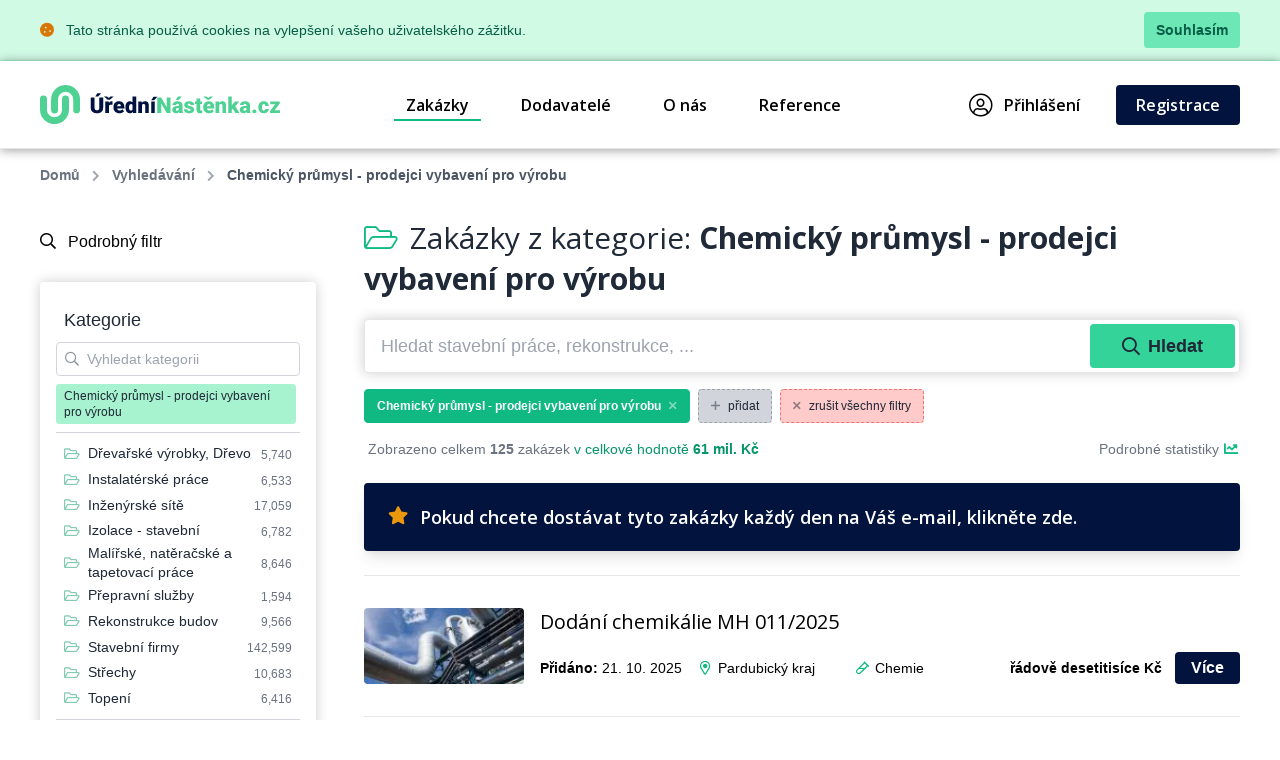

--- FILE ---
content_type: text/html; charset=UTF-8
request_url: https://www.uredninastenka.cz/zakazky/chemicky-prumysl-prodejci-vybaveni-pro-vyrobu
body_size: 56743
content:
<!DOCTYPE html>
<html lang="cs">
<head>
    <meta charset="UTF-8">
    <meta http-equiv="X-UA-Compatible" content="ie=edge">
        <title>Chemický průmysl - prodejci vybavení pro výrobu &bull; Databáze zakázek &bull; ÚředníNástěnka.cz</title>
<meta charset="utf-8">
<meta name="viewport" content="width=device-width, initial-scale=0.85, maximum-scale=0.85, minimum-scale=0.85">
<meta name="csrf-token" content="yXP6GmvYXvvb9oIK3OGNvmbUUpYBEJTi0Tw53s6s">
<meta name="description" content="Největší databáze zakázek státních institucí v ČR. Najděte zakázky z veřejné správy, které pomohou v růstu Vašemu podnikání.">
<meta name="keywords" content="databáze zakázek, databáze zakázek státních institucí, tržiště zakázek státních institucí, nové zakázky pro podnikatele, pro obchodníky">
<meta name="robots" content="index,follow">

    <link rel="preconnect" href="https://www.gstatic.com">
<link rel="dns-prefetch" href="https://www.gstatic.com">

<link rel="preconnect" href="https://fonts.googleapis.com">
<link rel="dns-prefetch" href="https://fonts.googleapis.com">

<link rel="preconnect" href="https://fonts.gstatic.com">
<link rel="dns-prefetch" href="https://fonts.gstatic.com">

<link rel="preconnect" href="https://widgets.getsitecontrol.com">
<link rel="dns-prefetch" href="https://widgets.getsitecontrol.com">

<link rel="preload" href="/fonts/vendor/@fortawesome/fontawesome-pro/webfa-light-300.woff2?de11da0fb48a14c9cbc05b0a24ed6efa"
      as="font"
      type="font/woff2" crossorigin="anonymous">
<link rel="preload" href="/fonts/vendor/@fortawesome/fontawesome-pro/webfa-regular-400.woff2?d8689b99dce7c881d3130f3c91cfefdf"
      as="font"
      type="font/woff2" crossorigin="anonymous">
<link rel="preload" href="/fonts/vendor/@fortawesome/fontawesome-pro/webfa-solid-900.woff2?978b27ec5d8b81d2b15aa28aaaae1fcb"
      as="font"
      type="font/woff2" crossorigin="anonymous">

<link rel="preload"
      href="https://fonts.googleapis.com/css?family=Open+Sans:300,400,600,700,800&display=swap&subset=latin-ext"
      as="style">

<script src="https://cdn.jsdelivr.net/npm/promise-polyfill@8/dist/polyfill.min.js"></script>
    <link rel="preload" href="/css/app.css?id=b6ba4b037209b2f721a6" as="style">
<link rel="preload" href="/css/icons.css?id=2448ab07720f7bb518a5" as="style">

<link rel="stylesheet" href="/css/app.css?id=b6ba4b037209b2f721a6">
<link rel="stylesheet" href="/css/icons.css?id=2448ab07720f7bb518a5">

    <link rel="apple-touch-icon" sizes="180x180" href="/favicon/apple-touch-icon.png">
<link rel="icon" type="image/png" sizes="32x32" href="/favicon/favicon-32x32.png">
<link rel="icon" type="image/png" sizes="16x16" href="/favicon/favicon-16x16.png">
<link rel="manifest" href="/favicon/site.webmanifest">
<link rel="mask-icon" href="/favicon/safari-pinned-tab.svg" color="#5bbad5">
<meta name="msapplication-TileColor" content="#4fd194">
<meta name="theme-color" content="#ffffff">
    <!-- Google Tag Manager -->
<script>(function (w, d, s, l, i) {
        w[l] = w[l] || [];
        w[l].push({
            'gtm.start':
                new Date().getTime(), event: 'gtm.js'
        });
        var f = d.getElementsByTagName(s)[0],
            j = d.createElement(s), dl = l != 'dataLayer' ? '&l=' + l : '';
        j.async = true;
        j.src =
            'https://www.googletagmanager.com/gtm.js?id=' + i + dl;
        f.parentNode.insertBefore(j, f);
    })(window, document, 'script', 'dataLayer', 'GTM-NSS252');</script>
<!-- End Google Tag Manager -->

    <link href="https://fonts.googleapis.com/css?family=Open+Sans:300,400,600,700,800&display=swap&subset=latin-ext" rel="stylesheet">

    <meta name="csrf-token" content="yXP6GmvYXvvb9oIK3OGNvmbUUpYBEJTi0Tw53s6s">
    <meta name="csrf-param" content="_token">
    </head>
<body class="antialiased leading-none font-body text-gray-800 bg-white">
<!-- Google Tag Manager (noscript) -->
<noscript>
    <iframe src="https://www.googletagmanager.com/ns.html?id=GTM-NSS252"
            height="0" width="0" style="display:none;visibility:hidden"></iframe>
</noscript>
<!-- End Google Tag Manager (noscript) -->
<div class="js-cookie-consent bg-green-100 border-b border-green-200">
    <div class="container text-sm text-green-800 items-center justify-between flex">
        <div class="py-3 pl-8 lg:pl-0">
            <i class="fas fa-cookie mr-2 text-yellow-600"></i>
            Tato stránka používá cookies na vylepšení vašeho uživatelského zážitku.
        </div>
        <div class="py-3 pr-4 lg:pr-0">
            <button class="py-2 px-3 bg-green-300 rounded font-bold transition duration-150 js-cookie-consent-agree hover:bg-green-400 text-center">
                Souhlasím
            </button>
        </div>
    </div>
</div>
    <script>
        window.laravelCookieConsent = (function () {

            const COOKIE_VALUE = 1;
            const COOKIE_DOMAIN = 'www.uredninastenka.cz';

            function consentWithCookies() {
                setCookie('laravel_cookie_consent', COOKIE_VALUE, 7300);
                hideCookieDialog();
            }

            function cookieExists(name) {
                return (document.cookie.split('; ').indexOf(name + '=' + COOKIE_VALUE) !== -1);
            }

            function hideCookieDialog() {
                const dialogs = document.getElementsByClassName('js-cookie-consent');

                for (let i = 0; i < dialogs.length; ++i) {
                    dialogs[i].style.display = 'none';
                }
            }

            function setCookie(name, value, expirationInDays) {
                const date = new Date();
                date.setTime(date.getTime() + (expirationInDays * 24 * 60 * 60 * 1000));
                document.cookie = name + '=' + value
                    + ';expires=' + date.toUTCString()
                    + ';domain=' + COOKIE_DOMAIN
                    + ';path=/';
            }

            if (cookieExists('laravel_cookie_consent')) {
                hideCookieDialog();
            }

            const buttons = document.getElementsByClassName('js-cookie-consent-agree');

            for (let i = 0; i < buttons.length; ++i) {
                buttons[i].addEventListener('click', consentWithCookies);
            }

            return {
                consentWithCookies: consentWithCookies,
                hideCookieDialog: hideCookieDialog
            };
        })();
    </script>
<div id="app">
        <div v-cloak>
        <modals-login>
        <div class="p-10">
            <h3 class="font-display font-semibold text-xl pb-3">Přihlášení</h3>

<form action="https://www.uredninastenka.cz/prihlaseni" method="POST">
    <input type="hidden" name="_token" value="yXP6GmvYXvvb9oIK3OGNvmbUUpYBEJTi0Tw53s6s">    <div class="mt-4">
            <label for="login"
               class="block leading-5 text-sm font-medium text-gray-900 flex items-center mb-1">
            E-mail
                            <span class="ml-1 text-red-600 inline-block text-sm">*</span>
                                </label>
        <label for="login"
           data-input
           class="block rounded border shadow-sm bg-white cursor-text border-gray-300 focus-within:border-green-400 flex items-start">
                <input type="text"
                autofocus
               onfocus="this.setSelectionRange(this.value.length,this.value.length);"                name="login"
               id="login"
                              class="py-2 px-3  w-full rounded bg-transparent outline-none cursor-text "
               value=""
               placeholder="">
    </label>

    
</div>
    <div class="mt-4">
            <label for="password"
               class="block leading-5 text-sm font-medium text-gray-900 flex items-center mb-1">
            Heslo
                            <span class="ml-1 text-red-600 inline-block text-sm">*</span>
                                </label>
        <label for="password"
           data-input
           class="block rounded border shadow-sm bg-white cursor-text border-gray-300 focus-within:border-green-400 flex items-start">
                <input type="password"
                              name="password"
               id="password"
                              class="py-2 px-3  w-full rounded bg-transparent outline-none cursor-text "
               value=""
               placeholder="">
    </label>

    
</div>
    <div class="mt-6 pt-6 border-t border-gray-200">
        <div class="flex items-center justify-between">
            <a class="text-gray-600 w-3/5 text-sm underline hover:no-underline" href="https://www.uredninastenka.cz/zapomenute-heslo">
                Zapomněli jste heslo?            </a>
            <form-blocking-button
                    namespace="login"
                    blocking-text="Přihlásit"
                    class="flex-shrink-0 px-4 py-3 font-bold block flex rounded items-center h-full text-white bg-native-500 hover:bg-green-400 hover:text-black duration-300 transition-colors"
                    type="submit">
                Přihlásit            </form-blocking-button>
        </div>
    </div>
</form>
        </div>
    </modals-login>
    </div>

    <header x-data="{menu: false}" class="border-b border-gray-200">
    <div class="z-20 relative container mx-auto">
        <div class="bg-white flex flex-col lg:flex-row text-black">
            <div class="flex items-center justify-between p-6 md:px-0">
                <a href="https://www.uredninastenka.cz" content="Jít na úvodní stránku 🏠"
                   v-tippy="{placement: 'right', delay: [500, 0]}">
                    <img loading="lazy" src="https://www.uredninastenka.cz/images/logo_cs.svg" alt="ÚředníNástěnka.cz" style="width: 240px;">
                </a>

                <a x-on:click.prevent="menu = !menu" href="#"
                   class="block lg:hidden text-xl p-2 px-4 border-gray-300 border hover:bg-gray-100 text-gray-700 rounded">
                    <i class="fa fa-bars"></i>
                </a>
            </div>

            <ul x-cloak x-bind:class="{'hidden': !menu}"
    class="bg-gray-100 lg:bg-white font-semibold flex-row w-full flex-1 justify-end lg:flex lg:block p-4 lg:p-0 font-display">
                        <li class="flex items-center truncate">
                <a href="https://www.uredninastenka.cz/zakazky" class="flex items-center p-3 relative mr-7 nav-active">
                    Zakázky
                </a>
            </li>
                    <li class="flex items-center truncate">
                <a href="https://www.uredninastenka.cz/dodavatele" class="flex items-center p-3 relative mr-7 ">
                    Dodavatelé
                </a>
            </li>
                    <li class="flex items-center truncate">
                <a href="https://www.uredninastenka.cz/o-nas" class="flex items-center p-3 relative mr-7 ">
                    O nás
                </a>
            </li>
                    <li class="flex items-center truncate">
                <a href="https://www.uredninastenka.cz/funguje" class="flex items-center p-3 relative mr-7 ">
                    Reference
                </a>
            </li>
                        <li class="flex items-center truncate lg:ml-20">
            <a @click.prevent="showLogin" href="https://www.uredninastenka.cz/prihlaseni" class="flex items-center p-3 lg:p-2 relative mr-7">
                <i class="fal fa-user-circle mr-3 text-2xl"></i>
                Přihlášení            </a>
        </li>
                    <li class="flex items-center truncate">
                <a href="https://www.uredninastenka.cz/registrace" class="duration-300 transition-colors items-center py-3 px-5 mt-1 lg:mt-0 without-underline bg-native-500 text-white rounded hover:bg-green-400 hover:text-black">
                    Registrace                </a>
            </li>
            </ul>        </div>
    </div>
    <div x-bind:class="{'bgdrop-visible': menu}" class="bgdrop" x-on:click="menu = false"></div>
</header>

        
            <div class="container">
        <ul class="flex breadcrumps md:pl-0 py-4 px-6 overflow-x-scroll text-gray-500">
                                                <li class="mr-3 font-semibold">
                        <a href="/" class="whitespace-nowrap">Domů</a>
                    </li>
                                                                <li class="mr-3 font-semibold">
                        <a href="https://www.uredninastenka.cz/zakazky" class="whitespace-nowrap">Vyhledávání</a>
                    </li>
                                                                <li class="mr-3 whitespace-nowrap font-semibold text-gray-600">Chemický průmysl - prodejci vybavení pro výrobu</li>
                                    </ul>
    </div>

    
    <div class="bg-white">
        <div class="container">
            <div class="flex">
                
                <filters-init namespace="pvs" :filters='{&quot;filters&quot;:[{&quot;title&quot;:&quot;Webov\u00e1 kategorie&quot;,&quot;values&quot;:[{&quot;category_id&quot;:200100,&quot;name&quot;:&quot;Auto-Moto&quot;},{&quot;category_id&quot;:200101,&quot;name&quot;:&quot;Cestov\u00e1n\u00ed&quot;},{&quot;category_id&quot;:200102,&quot;name&quot;:&quot;Doprava&quot;},{&quot;category_id&quot;:200103,&quot;name&quot;:&quot;D\u0159evo&quot;},{&quot;category_id&quot;:200104,&quot;name&quot;:&quot;Elektrick\u00e9 spot\u0159ebi\u010de&quot;},{&quot;category_id&quot;:200105,&quot;name&quot;:&quot;Elektronika&quot;},{&quot;category_id&quot;:200106,&quot;name&quot;:&quot;Chemie&quot;},{&quot;category_id&quot;:200107,&quot;name&quot;:&quot;IT po\u010d\u00edta\u010de&quot;},{&quot;category_id&quot;:200108,&quot;name&quot;:&quot;IT software&quot;},{&quot;category_id&quot;:200109,&quot;name&quot;:&quot;IT telekomunikace&quot;},{&quot;category_id&quot;:200110,&quot;name&quot;:&quot;N\u00e1bytek&quot;},{&quot;category_id&quot;:200111,&quot;name&quot;:&quot;Od\u011bvy&quot;},{&quot;category_id&quot;:200112,&quot;name&quot;:&quot;Ostatn\u00ed&quot;},{&quot;category_id&quot;:200113,&quot;name&quot;:&quot;Pap\u00edr&quot;},{&quot;category_id&quot;:200114,&quot;name&quot;:&quot;Plasty&quot;},{&quot;category_id&quot;:200115,&quot;name&quot;:&quot;Poradenstv\u00ed&quot;},{&quot;category_id&quot;:200116,&quot;name&quot;:&quot;Potravin\u00e1\u0159stv\u00ed&quot;},{&quot;category_id&quot;:200117,&quot;name&quot;:&quot;Pr\u016fmysl&quot;},{&quot;category_id&quot;:200118,&quot;name&quot;:&quot;Reality&quot;},{&quot;category_id&quot;:200119,&quot;name&quot;:&quot;Reklama&quot;},{&quot;category_id&quot;:200120,&quot;name&quot;:&quot;Servis&quot;},{&quot;category_id&quot;:200121,&quot;name&quot;:&quot;Sklo&quot;},{&quot;category_id&quot;:200122,&quot;name&quot;:&quot;Slu\u017eby&quot;},{&quot;category_id&quot;:200123,&quot;name&quot;:&quot;Sport&quot;},{&quot;category_id&quot;:200124,&quot;name&quot;:&quot;Stavebn\u00ed materi\u00e1l&quot;},{&quot;category_id&quot;:200125,&quot;name&quot;:&quot;Stavebnictv\u00ed&quot;},{&quot;category_id&quot;:200126,&quot;name&quot;:&quot;Stroje&quot;},{&quot;category_id&quot;:200127,&quot;name&quot;:&quot;Stroj\u00edrenstv\u00ed&quot;},{&quot;category_id&quot;:200128,&quot;name&quot;:&quot;Textil&quot;},{&quot;category_id&quot;:200129,&quot;name&quot;:&quot;Tisk&quot;},{&quot;category_id&quot;:200130,&quot;name&quot;:&quot;V\u00fdrobky&quot;},{&quot;category_id&quot;:200131,&quot;name&quot;:&quot;Zdravotnictv\u00ed&quot;},{&quot;category_id&quot;:200132,&quot;name&quot;:&quot;Zem\u011bd\u011blstv\u00ed&quot;}],&quot;selectedValues&quot;:[],&quot;counts&quot;:false,&quot;name&quot;:&quot;web_category&quot;,&quot;type&quot;:&quot;list&quot;,&quot;data&quot;:{&quot;icon&quot;:&quot;fa-folder-open&quot;,&quot;hidden&quot;:true}},{&quot;title&quot;:&quot;Vyhled\u00e1v\u00e1n\u00ed&quot;,&quot;values&quot;:[],&quot;selectedValues&quot;:[],&quot;counts&quot;:false,&quot;name&quot;:&quot;query&quot;,&quot;type&quot;:&quot;query&quot;,&quot;data&quot;:{&quot;placeholder&quot;:&quot;Hledat stavebn\u00ed pr\u00e1ce, rekonstrukce, ...&quot;}},{&quot;title&quot;:&quot;Kategorie&quot;,&quot;values&quot;:[{&quot;id&quot;:1,&quot;name&quot;:&quot;Akcie - poradenstv\u00ed&quot;,&quot;url&quot;:&quot;https:\/\/www.uredninastenka.cz\/zakazky\/akcie-poradenstvi&quot;,&quot;value&quot;:&quot;Akcie - poradenstv\u00ed&quot;,&quot;label&quot;:&quot;Akcie - poradenstv\u00ed&quot;,&quot;featuring&quot;:false,&quot;order&quot;:false},{&quot;id&quot;:2,&quot;name&quot;:&quot;Autobazary&quot;,&quot;url&quot;:&quot;https:\/\/www.uredninastenka.cz\/zakazky\/autobazary&quot;,&quot;value&quot;:&quot;Autobazary&quot;,&quot;label&quot;:&quot;Autobazary&quot;,&quot;featuring&quot;:false,&quot;order&quot;:false},{&quot;id&quot;:3,&quot;name&quot;:&quot;Autobusov\u00e1 doprava&quot;,&quot;url&quot;:&quot;https:\/\/www.uredninastenka.cz\/zakazky\/autobusova-doprava&quot;,&quot;value&quot;:&quot;Autobusov\u00e1 doprava&quot;,&quot;label&quot;:&quot;Autobusov\u00e1 doprava&quot;,&quot;featuring&quot;:false,&quot;order&quot;:false},{&quot;id&quot;:4,&quot;name&quot;:&quot;Automaty, automatizace&quot;,&quot;url&quot;:&quot;https:\/\/www.uredninastenka.cz\/zakazky\/automaty-automatizace&quot;,&quot;value&quot;:&quot;Automaty, automatizace&quot;,&quot;label&quot;:&quot;Automaty, automatizace&quot;,&quot;featuring&quot;:false,&quot;order&quot;:false},{&quot;id&quot;:5,&quot;name&quot;:&quot;Automobily - p\u0159\u00edslu\u0161enstv\u00ed&quot;,&quot;url&quot;:&quot;https:\/\/www.uredninastenka.cz\/zakazky\/automobily-prislusenstvi&quot;,&quot;value&quot;:&quot;Automobily - p\u0159\u00edslu\u0161enstv\u00ed&quot;,&quot;label&quot;:&quot;Automobily - p\u0159\u00edslu\u0161enstv\u00ed&quot;,&quot;featuring&quot;:false,&quot;order&quot;:false},{&quot;id&quot;:6,&quot;name&quot;:&quot;Automobily - slu\u017eby jin\u00e9&quot;,&quot;url&quot;:&quot;https:\/\/www.uredninastenka.cz\/zakazky\/automobily-sluzby-jine&quot;,&quot;value&quot;:&quot;Automobily - slu\u017eby jin\u00e9&quot;,&quot;label&quot;:&quot;Automobily - slu\u017eby jin\u00e9&quot;,&quot;featuring&quot;:false,&quot;order&quot;:false},{&quot;id&quot;:7,&quot;name&quot;:&quot;Automobily n\u00e1kladn\u00ed, apod.&quot;,&quot;url&quot;:&quot;https:\/\/www.uredninastenka.cz\/zakazky\/automobily-nakladni-apod&quot;,&quot;value&quot;:&quot;Automobily n\u00e1kladn\u00ed, apod.&quot;,&quot;label&quot;:&quot;Automobily n\u00e1kladn\u00ed, apod.&quot;,&quot;featuring&quot;:false,&quot;order&quot;:false},{&quot;id&quot;:8,&quot;name&quot;:&quot;Automobily - prodej&quot;,&quot;url&quot;:&quot;https:\/\/www.uredninastenka.cz\/zakazky\/automobily-prodej&quot;,&quot;value&quot;:&quot;Automobily - prodej&quot;,&quot;label&quot;:&quot;Automobily - prodej&quot;,&quot;featuring&quot;:false,&quot;order&quot;:false},{&quot;id&quot;:9,&quot;name&quot;:&quot;Auto\u0159i a autorsk\u00e1 pr\u00e1va&quot;,&quot;url&quot;:&quot;https:\/\/www.uredninastenka.cz\/zakazky\/autori-a-autorska-prava&quot;,&quot;value&quot;:&quot;Auto\u0159i a autorsk\u00e1 pr\u00e1va&quot;,&quot;label&quot;:&quot;Auto\u0159i a autorsk\u00e1 pr\u00e1va&quot;,&quot;featuring&quot;:false,&quot;order&quot;:false},{&quot;id&quot;:10,&quot;name&quot;:&quot;Auto\u0161koly&quot;,&quot;url&quot;:&quot;https:\/\/www.uredninastenka.cz\/zakazky\/autoskoly&quot;,&quot;value&quot;:&quot;Auto\u0161koly&quot;,&quot;label&quot;:&quot;Auto\u0161koly&quot;,&quot;featuring&quot;:false,&quot;order&quot;:false},{&quot;id&quot;:11,&quot;name&quot;:&quot;Balen\u00ed, etiketov\u00e1n\u00ed, ukl\u00e1d\u00e1n\u00ed zbo\u017e\u00ed&quot;,&quot;url&quot;:&quot;https:\/\/www.uredninastenka.cz\/zakazky\/baleni-etiketovani-ukladani-zbozi&quot;,&quot;value&quot;:&quot;Balen\u00ed, etiketov\u00e1n\u00ed, ukl\u00e1d\u00e1n\u00ed zbo\u017e\u00ed&quot;,&quot;label&quot;:&quot;Balen\u00ed, etiketov\u00e1n\u00ed, ukl\u00e1d\u00e1n\u00ed zbo\u017e\u00ed&quot;,&quot;featuring&quot;:false,&quot;order&quot;:false},{&quot;id&quot;:12,&quot;name&quot;:&quot;Banky&quot;,&quot;url&quot;:&quot;https:\/\/www.uredninastenka.cz\/zakazky\/banky&quot;,&quot;value&quot;:&quot;Banky&quot;,&quot;label&quot;:&quot;Banky&quot;,&quot;featuring&quot;:false,&quot;order&quot;:false},{&quot;id&quot;:13,&quot;name&quot;:&quot;Barviva\u00a0- prodej&quot;,&quot;url&quot;:&quot;https:\/\/www.uredninastenka.cz\/zakazky\/barviva-prodej&quot;,&quot;value&quot;:&quot;Barviva\u00a0- prodej&quot;,&quot;label&quot;:&quot;Barviva\u00a0- prodej&quot;,&quot;featuring&quot;:false,&quot;order&quot;:false},{&quot;id&quot;:14,&quot;name&quot;:&quot;Bazary&quot;,&quot;url&quot;:&quot;https:\/\/www.uredninastenka.cz\/zakazky\/bazary&quot;,&quot;value&quot;:&quot;Bazary&quot;,&quot;label&quot;:&quot;Bazary&quot;,&quot;featuring&quot;:false,&quot;order&quot;:false},{&quot;id&quot;:15,&quot;name&quot;:&quot;Bezpe\u010dnost\u00a0- jin\u00e9&quot;,&quot;url&quot;:&quot;https:\/\/www.uredninastenka.cz\/zakazky\/bezpecnost-jine&quot;,&quot;value&quot;:&quot;Bezpe\u010dnost\u00a0- jin\u00e9&quot;,&quot;label&quot;:&quot;Bezpe\u010dnost\u00a0- jin\u00e9&quot;,&quot;featuring&quot;:false,&quot;order&quot;:false},{&quot;id&quot;:16,&quot;name&quot;:&quot;Bytov\u00e1 za\u0159\u00edzen\u00ed&quot;,&quot;url&quot;:&quot;https:\/\/www.uredninastenka.cz\/zakazky\/bytova-zarizeni&quot;,&quot;value&quot;:&quot;Bytov\u00e1 za\u0159\u00edzen\u00ed&quot;,&quot;label&quot;:&quot;Bytov\u00e1 za\u0159\u00edzen\u00ed&quot;,&quot;featuring&quot;:false,&quot;order&quot;:false},{&quot;id&quot;:17,&quot;name&quot;:&quot;Bytov\u00fd fond: spr\u00e1va&quot;,&quot;url&quot;:&quot;https:\/\/www.uredninastenka.cz\/zakazky\/bytovy-fond-sprava&quot;,&quot;value&quot;:&quot;Bytov\u00fd fond: spr\u00e1va&quot;,&quot;label&quot;:&quot;Bytov\u00fd fond: spr\u00e1va&quot;,&quot;featuring&quot;:false,&quot;order&quot;:false},{&quot;id&quot;:18,&quot;name&quot;:&quot;DVD&quot;,&quot;url&quot;:&quot;https:\/\/www.uredninastenka.cz\/zakazky\/cd-rom&quot;,&quot;value&quot;:&quot;DVD&quot;,&quot;label&quot;:&quot;DVD&quot;,&quot;featuring&quot;:false,&quot;order&quot;:false},{&quot;id&quot;:19,&quot;name&quot;:&quot;Cestovn\u00ed kancel\u00e1\u0159e - slu\u017eby jin\u00e9&quot;,&quot;url&quot;:&quot;https:\/\/www.uredninastenka.cz\/zakazky\/cestovni-kancelare-sluzby-jine&quot;,&quot;value&quot;:&quot;Cestovn\u00ed kancel\u00e1\u0159e - slu\u017eby jin\u00e9&quot;,&quot;label&quot;:&quot;Cestovn\u00ed kancel\u00e1\u0159e - slu\u017eby jin\u00e9&quot;,&quot;featuring&quot;:false,&quot;order&quot;:false},{&quot;id&quot;:20,&quot;name&quot;:&quot;Cukr - v\u00fdroba a distribuce&quot;,&quot;url&quot;:&quot;https:\/\/www.uredninastenka.cz\/zakazky\/cukr-vyroba-a-distribuce&quot;,&quot;value&quot;:&quot;Cukr - v\u00fdroba a distribuce&quot;,&quot;label&quot;:&quot;Cukr - v\u00fdroba a distribuce&quot;,&quot;featuring&quot;:false,&quot;order&quot;:false},{&quot;id&quot;:21,&quot;name&quot;:&quot;\u010calounick\u00e9 materi\u00e1ly\u00a0- prodej&quot;,&quot;url&quot;:&quot;https:\/\/www.uredninastenka.cz\/zakazky\/calounicke-materialy-prodej&quot;,&quot;value&quot;:&quot;\u010calounick\u00e9 materi\u00e1ly\u00a0- prodej&quot;,&quot;label&quot;:&quot;\u010calounick\u00e9 materi\u00e1ly\u00a0- prodej&quot;,&quot;featuring&quot;:false,&quot;order&quot;:false},{&quot;id&quot;:22,&quot;name&quot;:&quot;\u010cerpac\u00ed stanice pohonn\u00fdch hmot&quot;,&quot;url&quot;:&quot;https:\/\/www.uredninastenka.cz\/zakazky\/cerpaci-stanice-pohonnych-hmot&quot;,&quot;value&quot;:&quot;\u010cerpac\u00ed stanice pohonn\u00fdch hmot&quot;,&quot;label&quot;:&quot;\u010cerpac\u00ed stanice pohonn\u00fdch hmot&quot;,&quot;featuring&quot;:false,&quot;order&quot;:false},{&quot;id&quot;:23,&quot;name&quot;:&quot;\u010ci\u0161t\u011bn\u00ed, \u00faklid, \u00fadr\u017eba&quot;,&quot;url&quot;:&quot;https:\/\/www.uredninastenka.cz\/zakazky\/cisteni-uklid-udrzba&quot;,&quot;value&quot;:&quot;\u010ci\u0161t\u011bn\u00ed, \u00faklid, \u00fadr\u017eba&quot;,&quot;label&quot;:&quot;\u010ci\u0161t\u011bn\u00ed, \u00faklid, \u00fadr\u017eba&quot;,&quot;featuring&quot;:false,&quot;order&quot;:false},{&quot;id&quot;:24,&quot;name&quot;:&quot;Chemick\u00fd pr\u016fmysl, Chemick\u00e9 v\u00fdrobky&quot;,&quot;url&quot;:&quot;https:\/\/www.uredninastenka.cz\/zakazky\/chemicky-prumysl-chemicke-vyrobky&quot;,&quot;value&quot;:&quot;Chemick\u00fd pr\u016fmysl, Chemick\u00e9 v\u00fdrobky&quot;,&quot;label&quot;:&quot;Chemick\u00fd pr\u016fmysl, Chemick\u00e9 v\u00fdrobky&quot;,&quot;featuring&quot;:false,&quot;order&quot;:false},{&quot;id&quot;:25,&quot;name&quot;:&quot;Chladic\u00ed za\u0159\u00edzen\u00ed a stroje&quot;,&quot;url&quot;:&quot;https:\/\/www.uredninastenka.cz\/zakazky\/chladici-zarizeni-a-stroje&quot;,&quot;value&quot;:&quot;Chladic\u00ed za\u0159\u00edzen\u00ed a stroje&quot;,&quot;label&quot;:&quot;Chladic\u00ed za\u0159\u00edzen\u00ed a stroje&quot;,&quot;featuring&quot;:false,&quot;order&quot;:false},{&quot;id&quot;:26,&quot;name&quot;:&quot;Da\u0148ov\u00e9 poradenstv\u00ed&quot;,&quot;url&quot;:&quot;https:\/\/www.uredninastenka.cz\/zakazky\/danove-poradenstvi&quot;,&quot;value&quot;:&quot;Da\u0148ov\u00e9 poradenstv\u00ed&quot;,&quot;label&quot;:&quot;Da\u0148ov\u00e9 poradenstv\u00ed&quot;,&quot;featuring&quot;:false,&quot;order&quot;:false},{&quot;id&quot;:27,&quot;name&quot;:&quot;Detekce a detektory&quot;,&quot;url&quot;:&quot;https:\/\/www.uredninastenka.cz\/zakazky\/detekce-a-detektory&quot;,&quot;value&quot;:&quot;Detekce a detektory&quot;,&quot;label&quot;:&quot;Detekce a detektory&quot;,&quot;featuring&quot;:false,&quot;order&quot;:false},{&quot;id&quot;:28,&quot;name&quot;:&quot;D\u011btsk\u00e1 v\u00fd\u017eiva, D\u011btsk\u00fd a kojeneck\u00fd textil&quot;,&quot;url&quot;:&quot;https:\/\/www.uredninastenka.cz\/zakazky\/detska-vyziva-detsky-a-kojenecky-textil&quot;,&quot;value&quot;:&quot;D\u011btsk\u00e1 v\u00fd\u017eiva, D\u011btsk\u00fd a kojeneck\u00fd textil&quot;,&quot;label&quot;:&quot;D\u011btsk\u00e1 v\u00fd\u017eiva, D\u011btsk\u00fd a kojeneck\u00fd textil&quot;,&quot;featuring&quot;:false,&quot;order&quot;:false},{&quot;id&quot;:29,&quot;name&quot;:&quot;Diagnostika a diagnostick\u00e9 p\u0159\u00edstroje&quot;,&quot;url&quot;:&quot;https:\/\/www.uredninastenka.cz\/zakazky\/diagnostika-a-diagnosticke-pristroje&quot;,&quot;value&quot;:&quot;Diagnostika a diagnostick\u00e9 p\u0159\u00edstroje&quot;,&quot;label&quot;:&quot;Diagnostika a diagnostick\u00e9 p\u0159\u00edstroje&quot;,&quot;featuring&quot;:false,&quot;order&quot;:false},{&quot;id&quot;:30,&quot;name&quot;:&quot;Direct mail, adres\u00e1\u0159e a adresovac\u00ed slu\u017eby&quot;,&quot;url&quot;:&quot;https:\/\/www.uredninastenka.cz\/zakazky\/direct-mail-adresare-a-adresovaci-sluzby&quot;,&quot;value&quot;:&quot;Direct mail, adres\u00e1\u0159e a adresovac\u00ed slu\u017eby&quot;,&quot;label&quot;:&quot;Direct mail, adres\u00e1\u0159e a adresovac\u00ed slu\u017eby&quot;,&quot;featuring&quot;:false,&quot;order&quot;:false},{&quot;id&quot;:31,&quot;name&quot;:&quot;Diskot\u00e9ky, za\u0159\u00edzen\u00ed, servis&quot;,&quot;url&quot;:&quot;https:\/\/www.uredninastenka.cz\/zakazky\/diskoteky-zarizeni-servis&quot;,&quot;value&quot;:&quot;Diskot\u00e9ky, za\u0159\u00edzen\u00ed, servis&quot;,&quot;label&quot;:&quot;Diskot\u00e9ky, za\u0159\u00edzen\u00ed, servis&quot;,&quot;featuring&quot;:false,&quot;order&quot;:false},{&quot;id&quot;:32,&quot;name&quot;:&quot;Dom\u00e1c\u00ed pot\u0159eby, Dom\u00e1c\u00ed spot\u0159ebi\u010de&quot;,&quot;url&quot;:&quot;https:\/\/www.uredninastenka.cz\/zakazky\/domaci-potreby-domaci-spotrebice&quot;,&quot;value&quot;:&quot;Dom\u00e1c\u00ed pot\u0159eby, Dom\u00e1c\u00ed spot\u0159ebi\u010de&quot;,&quot;label&quot;:&quot;Dom\u00e1c\u00ed pot\u0159eby, Dom\u00e1c\u00ed spot\u0159ebi\u010de&quot;,&quot;featuring&quot;:false,&quot;order&quot;:false},{&quot;id&quot;:33,&quot;name&quot;:&quot;Doprava automobilov\u00e1 n\u00e1kladn\u00ed - slu\u017eby jin\u00e9&quot;,&quot;url&quot;:&quot;https:\/\/www.uredninastenka.cz\/zakazky\/doprava-automobilova-nakladni-sluzby-jine&quot;,&quot;value&quot;:&quot;Doprava automobilov\u00e1 n\u00e1kladn\u00ed - slu\u017eby jin\u00e9&quot;,&quot;label&quot;:&quot;Doprava automobilov\u00e1 n\u00e1kladn\u00ed - slu\u017eby jin\u00e9&quot;,&quot;featuring&quot;:false,&quot;order&quot;:false},{&quot;id&quot;:34,&quot;name&quot;:&quot;Dopravn\u00ed slu\u017eby - slu\u017eby jin\u00e9&quot;,&quot;url&quot;:&quot;https:\/\/www.uredninastenka.cz\/zakazky\/dopravni-sluzby-sluzby-jine&quot;,&quot;value&quot;:&quot;Dopravn\u00ed slu\u017eby - slu\u017eby jin\u00e9&quot;,&quot;label&quot;:&quot;Dopravn\u00ed slu\u017eby - slu\u017eby jin\u00e9&quot;,&quot;featuring&quot;:false,&quot;order&quot;:false},{&quot;id&quot;:35,&quot;name&quot;:&quot;Dr\u016fbe\u017e a dr\u016fbe\u017e\u00ed v\u00fdrobky&quot;,&quot;url&quot;:&quot;https:\/\/www.uredninastenka.cz\/zakazky\/drubez-a-drubezi-vyrobky&quot;,&quot;value&quot;:&quot;Dr\u016fbe\u017e a dr\u016fbe\u017e\u00ed v\u00fdrobky&quot;,&quot;label&quot;:&quot;Dr\u016fbe\u017e a dr\u016fbe\u017e\u00ed v\u00fdrobky&quot;,&quot;featuring&quot;:false,&quot;order&quot;:false},{&quot;id&quot;:36,&quot;name&quot;:&quot;D\u0159eva\u0159sk\u00e9 v\u00fdrobky, D\u0159evo&quot;,&quot;url&quot;:&quot;https:\/\/www.uredninastenka.cz\/zakazky\/drevarske-vyrobky-drevo&quot;,&quot;value&quot;:&quot;D\u0159eva\u0159sk\u00e9 v\u00fdrobky, D\u0159evo&quot;,&quot;label&quot;:&quot;D\u0159eva\u0159sk\u00e9 v\u00fdrobky, D\u0159evo&quot;,&quot;featuring&quot;:true,&quot;order&quot;:9},{&quot;id&quot;:37,&quot;name&quot;:&quot;D\u016fln\u00ed a t\u011b\u017eebn\u00ed stroje&quot;,&quot;url&quot;:&quot;https:\/\/www.uredninastenka.cz\/zakazky\/dulni-a-tezebni-stroje&quot;,&quot;value&quot;:&quot;D\u016fln\u00ed a t\u011b\u017eebn\u00ed stroje&quot;,&quot;label&quot;:&quot;D\u016fln\u00ed a t\u011b\u017eebn\u00ed stroje&quot;,&quot;featuring&quot;:false,&quot;order&quot;:false},{&quot;id&quot;:38,&quot;name&quot;:&quot;Dve\u0159e a vrata - prodej&quot;,&quot;url&quot;:&quot;https:\/\/www.uredninastenka.cz\/zakazky\/dvere-a-vrata-prodej&quot;,&quot;value&quot;:&quot;Dve\u0159e a vrata - prodej&quot;,&quot;label&quot;:&quot;Dve\u0159e a vrata - prodej&quot;,&quot;featuring&quot;:false,&quot;order&quot;:false},{&quot;id&quot;:39,&quot;name&quot;:&quot;Ekologie, Ekologick\u00e9 audity&quot;,&quot;url&quot;:&quot;https:\/\/www.uredninastenka.cz\/zakazky\/ekologie-ekologicke-audity&quot;,&quot;value&quot;:&quot;Ekologie, Ekologick\u00e9 audity&quot;,&quot;label&quot;:&quot;Ekologie, Ekologick\u00e9 audity&quot;,&quot;featuring&quot;:false,&quot;order&quot;:false},{&quot;id&quot;:40,&quot;name&quot;:&quot;Elektr\u00e1rny, Elektr\u00e1rny - mont\u00e1\u017e a opravy&quot;,&quot;url&quot;:&quot;https:\/\/www.uredninastenka.cz\/zakazky\/elektrarny-elektrarny-montaz-a-opravy&quot;,&quot;value&quot;:&quot;Elektr\u00e1rny, Elektr\u00e1rny - mont\u00e1\u017e a opravy&quot;,&quot;label&quot;:&quot;Elektr\u00e1rny, Elektr\u00e1rny - mont\u00e1\u017e a opravy&quot;,&quot;featuring&quot;:false,&quot;order&quot;:false},{&quot;id&quot;:41,&quot;name&quot;:&quot;Elektrick\u00e9 spot\u0159ebi\u010de&quot;,&quot;url&quot;:&quot;https:\/\/www.uredninastenka.cz\/zakazky\/elektricke-spotrebice&quot;,&quot;value&quot;:&quot;Elektrick\u00e9 spot\u0159ebi\u010de&quot;,&quot;label&quot;:&quot;Elektrick\u00e9 spot\u0159ebi\u010de&quot;,&quot;featuring&quot;:false,&quot;order&quot;:false},{&quot;id&quot;:42,&quot;name&quot;:&quot;Elektroinstalace - slu\u017eby jin\u00e9&quot;,&quot;url&quot;:&quot;https:\/\/www.uredninastenka.cz\/zakazky\/elektroinstalace-sluzby-jine&quot;,&quot;value&quot;:&quot;Elektroinstalace - slu\u017eby jin\u00e9&quot;,&quot;label&quot;:&quot;Elektroinstalace - slu\u017eby jin\u00e9&quot;,&quot;featuring&quot;:false,&quot;order&quot;:false},{&quot;id&quot;:43,&quot;name&quot;:&quot;Elektromobily Elektromotory a gener\u00e1tory&quot;,&quot;url&quot;:&quot;https:\/\/www.uredninastenka.cz\/zakazky\/elektromobily-elektromotory-a-generatory&quot;,&quot;value&quot;:&quot;Elektromobily Elektromotory a gener\u00e1tory&quot;,&quot;label&quot;:&quot;Elektromobily Elektromotory a gener\u00e1tory&quot;,&quot;featuring&quot;:false,&quot;order&quot;:false},{&quot;id&quot;:44,&quot;name&quot;:&quot;Elektronika - prodej&quot;,&quot;url&quot;:&quot;https:\/\/www.uredninastenka.cz\/zakazky\/elektronika-prodej&quot;,&quot;value&quot;:&quot;Elektronika - prodej&quot;,&quot;label&quot;:&quot;Elektronika - prodej&quot;,&quot;featuring&quot;:false,&quot;order&quot;:false},{&quot;id&quot;:46,&quot;name&quot;:&quot;Etikety, \u0161t\u00edtky&quot;,&quot;url&quot;:&quot;https:\/\/www.uredninastenka.cz\/zakazky\/etikety-stitky&quot;,&quot;value&quot;:&quot;Etikety, \u0161t\u00edtky&quot;,&quot;label&quot;:&quot;Etikety, \u0161t\u00edtky&quot;,&quot;featuring&quot;:false,&quot;order&quot;:false},{&quot;id&quot;:48,&quot;name&quot;:&quot;Fas\u00e1dy, Fas\u00e1dy - \u010dist\u011bn\u00ed&quot;,&quot;url&quot;:&quot;https:\/\/www.uredninastenka.cz\/zakazky\/fasady-fasady-cisteni&quot;,&quot;value&quot;:&quot;Fas\u00e1dy, Fas\u00e1dy - \u010dist\u011bn\u00ed&quot;,&quot;label&quot;:&quot;Fas\u00e1dy, Fas\u00e1dy - \u010dist\u011bn\u00ed&quot;,&quot;featuring&quot;:false,&quot;order&quot;:false},{&quot;id&quot;:49,&quot;name&quot;:&quot;Filmov\u00e1 produkce, Film - distribuce&quot;,&quot;url&quot;:&quot;https:\/\/www.uredninastenka.cz\/zakazky\/filmova-produkce-film-distribuce&quot;,&quot;value&quot;:&quot;Filmov\u00e1 produkce, Film - distribuce&quot;,&quot;label&quot;:&quot;Filmov\u00e1 produkce, Film - distribuce&quot;,&quot;featuring&quot;:false,&quot;order&quot;:false},{&quot;id&quot;:50,&quot;name&quot;:&quot;Filmy - p\u016fj\u010dovny Filmy - vyvol\u00e1v\u00e1n\u00ed&quot;,&quot;url&quot;:&quot;https:\/\/www.uredninastenka.cz\/zakazky\/filmy-pujcovny-filmy-vyvolavani&quot;,&quot;value&quot;:&quot;Filmy - p\u016fj\u010dovny Filmy - vyvol\u00e1v\u00e1n\u00ed&quot;,&quot;label&quot;:&quot;Filmy - p\u016fj\u010dovny Filmy - vyvol\u00e1v\u00e1n\u00ed&quot;,&quot;featuring&quot;:false,&quot;order&quot;:false},{&quot;id&quot;:51,&quot;name&quot;:&quot;Filtry, filtra\u010dn\u00ed za\u0159\u00edzen\u00ed&quot;,&quot;url&quot;:&quot;https:\/\/www.uredninastenka.cz\/zakazky\/filtry-filtracni-zarizeni&quot;,&quot;value&quot;:&quot;Filtry, filtra\u010dn\u00ed za\u0159\u00edzen\u00ed&quot;,&quot;label&quot;:&quot;Filtry, filtra\u010dn\u00ed za\u0159\u00edzen\u00ed&quot;,&quot;featuring&quot;:false,&quot;order&quot;:false},{&quot;id&quot;:52,&quot;name&quot;:&quot;Finan\u010dn\u00ed, investi\u010dn\u00ed poradenstv\u00ed&quot;,&quot;url&quot;:&quot;https:\/\/www.uredninastenka.cz\/zakazky\/financni-investicni-poradenstvi&quot;,&quot;value&quot;:&quot;Finan\u010dn\u00ed, investi\u010dn\u00ed poradenstv\u00ed&quot;,&quot;label&quot;:&quot;Finan\u010dn\u00ed, investi\u010dn\u00ed poradenstv\u00ed&quot;,&quot;featuring&quot;:false,&quot;order&quot;:false},{&quot;id&quot;:53,&quot;name&quot;:&quot;Foto - kino&quot;,&quot;url&quot;:&quot;https:\/\/www.uredninastenka.cz\/zakazky\/foto-kino&quot;,&quot;value&quot;:&quot;Foto - kino&quot;,&quot;label&quot;:&quot;Foto - kino&quot;,&quot;featuring&quot;:false,&quot;order&quot;:false},{&quot;id&quot;:54,&quot;name&quot;:&quot;Galanterie Galanterie ko\u017een\u00e1&quot;,&quot;url&quot;:&quot;https:\/\/www.uredninastenka.cz\/zakazky\/galanterie-galanterie-kozena&quot;,&quot;value&quot;:&quot;Galanterie Galanterie ko\u017een\u00e1&quot;,&quot;label&quot;:&quot;Galanterie Galanterie ko\u017een\u00e1&quot;,&quot;featuring&quot;:false,&quot;order&quot;:false},{&quot;id&quot;:56,&quot;name&quot;:&quot;Gar\u00e1\u017ee a parkovi\u0161t\u011b&quot;,&quot;url&quot;:&quot;https:\/\/www.uredninastenka.cz\/zakazky\/garaze-a-parkoviste&quot;,&quot;value&quot;:&quot;Gar\u00e1\u017ee a parkovi\u0161t\u011b&quot;,&quot;label&quot;:&quot;Gar\u00e1\u017ee a parkovi\u0161t\u011b&quot;,&quot;featuring&quot;:false,&quot;order&quot;:false},{&quot;id&quot;:57,&quot;name&quot;:&quot;Gastronomick\u00e9 slu\u017eby&quot;,&quot;url&quot;:&quot;https:\/\/www.uredninastenka.cz\/zakazky\/gastronomicke-sluzby&quot;,&quot;value&quot;:&quot;Gastronomick\u00e9 slu\u017eby&quot;,&quot;label&quot;:&quot;Gastronomick\u00e9 slu\u017eby&quot;,&quot;featuring&quot;:false,&quot;order&quot;:false},{&quot;id&quot;:58,&quot;name&quot;:&quot;Grafika - slu\u017eby jin\u00e9&quot;,&quot;url&quot;:&quot;https:\/\/www.uredninastenka.cz\/zakazky\/grafika-sluzby-jine&quot;,&quot;value&quot;:&quot;Grafika - slu\u017eby jin\u00e9&quot;,&quot;label&quot;:&quot;Grafika - slu\u017eby jin\u00e9&quot;,&quot;featuring&quot;:false,&quot;order&quot;:false},{&quot;id&quot;:59,&quot;name&quot;:&quot;Hasic\u00ed p\u0159\u00edstroje a protipo\u017e\u00e1rn\u00ed bezpe\u010dnostn\u00ed za\u0159\u00edzen\u00ed&quot;,&quot;url&quot;:&quot;https:\/\/www.uredninastenka.cz\/zakazky\/hasici-pristroje-a-protipozarni-bezpecnostni-zarizeni&quot;,&quot;value&quot;:&quot;Hasic\u00ed p\u0159\u00edstroje a protipo\u017e\u00e1rn\u00ed bezpe\u010dnostn\u00ed za\u0159\u00edzen\u00ed&quot;,&quot;label&quot;:&quot;Hasic\u00ed p\u0159\u00edstroje a protipo\u017e\u00e1rn\u00ed bezpe\u010dnostn\u00ed za\u0159\u00edzen\u00ed&quot;,&quot;featuring&quot;:false,&quot;order&quot;:false},{&quot;id&quot;:60,&quot;name&quot;:&quot;Hodinky a hodiny, \u010dasom\u011brn\u00e1 za\u0159\u00edzen\u00ed&quot;,&quot;url&quot;:&quot;https:\/\/www.uredninastenka.cz\/zakazky\/hodinky-a-hodiny-casomerna-zarizeni&quot;,&quot;value&quot;:&quot;Hodinky a hodiny, \u010dasom\u011brn\u00e1 za\u0159\u00edzen\u00ed&quot;,&quot;label&quot;:&quot;Hodinky a hodiny, \u010dasom\u011brn\u00e1 za\u0159\u00edzen\u00ed&quot;,&quot;featuring&quot;:false,&quot;order&quot;:false},{&quot;id&quot;:62,&quot;name&quot;:&quot;Hotely - slu\u017eby jin\u00e9&quot;,&quot;url&quot;:&quot;https:\/\/www.uredninastenka.cz\/zakazky\/hotely-sluzby-jine&quot;,&quot;value&quot;:&quot;Hotely - slu\u017eby jin\u00e9&quot;,&quot;label&quot;:&quot;Hotely - slu\u017eby jin\u00e9&quot;,&quot;featuring&quot;:false,&quot;order&quot;:false},{&quot;id&quot;:63,&quot;name&quot;:&quot;Hra\u010dky&quot;,&quot;url&quot;:&quot;https:\/\/www.uredninastenka.cz\/zakazky\/hracky&quot;,&quot;value&quot;:&quot;Hra\u010dky&quot;,&quot;label&quot;:&quot;Hra\u010dky&quot;,&quot;featuring&quot;:false,&quot;order&quot;:false},{&quot;id&quot;:64,&quot;name&quot;:&quot;Hudebn\u00ed agentury, studia, \u0161koly&quot;,&quot;url&quot;:&quot;https:\/\/www.uredninastenka.cz\/zakazky\/hudebni-agentury-studia-skoly&quot;,&quot;value&quot;:&quot;Hudebn\u00ed agentury, studia, \u0161koly&quot;,&quot;label&quot;:&quot;Hudebn\u00ed agentury, studia, \u0161koly&quot;,&quot;featuring&quot;:false,&quot;order&quot;:false},{&quot;id&quot;:65,&quot;name&quot;:&quot;Hudebn\u00ed n\u00e1stroje&quot;,&quot;url&quot;:&quot;https:\/\/www.uredninastenka.cz\/zakazky\/hudebni-nastroje&quot;,&quot;value&quot;:&quot;Hudebn\u00ed n\u00e1stroje&quot;,&quot;label&quot;:&quot;Hudebn\u00ed n\u00e1stroje&quot;,&quot;featuring&quot;:false,&quot;order&quot;:false},{&quot;id&quot;:66,&quot;name&quot;:&quot;Hydraulick\u00e1 a pneumatick\u00e1 za\u0159\u00edzen\u00ed&quot;,&quot;url&quot;:&quot;https:\/\/www.uredninastenka.cz\/zakazky\/hydraulicka-a-pneumaticka-zarizeni&quot;,&quot;value&quot;:&quot;Hydraulick\u00e1 a pneumatick\u00e1 za\u0159\u00edzen\u00ed&quot;,&quot;label&quot;:&quot;Hydraulick\u00e1 a pneumatick\u00e1 za\u0159\u00edzen\u00ed&quot;,&quot;featuring&quot;:false,&quot;order&quot;:false},{&quot;id&quot;:67,&quot;name&quot;:&quot;Hygienick\u00e9 pot\u0159eby, kosmetika&quot;,&quot;url&quot;:&quot;https:\/\/www.uredninastenka.cz\/zakazky\/hygienicke-potreby-kosmetika&quot;,&quot;value&quot;:&quot;Hygienick\u00e9 pot\u0159eby, kosmetika&quot;,&quot;label&quot;:&quot;Hygienick\u00e9 pot\u0159eby, kosmetika&quot;,&quot;featuring&quot;:false,&quot;order&quot;:false},{&quot;id&quot;:68,&quot;name&quot;:&quot;Informa\u010dn\u00ed kancel\u00e1\u0159e a slu\u017eby&quot;,&quot;url&quot;:&quot;https:\/\/www.uredninastenka.cz\/zakazky\/informacni-kancelare-a-sluzby&quot;,&quot;value&quot;:&quot;Informa\u010dn\u00ed kancel\u00e1\u0159e a slu\u017eby&quot;,&quot;label&quot;:&quot;Informa\u010dn\u00ed kancel\u00e1\u0159e a slu\u017eby&quot;,&quot;featuring&quot;:false,&quot;order&quot;:false},{&quot;id&quot;:69,&quot;name&quot;:&quot;Informa\u010dn\u00ed syst\u00e9my a datab\u00e1ze - poradenstv\u00ed&quot;,&quot;url&quot;:&quot;https:\/\/www.uredninastenka.cz\/zakazky\/informacni-systemy-a-databaze-poradenstvi&quot;,&quot;value&quot;:&quot;Informa\u010dn\u00ed syst\u00e9my a datab\u00e1ze - poradenstv\u00ed&quot;,&quot;label&quot;:&quot;Informa\u010dn\u00ed syst\u00e9my a datab\u00e1ze - poradenstv\u00ed&quot;,&quot;featuring&quot;:false,&quot;order&quot;:false},{&quot;id&quot;:70,&quot;name&quot;:&quot;Informatika - poradenstv\u00ed&quot;,&quot;url&quot;:&quot;https:\/\/www.uredninastenka.cz\/zakazky\/informatika-poradenstvi&quot;,&quot;value&quot;:&quot;Informatika - poradenstv\u00ed&quot;,&quot;label&quot;:&quot;Informatika - poradenstv\u00ed&quot;,&quot;featuring&quot;:false,&quot;order&quot;:false},{&quot;id&quot;:71,&quot;name&quot;:&quot;Instalat\u00e9rstv\u00ed&quot;,&quot;url&quot;:&quot;https:\/\/www.uredninastenka.cz\/zakazky\/instalaterstvi&quot;,&quot;value&quot;:&quot;Instalat\u00e9rstv\u00ed&quot;,&quot;label&quot;:&quot;Instalat\u00e9rstv\u00ed&quot;,&quot;featuring&quot;:false,&quot;order&quot;:false},{&quot;id&quot;:72,&quot;name&quot;:&quot;Internet - webdesign&quot;,&quot;url&quot;:&quot;https:\/\/www.uredninastenka.cz\/zakazky\/internet-webdesign&quot;,&quot;value&quot;:&quot;Internet - webdesign&quot;,&quot;label&quot;:&quot;Internet - webdesign&quot;,&quot;featuring&quot;:false,&quot;order&quot;:false},{&quot;id&quot;:73,&quot;name&quot;:&quot;Invalid\u00e9&quot;,&quot;url&quot;:&quot;https:\/\/www.uredninastenka.cz\/zakazky\/invalide&quot;,&quot;value&quot;:&quot;Invalid\u00e9&quot;,&quot;label&quot;:&quot;Invalid\u00e9&quot;,&quot;featuring&quot;:false,&quot;order&quot;:false},{&quot;id&quot;:75,&quot;name&quot;:&quot;In\u017een\u00fdrsk\u00e9 s\u00edt\u011b&quot;,&quot;url&quot;:&quot;https:\/\/www.uredninastenka.cz\/zakazky\/inzenyrske-site&quot;,&quot;value&quot;:&quot;In\u017een\u00fdrsk\u00e9 s\u00edt\u011b&quot;,&quot;label&quot;:&quot;In\u017een\u00fdrsk\u00e9 s\u00edt\u011b&quot;,&quot;featuring&quot;:true,&quot;order&quot;:3},{&quot;id&quot;:76,&quot;name&quot;:&quot;Izolace&quot;,&quot;url&quot;:&quot;https:\/\/www.uredninastenka.cz\/zakazky\/izolace&quot;,&quot;value&quot;:&quot;Izolace&quot;,&quot;label&quot;:&quot;Izolace&quot;,&quot;featuring&quot;:false,&quot;order&quot;:false},{&quot;id&quot;:77,&quot;name&quot;:&quot;Jadern\u00e1 paliva a radioaktivn\u00ed l\u00e1tky&quot;,&quot;url&quot;:&quot;https:\/\/www.uredninastenka.cz\/zakazky\/jaderna-paliva-a-radioaktivni-latky&quot;,&quot;value&quot;:&quot;Jadern\u00e1 paliva a radioaktivn\u00ed l\u00e1tky&quot;,&quot;label&quot;:&quot;Jadern\u00e1 paliva a radioaktivn\u00ed l\u00e1tky&quot;,&quot;featuring&quot;:false,&quot;order&quot;:false},{&quot;id&quot;:78,&quot;name&quot;:&quot;Je\u0159\u00e1by Je\u0159\u00e1by - mont\u00e1\u017e a opravy&quot;,&quot;url&quot;:&quot;https:\/\/www.uredninastenka.cz\/zakazky\/jeraby-jeraby-montaz-a-opravy&quot;,&quot;value&quot;:&quot;Je\u0159\u00e1by Je\u0159\u00e1by - mont\u00e1\u017e a opravy&quot;,&quot;label&quot;:&quot;Je\u0159\u00e1by Je\u0159\u00e1by - mont\u00e1\u017e a opravy&quot;,&quot;featuring&quot;:false,&quot;order&quot;:false},{&quot;id&quot;:79,&quot;name&quot;:&quot;J\u00edzdn\u00ed kola&quot;,&quot;url&quot;:&quot;https:\/\/www.uredninastenka.cz\/zakazky\/jizdni-kola&quot;,&quot;value&quot;:&quot;J\u00edzdn\u00ed kola&quot;,&quot;label&quot;:&quot;J\u00edzdn\u00ed kola&quot;,&quot;featuring&quot;:false,&quot;order&quot;:false},{&quot;id&quot;:80,&quot;name&quot;:&quot;Kabelov\u00e1 televize&quot;,&quot;url&quot;:&quot;https:\/\/www.uredninastenka.cz\/zakazky\/kabelova-televize&quot;,&quot;value&quot;:&quot;Kabelov\u00e1 televize&quot;,&quot;label&quot;:&quot;Kabelov\u00e1 televize&quot;,&quot;featuring&quot;:false,&quot;order&quot;:false},{&quot;id&quot;:81,&quot;name&quot;:&quot;Kabely a izolovan\u00e1 veden\u00ed&quot;,&quot;url&quot;:&quot;https:\/\/www.uredninastenka.cz\/zakazky\/kabely-a-izolovana-vedeni&quot;,&quot;value&quot;:&quot;Kabely a izolovan\u00e1 veden\u00ed&quot;,&quot;label&quot;:&quot;Kabely a izolovan\u00e1 veden\u00ed&quot;,&quot;featuring&quot;:false,&quot;order&quot;:false},{&quot;id&quot;:83,&quot;name&quot;:&quot;Kancel\u00e1\u0159e - pron\u00e1jem&quot;,&quot;url&quot;:&quot;https:\/\/www.uredninastenka.cz\/zakazky\/kancelare-pronajem&quot;,&quot;value&quot;:&quot;Kancel\u00e1\u0159e - pron\u00e1jem&quot;,&quot;label&quot;:&quot;Kancel\u00e1\u0159e - pron\u00e1jem&quot;,&quot;featuring&quot;:false,&quot;order&quot;:false},{&quot;id&quot;:84,&quot;name&quot;:&quot;Kancel\u00e1\u0159sk\u00e1 technika&quot;,&quot;url&quot;:&quot;https:\/\/www.uredninastenka.cz\/zakazky\/kancelarska-technika&quot;,&quot;value&quot;:&quot;Kancel\u00e1\u0159sk\u00e1 technika&quot;,&quot;label&quot;:&quot;Kancel\u00e1\u0159sk\u00e1 technika&quot;,&quot;featuring&quot;:false,&quot;order&quot;:false},{&quot;id&quot;:85,&quot;name&quot;:&quot;Kancel\u00e1\u0159sk\u00e9 slu\u017eby&quot;,&quot;url&quot;:&quot;https:\/\/www.uredninastenka.cz\/zakazky\/kancelarske-sluzby&quot;,&quot;value&quot;:&quot;Kancel\u00e1\u0159sk\u00e9 slu\u017eby&quot;,&quot;label&quot;:&quot;Kancel\u00e1\u0159sk\u00e9 slu\u017eby&quot;,&quot;featuring&quot;:false,&quot;order&quot;:false},{&quot;id&quot;:86,&quot;name&quot;:&quot;K\u00e1va, \u010daj&quot;,&quot;url&quot;:&quot;https:\/\/www.uredninastenka.cz\/zakazky\/kava-caj&quot;,&quot;value&quot;:&quot;K\u00e1va, \u010daj&quot;,&quot;label&quot;:&quot;K\u00e1va, \u010daj&quot;,&quot;featuring&quot;:false,&quot;order&quot;:false},{&quot;id&quot;:87,&quot;name&quot;:&quot;Kempy a t\u00e1bory, vybaven\u00ed, apod.&quot;,&quot;url&quot;:&quot;https:\/\/www.uredninastenka.cz\/zakazky\/kempy-a-tabory-vybaveni-apod&quot;,&quot;value&quot;:&quot;Kempy a t\u00e1bory, vybaven\u00ed, apod.&quot;,&quot;label&quot;:&quot;Kempy a t\u00e1bory, vybaven\u00ed, apod.&quot;,&quot;featuring&quot;:false,&quot;order&quot;:false},{&quot;id&quot;:88,&quot;name&quot;:&quot;Keramika&quot;,&quot;url&quot;:&quot;https:\/\/www.uredninastenka.cz\/zakazky\/keramika&quot;,&quot;value&quot;:&quot;Keramika&quot;,&quot;label&quot;:&quot;Keramika&quot;,&quot;featuring&quot;:false,&quot;order&quot;:false},{&quot;id&quot;:89,&quot;name&quot;:&quot;Kina&quot;,&quot;url&quot;:&quot;https:\/\/www.uredninastenka.cz\/zakazky\/kina&quot;,&quot;value&quot;:&quot;Kina&quot;,&quot;label&quot;:&quot;Kina&quot;,&quot;featuring&quot;:false,&quot;order&quot;:false},{&quot;id&quot;:90,&quot;name&quot;:&quot;Klemp\u00ed\u0159sk\u00e9 pot\u0159eby a pr\u00e1ce&quot;,&quot;url&quot;:&quot;https:\/\/www.uredninastenka.cz\/zakazky\/klempirske-potreby-a-prace&quot;,&quot;value&quot;:&quot;Klemp\u00ed\u0159sk\u00e9 pot\u0159eby a pr\u00e1ce&quot;,&quot;label&quot;:&quot;Klemp\u00ed\u0159sk\u00e9 pot\u0159eby a pr\u00e1ce&quot;,&quot;featuring&quot;:false,&quot;order&quot;:false},{&quot;id&quot;:91,&quot;name&quot;:&quot;Klenoty a klenotnictv\u00ed&quot;,&quot;url&quot;:&quot;https:\/\/www.uredninastenka.cz\/zakazky\/klenoty-a-klenotnictvi&quot;,&quot;value&quot;:&quot;Klenoty a klenotnictv\u00ed&quot;,&quot;label&quot;:&quot;Klenoty a klenotnictv\u00ed&quot;,&quot;featuring&quot;:false,&quot;order&quot;:false},{&quot;id&quot;:92,&quot;name&quot;:&quot;Klimatiza\u010dn\u00ed technika&quot;,&quot;url&quot;:&quot;https:\/\/www.uredninastenka.cz\/zakazky\/klimatizacni-technika&quot;,&quot;value&quot;:&quot;Klimatiza\u010dn\u00ed technika&quot;,&quot;label&quot;:&quot;Klimatiza\u010dn\u00ed technika&quot;,&quot;featuring&quot;:false,&quot;order&quot;:false},{&quot;id&quot;:93,&quot;name&quot;:&quot;Kniha\u0159stv\u00ed&quot;,&quot;url&quot;:&quot;https:\/\/www.uredninastenka.cz\/zakazky\/kniharstvi&quot;,&quot;value&quot;:&quot;Kniha\u0159stv\u00ed&quot;,&quot;label&quot;:&quot;Kniha\u0159stv\u00ed&quot;,&quot;featuring&quot;:false,&quot;order&quot;:false},{&quot;id&quot;:94,&quot;name&quot;:&quot;Knihkupectv\u00ed a knihkupci&quot;,&quot;url&quot;:&quot;https:\/\/www.uredninastenka.cz\/zakazky\/knihkupectvi-a-knihkupci&quot;,&quot;value&quot;:&quot;Knihkupectv\u00ed a knihkupci&quot;,&quot;label&quot;:&quot;Knihkupectv\u00ed a knihkupci&quot;,&quot;featuring&quot;:false,&quot;order&quot;:false},{&quot;id&quot;:95,&quot;name&quot;:&quot;Koberce&quot;,&quot;url&quot;:&quot;https:\/\/www.uredninastenka.cz\/zakazky\/koberce&quot;,&quot;value&quot;:&quot;Koberce&quot;,&quot;label&quot;:&quot;Koberce&quot;,&quot;featuring&quot;:false,&quot;order&quot;:false},{&quot;id&quot;:96,&quot;name&quot;:&quot;Kominictv\u00ed&quot;,&quot;url&quot;:&quot;https:\/\/www.uredninastenka.cz\/zakazky\/kominictvi&quot;,&quot;value&quot;:&quot;Kominictv\u00ed&quot;,&quot;label&quot;:&quot;Kominictv\u00ed&quot;,&quot;featuring&quot;:false,&quot;order&quot;:false},{&quot;id&quot;:97,&quot;name&quot;:&quot;Kompresory a v\u00fdv\u011bvy&quot;,&quot;url&quot;:&quot;https:\/\/www.uredninastenka.cz\/zakazky\/kompresory-a-vyvevy&quot;,&quot;value&quot;:&quot;Kompresory a v\u00fdv\u011bvy&quot;,&quot;label&quot;:&quot;Kompresory a v\u00fdv\u011bvy&quot;,&quot;featuring&quot;:false,&quot;order&quot;:false},{&quot;id&quot;:98,&quot;name&quot;:&quot;Kontejnery&quot;,&quot;url&quot;:&quot;https:\/\/www.uredninastenka.cz\/zakazky\/kontejnery&quot;,&quot;value&quot;:&quot;Kontejnery&quot;,&quot;label&quot;:&quot;Kontejnery&quot;,&quot;featuring&quot;:false,&quot;order&quot;:false},{&quot;id&quot;:99,&quot;name&quot;:&quot;Kop\u00edrovac\u00ed stroje&quot;,&quot;url&quot;:&quot;https:\/\/www.uredninastenka.cz\/zakazky\/kopirovaci-stroje&quot;,&quot;value&quot;:&quot;Kop\u00edrovac\u00ed stroje&quot;,&quot;label&quot;:&quot;Kop\u00edrovac\u00ed stroje&quot;,&quot;featuring&quot;:false,&quot;order&quot;:false},{&quot;id&quot;:100,&quot;name&quot;:&quot;Kotle a kotelny&quot;,&quot;url&quot;:&quot;https:\/\/www.uredninastenka.cz\/zakazky\/kotle-a-kotelny&quot;,&quot;value&quot;:&quot;Kotle a kotelny&quot;,&quot;label&quot;:&quot;Kotle a kotelny&quot;,&quot;featuring&quot;:false,&quot;order&quot;:false},{&quot;id&quot;:101,&quot;name&quot;:&quot;Kov\u00e1n\u00ed a kovan\u00e9 v\u00fdrobky&quot;,&quot;url&quot;:&quot;https:\/\/www.uredninastenka.cz\/zakazky\/kovani-a-kovane-vyrobky&quot;,&quot;value&quot;:&quot;Kov\u00e1n\u00ed a kovan\u00e9 v\u00fdrobky&quot;,&quot;label&quot;:&quot;Kov\u00e1n\u00ed a kovan\u00e9 v\u00fdrobky&quot;,&quot;featuring&quot;:false,&quot;order&quot;:false},{&quot;id&quot;:102,&quot;name&quot;:&quot;Kovoobr\u00e1b\u011bc\u00ed a obr\u00e1b\u011bc\u00ed stroje a n\u00e1stroje&quot;,&quot;url&quot;:&quot;https:\/\/www.uredninastenka.cz\/zakazky\/kovoobrabeci-a-obrabeci-stroje-a-nastroje&quot;,&quot;value&quot;:&quot;Kovoobr\u00e1b\u011bc\u00ed a obr\u00e1b\u011bc\u00ed stroje a n\u00e1stroje&quot;,&quot;label&quot;:&quot;Kovoobr\u00e1b\u011bc\u00ed a obr\u00e1b\u011bc\u00ed stroje a n\u00e1stroje&quot;,&quot;featuring&quot;:false,&quot;order&quot;:false},{&quot;id&quot;:103,&quot;name&quot;:&quot;Kovov\u00e9 stavebn\u00ed materi\u00e1ly&quot;,&quot;url&quot;:&quot;https:\/\/www.uredninastenka.cz\/zakazky\/kovove-stavebni-materialy&quot;,&quot;value&quot;:&quot;Kovov\u00e9 stavebn\u00ed materi\u00e1ly&quot;,&quot;label&quot;:&quot;Kovov\u00e9 stavebn\u00ed materi\u00e1ly&quot;,&quot;featuring&quot;:false,&quot;order&quot;:false},{&quot;id&quot;:104,&quot;name&quot;:&quot;Kovov\u00fdroba - slu\u017eby jin\u00e9&quot;,&quot;url&quot;:&quot;https:\/\/www.uredninastenka.cz\/zakazky\/kovovyroba-sluzby-jine&quot;,&quot;value&quot;:&quot;Kovov\u00fdroba - slu\u017eby jin\u00e9&quot;,&quot;label&quot;:&quot;Kovov\u00fdroba - slu\u017eby jin\u00e9&quot;,&quot;featuring&quot;:false,&quot;order&quot;:false},{&quot;id&quot;:105,&quot;name&quot;:&quot;Ko\u017eed\u011bln\u00e9 v\u00fdrobky&quot;,&quot;url&quot;:&quot;https:\/\/www.uredninastenka.cz\/zakazky\/kozedelne-vyrobky&quot;,&quot;value&quot;:&quot;Ko\u017eed\u011bln\u00e9 v\u00fdrobky&quot;,&quot;label&quot;:&quot;Ko\u017eed\u011bln\u00e9 v\u00fdrobky&quot;,&quot;featuring&quot;:false,&quot;order&quot;:false},{&quot;id&quot;:107,&quot;name&quot;:&quot;Ko\u017ee\u0161inov\u00e9 zbo\u017e\u00ed&quot;,&quot;url&quot;:&quot;https:\/\/www.uredninastenka.cz\/zakazky\/kozesinove-zbozi&quot;,&quot;value&quot;:&quot;Ko\u017ee\u0161inov\u00e9 zbo\u017e\u00ed&quot;,&quot;label&quot;:&quot;Ko\u017ee\u0161inov\u00e9 zbo\u017e\u00ed&quot;,&quot;featuring&quot;:false,&quot;order&quot;:false},{&quot;id&quot;:108,&quot;name&quot;:&quot;Krej\u010dovstv\u00ed&quot;,&quot;url&quot;:&quot;https:\/\/www.uredninastenka.cz\/zakazky\/krejcovstvi&quot;,&quot;value&quot;:&quot;Krej\u010dovstv\u00ed&quot;,&quot;label&quot;:&quot;Krej\u010dovstv\u00ed&quot;,&quot;featuring&quot;:false,&quot;order&quot;:false},{&quot;id&quot;:109,&quot;name&quot;:&quot;Kuchy\u0148sk\u00e9 pot\u0159eby&quot;,&quot;url&quot;:&quot;https:\/\/www.uredninastenka.cz\/zakazky\/kuchynske-potreby&quot;,&quot;value&quot;:&quot;Kuchy\u0148sk\u00e9 pot\u0159eby&quot;,&quot;label&quot;:&quot;Kuchy\u0148sk\u00e9 pot\u0159eby&quot;,&quot;featuring&quot;:false,&quot;order&quot;:false},{&quot;id&quot;:110,&quot;name&quot;:&quot;Kv\u011btiny a kv\u011btin\u00e1\u0159stv\u00ed&quot;,&quot;url&quot;:&quot;https:\/\/www.uredninastenka.cz\/zakazky\/kvetiny-a-kvetinarstvi&quot;,&quot;value&quot;:&quot;Kv\u011btiny a kv\u011btin\u00e1\u0159stv\u00ed&quot;,&quot;label&quot;:&quot;Kv\u011btiny a kv\u011btin\u00e1\u0159stv\u00ed&quot;,&quot;featuring&quot;:false,&quot;order&quot;:false},{&quot;id&quot;:111,&quot;name&quot;:&quot;Laboratorn\u00ed pot\u0159eby a za\u0159\u00edzen\u00ed&quot;,&quot;url&quot;:&quot;https:\/\/www.uredninastenka.cz\/zakazky\/laboratorni-potreby-a-zarizeni&quot;,&quot;value&quot;:&quot;Laboratorn\u00ed pot\u0159eby a za\u0159\u00edzen\u00ed&quot;,&quot;label&quot;:&quot;Laboratorn\u00ed pot\u0159eby a za\u0159\u00edzen\u00ed&quot;,&quot;featuring&quot;:false,&quot;order&quot;:false},{&quot;id&quot;:112,&quot;name&quot;:&quot;L\u00e1hve&quot;,&quot;url&quot;:&quot;https:\/\/www.uredninastenka.cz\/zakazky\/lahve&quot;,&quot;value&quot;:&quot;L\u00e1hve&quot;,&quot;label&quot;:&quot;L\u00e1hve&quot;,&quot;featuring&quot;:false,&quot;order&quot;:false},{&quot;id&quot;:113,&quot;name&quot;:&quot;Leasing&quot;,&quot;url&quot;:&quot;https:\/\/www.uredninastenka.cz\/zakazky\/leasing&quot;,&quot;value&quot;:&quot;Leasing&quot;,&quot;label&quot;:&quot;Leasing&quot;,&quot;featuring&quot;:false,&quot;order&quot;:false},{&quot;id&quot;:114,&quot;name&quot;:&quot;L\u00e9k\u00e1rny&quot;,&quot;url&quot;:&quot;https:\/\/www.uredninastenka.cz\/zakazky\/lekarny&quot;,&quot;value&quot;:&quot;L\u00e9k\u00e1rny&quot;,&quot;label&quot;:&quot;L\u00e9k\u00e1rny&quot;,&quot;featuring&quot;:false,&quot;order&quot;:false},{&quot;id&quot;:115,&quot;name&quot;:&quot;L\u00e9ka\u0159sk\u00e9 laborato\u0159e, ordinace a kliniky&quot;,&quot;url&quot;:&quot;https:\/\/www.uredninastenka.cz\/zakazky\/lekarske-laboratore-ordinace-a-kliniky&quot;,&quot;value&quot;:&quot;L\u00e9ka\u0159sk\u00e9 laborato\u0159e, ordinace a kliniky&quot;,&quot;label&quot;:&quot;L\u00e9ka\u0159sk\u00e9 laborato\u0159e, ordinace a kliniky&quot;,&quot;featuring&quot;:false,&quot;order&quot;:false},{&quot;id&quot;:116,&quot;name&quot;:&quot;L\u00e9ka\u0159sk\u00e9 p\u0159\u00edstroje&quot;,&quot;url&quot;:&quot;https:\/\/www.uredninastenka.cz\/zakazky\/lekarske-pristroje&quot;,&quot;value&quot;:&quot;L\u00e9ka\u0159sk\u00e9 p\u0159\u00edstroje&quot;,&quot;label&quot;:&quot;L\u00e9ka\u0159sk\u00e9 p\u0159\u00edstroje&quot;,&quot;featuring&quot;:false,&quot;order&quot;:false},{&quot;id&quot;:117,&quot;name&quot;:&quot;Lepic\u00ed p\u00e1sky a za\u0159\u00edzen\u00ed, Lepidla a tmely&quot;,&quot;url&quot;:&quot;https:\/\/www.uredninastenka.cz\/zakazky\/lepici-pasky-a-zarizeni-lepidla-a-tmely&quot;,&quot;value&quot;:&quot;Lepic\u00ed p\u00e1sky a za\u0159\u00edzen\u00ed, Lepidla a tmely&quot;,&quot;label&quot;:&quot;Lepic\u00ed p\u00e1sky a za\u0159\u00edzen\u00ed, Lepidla a tmely&quot;,&quot;featuring&quot;:false,&quot;order&quot;:false},{&quot;id&quot;:118,&quot;name&quot;:&quot;Leteck\u00e1 doprava&quot;,&quot;url&quot;:&quot;https:\/\/www.uredninastenka.cz\/zakazky\/letecka-doprava&quot;,&quot;value&quot;:&quot;Leteck\u00e1 doprava&quot;,&quot;label&quot;:&quot;Leteck\u00e1 doprava&quot;,&quot;featuring&quot;:false,&quot;order&quot;:false},{&quot;id&quot;:119,&quot;name&quot;:&quot;Lisovan\u00e9 v\u00fdrobky&quot;,&quot;url&quot;:&quot;https:\/\/www.uredninastenka.cz\/zakazky\/lisovane-vyrobky&quot;,&quot;value&quot;:&quot;Lisovan\u00e9 v\u00fdrobky&quot;,&quot;label&quot;:&quot;Lisovan\u00e9 v\u00fdrobky&quot;,&quot;featuring&quot;:false,&quot;order&quot;:false},{&quot;id&quot;:120,&quot;name&quot;:&quot;Lod\u011bnice, lod\u011b, Lodn\u00ed doprava&quot;,&quot;url&quot;:&quot;https:\/\/www.uredninastenka.cz\/zakazky\/lodenice-lode-lodni-doprava&quot;,&quot;value&quot;:&quot;Lod\u011bnice, lod\u011b, Lodn\u00ed doprava&quot;,&quot;label&quot;:&quot;Lod\u011bnice, lod\u011b, Lodn\u00ed doprava&quot;,&quot;featuring&quot;:false,&quot;order&quot;:false},{&quot;id&quot;:121,&quot;name&quot;:&quot;Magnety&quot;,&quot;url&quot;:&quot;https:\/\/www.uredninastenka.cz\/zakazky\/magnety&quot;,&quot;value&quot;:&quot;Magnety&quot;,&quot;label&quot;:&quot;Magnety&quot;,&quot;featuring&quot;:false,&quot;order&quot;:false},{&quot;id&quot;:122,&quot;name&quot;:&quot;Mal\u00ed\u0159sk\u00e9, nat\u011bra\u010dsk\u00e9 a tapetovac\u00ed pr\u00e1ce&quot;,&quot;url&quot;:&quot;https:\/\/www.uredninastenka.cz\/zakazky\/malirske-nateracske-a-tapetovaci-prace&quot;,&quot;value&quot;:&quot;Mal\u00ed\u0159sk\u00e9, nat\u011bra\u010dsk\u00e9 a tapetovac\u00ed pr\u00e1ce&quot;,&quot;label&quot;:&quot;Mal\u00ed\u0159sk\u00e9, nat\u011bra\u010dsk\u00e9 a tapetovac\u00ed pr\u00e1ce&quot;,&quot;featuring&quot;:true,&quot;order&quot;:8},{&quot;id&quot;:123,&quot;name&quot;:&quot;Mana\u017eersk\u00e9 poradenstv\u00ed - slu\u017eby jin\u00e9&quot;,&quot;url&quot;:&quot;https:\/\/www.uredninastenka.cz\/zakazky\/manazerske-poradenstvi-sluzby-jine&quot;,&quot;value&quot;:&quot;Mana\u017eersk\u00e9 poradenstv\u00ed - slu\u017eby jin\u00e9&quot;,&quot;label&quot;:&quot;Mana\u017eersk\u00e9 poradenstv\u00ed - slu\u017eby jin\u00e9&quot;,&quot;featuring&quot;:false,&quot;order&quot;:false},{&quot;id&quot;:124,&quot;name&quot;:&quot;Mas\u00e1\u017ee, sauny a sol\u00e1ria&quot;,&quot;url&quot;:&quot;https:\/\/www.uredninastenka.cz\/zakazky\/masaze-sauny-a-solaria&quot;,&quot;value&quot;:&quot;Mas\u00e1\u017ee, sauny a sol\u00e1ria&quot;,&quot;label&quot;:&quot;Mas\u00e1\u017ee, sauny a sol\u00e1ria&quot;,&quot;featuring&quot;:false,&quot;order&quot;:false},{&quot;id&quot;:125,&quot;name&quot;:&quot;M\u011b\u0159ic\u00ed a regula\u010dn\u00ed technika&quot;,&quot;url&quot;:&quot;https:\/\/www.uredninastenka.cz\/zakazky\/merici-a-regulacni-technika&quot;,&quot;value&quot;:&quot;M\u011b\u0159ic\u00ed a regula\u010dn\u00ed technika&quot;,&quot;label&quot;:&quot;M\u011b\u0159ic\u00ed a regula\u010dn\u00ed technika&quot;,&quot;featuring&quot;:false,&quot;order&quot;:false},{&quot;id&quot;:126,&quot;name&quot;:&quot;Ml\u00e9k\u00e1rny a ml\u00e9k\u00e1rensk\u00e1 v\u00fdroba&quot;,&quot;url&quot;:&quot;https:\/\/www.uredninastenka.cz\/zakazky\/mlekarny-a-mlekarenska-vyroba&quot;,&quot;value&quot;:&quot;Ml\u00e9k\u00e1rny a ml\u00e9k\u00e1rensk\u00e1 v\u00fdroba&quot;,&quot;label&quot;:&quot;Ml\u00e9k\u00e1rny a ml\u00e9k\u00e1rensk\u00e1 v\u00fdroba&quot;,&quot;featuring&quot;:false,&quot;order&quot;:false},{&quot;id&quot;:127,&quot;name&quot;:&quot;Mobiln\u00ed telefony&quot;,&quot;url&quot;:&quot;https:\/\/www.uredninastenka.cz\/zakazky\/mobilni-telefony&quot;,&quot;value&quot;:&quot;Mobiln\u00ed telefony&quot;,&quot;label&quot;:&quot;Mobiln\u00ed telefony&quot;,&quot;featuring&quot;:false,&quot;order&quot;:false},{&quot;id&quot;:128,&quot;name&quot;:&quot;Model\u00e1rny&quot;,&quot;url&quot;:&quot;https:\/\/www.uredninastenka.cz\/zakazky\/modelarny&quot;,&quot;value&quot;:&quot;Model\u00e1rny&quot;,&quot;label&quot;:&quot;Model\u00e1rny&quot;,&quot;featuring&quot;:false,&quot;order&quot;:false},{&quot;id&quot;:129,&quot;name&quot;:&quot;Motocykly&quot;,&quot;url&quot;:&quot;https:\/\/www.uredninastenka.cz\/zakazky\/motocykly&quot;,&quot;value&quot;:&quot;Motocykly&quot;,&quot;label&quot;:&quot;Motocykly&quot;,&quot;featuring&quot;:false,&quot;order&quot;:false},{&quot;id&quot;:131,&quot;name&quot;:&quot;Motory&quot;,&quot;url&quot;:&quot;https:\/\/www.uredninastenka.cz\/zakazky\/motory&quot;,&quot;value&quot;:&quot;Motory&quot;,&quot;label&quot;:&quot;Motory&quot;,&quot;featuring&quot;:false,&quot;order&quot;:false},{&quot;id&quot;:132,&quot;name&quot;:&quot;Mra\u017een\u00e9 zbo\u017e\u00ed&quot;,&quot;url&quot;:&quot;https:\/\/www.uredninastenka.cz\/zakazky\/mrazene-zbozi&quot;,&quot;value&quot;:&quot;Mra\u017een\u00e9 zbo\u017e\u00ed&quot;,&quot;label&quot;:&quot;Mra\u017een\u00e9 zbo\u017e\u00ed&quot;,&quot;featuring&quot;:false,&quot;order&quot;:false},{&quot;id&quot;:133,&quot;name&quot;:&quot;N\u00e1bytek - mont\u00e1\u017e a demont\u00e1\u017e&quot;,&quot;url&quot;:&quot;https:\/\/www.uredninastenka.cz\/zakazky\/nabytek-montaz-a-demontaz&quot;,&quot;value&quot;:&quot;N\u00e1bytek - mont\u00e1\u017e a demont\u00e1\u017e&quot;,&quot;label&quot;:&quot;N\u00e1bytek - mont\u00e1\u017e a demont\u00e1\u017e&quot;,&quot;featuring&quot;:false,&quot;order&quot;:false},{&quot;id&quot;:134,&quot;name&quot;:&quot;N\u00e1bytek - prodej&quot;,&quot;url&quot;:&quot;https:\/\/www.uredninastenka.cz\/zakazky\/nabytek-prodej&quot;,&quot;value&quot;:&quot;N\u00e1bytek - prodej&quot;,&quot;label&quot;:&quot;N\u00e1bytek - prodej&quot;,&quot;featuring&quot;:false,&quot;order&quot;:false},{&quot;id&quot;:135,&quot;name&quot;:&quot;N\u00e1bytek - staro\u017eitn\u00fd a stylov\u00fd&quot;,&quot;url&quot;:&quot;https:\/\/www.uredninastenka.cz\/zakazky\/nabytek-starozitny-a-stylovy&quot;,&quot;value&quot;:&quot;N\u00e1bytek - staro\u017eitn\u00fd a stylov\u00fd&quot;,&quot;label&quot;:&quot;N\u00e1bytek - staro\u017eitn\u00fd a stylov\u00fd&quot;,&quot;featuring&quot;:false,&quot;order&quot;:false},{&quot;id&quot;:136,&quot;name&quot;:&quot;N\u00e1dob\u00ed&quot;,&quot;url&quot;:&quot;https:\/\/www.uredninastenka.cz\/zakazky\/nadobi&quot;,&quot;value&quot;:&quot;N\u00e1dob\u00ed&quot;,&quot;label&quot;:&quot;N\u00e1dob\u00ed&quot;,&quot;featuring&quot;:false,&quot;order&quot;:false},{&quot;id&quot;:137,&quot;name&quot;:&quot;N\u00e1poje alkoholick\u00e9 a nealko&quot;,&quot;url&quot;:&quot;https:\/\/www.uredninastenka.cz\/zakazky\/napoje-alkoholicke-a-nealko&quot;,&quot;value&quot;:&quot;N\u00e1poje alkoholick\u00e9 a nealko&quot;,&quot;label&quot;:&quot;N\u00e1poje alkoholick\u00e9 a nealko&quot;,&quot;featuring&quot;:false,&quot;order&quot;:false},{&quot;id&quot;:138,&quot;name&quot;:&quot;N\u00e1\u0159ad\u00ed a n\u00e1stroje&quot;,&quot;url&quot;:&quot;https:\/\/www.uredninastenka.cz\/zakazky\/naradi-a-nastroje&quot;,&quot;value&quot;:&quot;N\u00e1\u0159ad\u00ed a n\u00e1stroje&quot;,&quot;label&quot;:&quot;N\u00e1\u0159ad\u00ed a n\u00e1stroje&quot;,&quot;featuring&quot;:false,&quot;order&quot;:false},{&quot;id&quot;:139,&quot;name&quot;:&quot;N\u00e1stroj\u00e1rny, N\u00e1stroje speci\u00e1ln\u00ed&quot;,&quot;url&quot;:&quot;https:\/\/www.uredninastenka.cz\/zakazky\/nastrojarny-nastroje-specialni&quot;,&quot;value&quot;:&quot;N\u00e1stroj\u00e1rny, N\u00e1stroje speci\u00e1ln\u00ed&quot;,&quot;label&quot;:&quot;N\u00e1stroj\u00e1rny, N\u00e1stroje speci\u00e1ln\u00ed&quot;,&quot;featuring&quot;:false,&quot;order&quot;:false},{&quot;id&quot;:140,&quot;name&quot;:&quot;Nemocensk\u00e9 poji\u0161\u0165ovny Nemocnice&quot;,&quot;url&quot;:&quot;https:\/\/www.uredninastenka.cz\/zakazky\/nemocenske-pojistovny-nemocnice&quot;,&quot;value&quot;:&quot;Nemocensk\u00e9 poji\u0161\u0165ovny Nemocnice&quot;,&quot;label&quot;:&quot;Nemocensk\u00e9 poji\u0161\u0165ovny Nemocnice&quot;,&quot;featuring&quot;:false,&quot;order&quot;:false},{&quot;id&quot;:141,&quot;name&quot;:&quot;Noviny, \u010dasopisy a ostatn\u00ed periodika&quot;,&quot;url&quot;:&quot;https:\/\/www.uredninastenka.cz\/zakazky\/noviny-casopisy-a-ostatni-periodika&quot;,&quot;value&quot;:&quot;Noviny, \u010dasopisy a ostatn\u00ed periodika&quot;,&quot;label&quot;:&quot;Noviny, \u010dasopisy a ostatn\u00ed periodika&quot;,&quot;featuring&quot;:false,&quot;order&quot;:false},{&quot;id&quot;:142,&quot;name&quot;:&quot;No\u017e\u00ed\u0159sk\u00e9 v\u00fdrobky No\u017e\u00ed\u0159sk\u00e9 v\u00fdrobky - opravy&quot;,&quot;url&quot;:&quot;https:\/\/www.uredninastenka.cz\/zakazky\/nozirske-vyrobky-nozirske-vyrobky-opravy&quot;,&quot;value&quot;:&quot;No\u017e\u00ed\u0159sk\u00e9 v\u00fdrobky No\u017e\u00ed\u0159sk\u00e9 v\u00fdrobky - opravy&quot;,&quot;label&quot;:&quot;No\u017e\u00ed\u0159sk\u00e9 v\u00fdrobky No\u017e\u00ed\u0159sk\u00e9 v\u00fdrobky - opravy&quot;,&quot;featuring&quot;:false,&quot;order&quot;:false},{&quot;id&quot;:143,&quot;name&quot;:&quot;Obchodn\u00ed \u010dinnost - poradenstv\u00ed&quot;,&quot;url&quot;:&quot;https:\/\/www.uredninastenka.cz\/zakazky\/obchodni-cinnost-poradenstvi&quot;,&quot;value&quot;:&quot;Obchodn\u00ed \u010dinnost - poradenstv\u00ed&quot;,&quot;label&quot;:&quot;Obchodn\u00ed \u010dinnost - poradenstv\u00ed&quot;,&quot;featuring&quot;:false,&quot;order&quot;:false},{&quot;id&quot;:144,&quot;name&quot;:&quot;Obchodn\u00ed spole\u010dnosti&quot;,&quot;url&quot;:&quot;https:\/\/www.uredninastenka.cz\/zakazky\/obchodni-spolecnosti&quot;,&quot;value&quot;:&quot;Obchodn\u00ed spole\u010dnosti&quot;,&quot;label&quot;:&quot;Obchodn\u00ed spole\u010dnosti&quot;,&quot;featuring&quot;:false,&quot;order&quot;:false},{&quot;id&quot;:145,&quot;name&quot;:&quot;Obr\u00e1b\u011bn\u00ed d\u0159eva, kov\u016f, plast\u016f&quot;,&quot;url&quot;:&quot;https:\/\/www.uredninastenka.cz\/zakazky\/obrabeni-dreva-kovu-plastu&quot;,&quot;value&quot;:&quot;Obr\u00e1b\u011bn\u00ed d\u0159eva, kov\u016f, plast\u016f&quot;,&quot;label&quot;:&quot;Obr\u00e1b\u011bn\u00ed d\u0159eva, kov\u016f, plast\u016f&quot;,&quot;featuring&quot;:false,&quot;order&quot;:false},{&quot;id&quot;:146,&quot;name&quot;:&quot;Obuv&quot;,&quot;url&quot;:&quot;https:\/\/www.uredninastenka.cz\/zakazky\/obuv&quot;,&quot;value&quot;:&quot;Obuv&quot;,&quot;label&quot;:&quot;Obuv&quot;,&quot;featuring&quot;:false,&quot;order&quot;:false},{&quot;id&quot;:147,&quot;name&quot;:&quot;Od\u011bvy&quot;,&quot;url&quot;:&quot;https:\/\/www.uredninastenka.cz\/zakazky\/odevy&quot;,&quot;value&quot;:&quot;Od\u011bvy&quot;,&quot;label&quot;:&quot;Od\u011bvy&quot;,&quot;featuring&quot;:false,&quot;order&quot;:false},{&quot;id&quot;:148,&quot;name&quot;:&quot;Odpad - zpracov\u00e1n\u00ed, odvoz&quot;,&quot;url&quot;:&quot;https:\/\/www.uredninastenka.cz\/zakazky\/odpad-zpracovani-odvoz&quot;,&quot;value&quot;:&quot;Odpad - zpracov\u00e1n\u00ed, odvoz&quot;,&quot;label&quot;:&quot;Odpad - zpracov\u00e1n\u00ed, odvoz&quot;,&quot;featuring&quot;:false,&quot;order&quot;:false},{&quot;id&quot;:149,&quot;name&quot;:&quot;Oh\u0159\u00edva\u010de vody, kotle, bojlery&quot;,&quot;url&quot;:&quot;https:\/\/www.uredninastenka.cz\/zakazky\/ohrivace-vody-kotle-bojlery&quot;,&quot;value&quot;:&quot;Oh\u0159\u00edva\u010de vody, kotle, bojlery&quot;,&quot;label&quot;:&quot;Oh\u0159\u00edva\u010de vody, kotle, bojlery&quot;,&quot;featuring&quot;:false,&quot;order&quot;:false},{&quot;id&quot;:150,&quot;name&quot;:&quot;Ochrana p\u0159ed koroz\u00ed&quot;,&quot;url&quot;:&quot;https:\/\/www.uredninastenka.cz\/zakazky\/ochrana-pred-korozi&quot;,&quot;value&quot;:&quot;Ochrana p\u0159ed koroz\u00ed&quot;,&quot;label&quot;:&quot;Ochrana p\u0159ed koroz\u00ed&quot;,&quot;featuring&quot;:false,&quot;order&quot;:false},{&quot;id&quot;:151,&quot;name&quot;:&quot;Ochrana zv\u00ed\u0159at a \u017eivotn\u00edho prost\u0159ed\u00ed&quot;,&quot;url&quot;:&quot;https:\/\/www.uredninastenka.cz\/zakazky\/ochrana-zvirat-a-zivotniho-prostredi&quot;,&quot;value&quot;:&quot;Ochrana zv\u00ed\u0159at a \u017eivotn\u00edho prost\u0159ed\u00ed&quot;,&quot;label&quot;:&quot;Ochrana zv\u00ed\u0159at a \u017eivotn\u00edho prost\u0159ed\u00ed&quot;,&quot;featuring&quot;:false,&quot;order&quot;:false},{&quot;id&quot;:152,&quot;name&quot;:&quot;Organizace a sdru\u017een\u00ed&quot;,&quot;url&quot;:&quot;https:\/\/www.uredninastenka.cz\/zakazky\/organizace-a-sdruzeni&quot;,&quot;value&quot;:&quot;Organizace a sdru\u017een\u00ed&quot;,&quot;label&quot;:&quot;Organizace a sdru\u017een\u00ed&quot;,&quot;featuring&quot;:false,&quot;order&quot;:false},{&quot;id&quot;:153,&quot;name&quot;:&quot;Osv\u011btlen\u00ed a sv\u00edtidla&quot;,&quot;url&quot;:&quot;https:\/\/www.uredninastenka.cz\/zakazky\/osvetleni-a-svitidla&quot;,&quot;value&quot;:&quot;Osv\u011btlen\u00ed a sv\u00edtidla&quot;,&quot;label&quot;:&quot;Osv\u011btlen\u00ed a sv\u00edtidla&quot;,&quot;featuring&quot;:false,&quot;order&quot;:false},{&quot;id&quot;:154,&quot;name&quot;:&quot;Pap\u00edrensk\u00e9 stroje a v\u00fdrobky&quot;,&quot;url&quot;:&quot;https:\/\/www.uredninastenka.cz\/zakazky\/papirenske-stroje-a-vyrobky&quot;,&quot;value&quot;:&quot;Pap\u00edrensk\u00e9 stroje a v\u00fdrobky&quot;,&quot;label&quot;:&quot;Pap\u00edrensk\u00e9 stroje a v\u00fdrobky&quot;,&quot;featuring&quot;:false,&quot;order&quot;:false},{&quot;id&quot;:155,&quot;name&quot;:&quot;Pece a su\u0161\u00e1rny&quot;,&quot;url&quot;:&quot;https:\/\/www.uredninastenka.cz\/zakazky\/pece-a-susarny&quot;,&quot;value&quot;:&quot;Pece a su\u0161\u00e1rny&quot;,&quot;label&quot;:&quot;Pece a su\u0161\u00e1rny&quot;,&quot;featuring&quot;:false,&quot;order&quot;:false},{&quot;id&quot;:156,&quot;name&quot;:&quot;Person\u00e1ln\u00ed poradenstv\u00ed&quot;,&quot;url&quot;:&quot;https:\/\/www.uredninastenka.cz\/zakazky\/personalni-poradenstvi&quot;,&quot;value&quot;:&quot;Person\u00e1ln\u00ed poradenstv\u00ed&quot;,&quot;label&quot;:&quot;Person\u00e1ln\u00ed poradenstv\u00ed&quot;,&quot;featuring&quot;:false,&quot;order&quot;:false},{&quot;id&quot;:158,&quot;name&quot;:&quot;Stavebniny - p\u00edsky, drt\u011b, \u0161t\u011brky&quot;,&quot;url&quot;:&quot;https:\/\/www.uredninastenka.cz\/zakazky\/pisek-prumyslovy&quot;,&quot;value&quot;:&quot;Stavebniny - p\u00edsky, drt\u011b, \u0161t\u011brky&quot;,&quot;label&quot;:&quot;Stavebniny - p\u00edsky, drt\u011b, \u0161t\u011brky&quot;,&quot;featuring&quot;:false,&quot;order&quot;:false},{&quot;id&quot;:159,&quot;name&quot;:&quot;Pivo a n\u00e1poje na sladov\u00e9 b\u00e1z&quot;,&quot;url&quot;:&quot;https:\/\/www.uredninastenka.cz\/zakazky\/pivo-a-napoje-na-sladove-baz&quot;,&quot;value&quot;:&quot;Pivo a n\u00e1poje na sladov\u00e9 b\u00e1z&quot;,&quot;label&quot;:&quot;Pivo a n\u00e1poje na sladov\u00e9 b\u00e1z&quot;,&quot;featuring&quot;:false,&quot;order&quot;:false},{&quot;id&quot;:160,&quot;name&quot;:&quot;Plasty&quot;,&quot;url&quot;:&quot;https:\/\/www.uredninastenka.cz\/zakazky\/plasty&quot;,&quot;value&quot;:&quot;Plasty&quot;,&quot;label&quot;:&quot;Plasty&quot;,&quot;featuring&quot;:false,&quot;order&quot;:false},{&quot;id&quot;:161,&quot;name&quot;:&quot;Plyn - instalace, apod.&quot;,&quot;url&quot;:&quot;https:\/\/www.uredninastenka.cz\/zakazky\/plyn-instalace-apod&quot;,&quot;value&quot;:&quot;Plyn - instalace, apod.&quot;,&quot;label&quot;:&quot;Plyn - instalace, apod.&quot;,&quot;featuring&quot;:false,&quot;order&quot;:false},{&quot;id&quot;:162,&quot;name&quot;:&quot;Plynov\u00e9 spot\u0159ebi\u010de&quot;,&quot;url&quot;:&quot;https:\/\/www.uredninastenka.cz\/zakazky\/plynove-spotrebice&quot;,&quot;value&quot;:&quot;Plynov\u00e9 spot\u0159ebi\u010de&quot;,&quot;label&quot;:&quot;Plynov\u00e9 spot\u0159ebi\u010de&quot;,&quot;featuring&quot;:false,&quot;order&quot;:false},{&quot;id&quot;:164,&quot;name&quot;:&quot;Po\u010d\u00edta\u010de - hardware - prodej&quot;,&quot;url&quot;:&quot;https:\/\/www.uredninastenka.cz\/zakazky\/pocitace-hardware-prodej&quot;,&quot;value&quot;:&quot;Po\u010d\u00edta\u010de - hardware - prodej&quot;,&quot;label&quot;:&quot;Po\u010d\u00edta\u010de - hardware - prodej&quot;,&quot;featuring&quot;:false,&quot;order&quot;:false},{&quot;id&quot;:165,&quot;name&quot;:&quot;Po\u010d\u00edta\u010de - software - v\u00fdvoj aplikac\u00ed&quot;,&quot;url&quot;:&quot;https:\/\/www.uredninastenka.cz\/zakazky\/pocitace-software-vyvoj-aplikaci&quot;,&quot;value&quot;:&quot;Po\u010d\u00edta\u010de - software - v\u00fdvoj aplikac\u00ed&quot;,&quot;label&quot;:&quot;Po\u010d\u00edta\u010de - software - v\u00fdvoj aplikac\u00ed&quot;,&quot;featuring&quot;:false,&quot;order&quot;:false},{&quot;id&quot;:166,&quot;name&quot;:&quot;Po\u010d\u00edta\u010de - spot\u0159ebn\u00ed materi\u00e1l - prodej&quot;,&quot;url&quot;:&quot;https:\/\/www.uredninastenka.cz\/zakazky\/pocitace-spotrebni-material-prodej&quot;,&quot;value&quot;:&quot;Po\u010d\u00edta\u010de - spot\u0159ebn\u00ed materi\u00e1l - prodej&quot;,&quot;label&quot;:&quot;Po\u010d\u00edta\u010de - spot\u0159ebn\u00ed materi\u00e1l - prodej&quot;,&quot;featuring&quot;:false,&quot;order&quot;:false},{&quot;id&quot;:167,&quot;name&quot;:&quot;Po\u010d\u00edta\u010de - syst\u00e9my a s\u00edt\u011b - prodej&quot;,&quot;url&quot;:&quot;https:\/\/www.uredninastenka.cz\/zakazky\/pocitace-systemy-a-site-prodej&quot;,&quot;value&quot;:&quot;Po\u010d\u00edta\u010de - syst\u00e9my a s\u00edt\u011b - prodej&quot;,&quot;label&quot;:&quot;Po\u010d\u00edta\u010de - syst\u00e9my a s\u00edt\u011b - prodej&quot;,&quot;featuring&quot;:false,&quot;order&quot;:false},{&quot;id&quot;:168,&quot;name&quot;:&quot;Pohonn\u00e1 technika, hmoty apod.&quot;,&quot;url&quot;:&quot;https:\/\/www.uredninastenka.cz\/zakazky\/pohonna-technika-hmoty-apod&quot;,&quot;value&quot;:&quot;Pohonn\u00e1 technika, hmoty apod.&quot;,&quot;label&quot;:&quot;Pohonn\u00e1 technika, hmoty apod.&quot;,&quot;featuring&quot;:false,&quot;order&quot;:false},{&quot;id&quot;:169,&quot;name&quot;:&quot;Poradenstv\u00ed - jin\u00e9&quot;,&quot;url&quot;:&quot;https:\/\/www.uredninastenka.cz\/zakazky\/poradenstvi-jine&quot;,&quot;value&quot;:&quot;Poradenstv\u00ed - jin\u00e9&quot;,&quot;label&quot;:&quot;Poradenstv\u00ed - jin\u00e9&quot;,&quot;featuring&quot;:false,&quot;order&quot;:false},{&quot;id&quot;:170,&quot;name&quot;:&quot;Potravin\u00e1\u0159sk\u00e9 stroje a za\u0159\u00edzen\u00ed&quot;,&quot;url&quot;:&quot;https:\/\/www.uredninastenka.cz\/zakazky\/potravinarske-stroje-a-zarizeni&quot;,&quot;value&quot;:&quot;Potravin\u00e1\u0159sk\u00e9 stroje a za\u0159\u00edzen\u00ed&quot;,&quot;label&quot;:&quot;Potravin\u00e1\u0159sk\u00e9 stroje a za\u0159\u00edzen\u00ed&quot;,&quot;featuring&quot;:false,&quot;order&quot;:false},{&quot;id&quot;:171,&quot;name&quot;:&quot;Pr\u016fmyslov\u00e9 stroje&quot;,&quot;url&quot;:&quot;https:\/\/www.uredninastenka.cz\/zakazky\/prumyslove-stroje&quot;,&quot;value&quot;:&quot;Pr\u016fmyslov\u00e9 stroje&quot;,&quot;label&quot;:&quot;Pr\u016fmyslov\u00e9 stroje&quot;,&quot;featuring&quot;:false,&quot;order&quot;:false},{&quot;id&quot;:172,&quot;name&quot;:&quot;P\u0159\u00edstroje optick\u00e9 a \u010do\u010dky&quot;,&quot;url&quot;:&quot;https:\/\/www.uredninastenka.cz\/zakazky\/pristroje-opticke-a-cocky&quot;,&quot;value&quot;:&quot;P\u0159\u00edstroje optick\u00e9 a \u010do\u010dky&quot;,&quot;label&quot;:&quot;P\u0159\u00edstroje optick\u00e9 a \u010do\u010dky&quot;,&quot;featuring&quot;:false,&quot;order&quot;:false},{&quot;id&quot;:173,&quot;name&quot;:&quot;P\u0159\u00edv\u011bsy a n\u00e1v\u011bsy\u00a0- prodej&quot;,&quot;url&quot;:&quot;https:\/\/www.uredninastenka.cz\/zakazky\/privesy-a-navesy-prodej&quot;,&quot;value&quot;:&quot;P\u0159\u00edv\u011bsy a n\u00e1v\u011bsy\u00a0- prodej&quot;,&quot;label&quot;:&quot;P\u0159\u00edv\u011bsy a n\u00e1v\u011bsy\u00a0- prodej&quot;,&quot;featuring&quot;:false,&quot;order&quot;:false},{&quot;id&quot;:175,&quot;name&quot;:&quot;Public relations&quot;,&quot;url&quot;:&quot;https:\/\/www.uredninastenka.cz\/zakazky\/public-relations&quot;,&quot;value&quot;:&quot;Public relations&quot;,&quot;label&quot;:&quot;Public relations&quot;,&quot;featuring&quot;:false,&quot;order&quot;:false},{&quot;id&quot;:176,&quot;name&quot;:&quot;Radiostanice, Radiotelefonn\u00ed komunikace&quot;,&quot;url&quot;:&quot;https:\/\/www.uredninastenka.cz\/zakazky\/radiostanice-radiotelefonni-komunikace&quot;,&quot;value&quot;:&quot;Radiostanice, Radiotelefonn\u00ed komunikace&quot;,&quot;label&quot;:&quot;Radiostanice, Radiotelefonn\u00ed komunikace&quot;,&quot;featuring&quot;:false,&quot;order&quot;:false},{&quot;id&quot;:177,&quot;name&quot;:&quot;Reklamn\u00ed slu\u017eby - ostatn\u00ed&quot;,&quot;url&quot;:&quot;https:\/\/www.uredninastenka.cz\/zakazky\/reklamni-sluzby-ostatni&quot;,&quot;value&quot;:&quot;Reklamn\u00ed slu\u017eby - ostatn\u00ed&quot;,&quot;label&quot;:&quot;Reklamn\u00ed slu\u017eby - ostatn\u00ed&quot;,&quot;featuring&quot;:false,&quot;order&quot;:false},{&quot;id&quot;:178,&quot;name&quot;:&quot;Reklama televizn\u00ed, filmov\u00e1, apod.&quot;,&quot;url&quot;:&quot;https:\/\/www.uredninastenka.cz\/zakazky\/reklama-televizni-filmova-apod&quot;,&quot;value&quot;:&quot;Reklama televizn\u00ed, filmov\u00e1, apod.&quot;,&quot;label&quot;:&quot;Reklama televizn\u00ed, filmov\u00e1, apod.&quot;,&quot;featuring&quot;:false,&quot;order&quot;:false},{&quot;id&quot;:179,&quot;name&quot;:&quot;Reklama f\u00f3liov\u00e1, sv\u011bteln\u00e1, venkovn\u00ed&quot;,&quot;url&quot;:&quot;https:\/\/www.uredninastenka.cz\/zakazky\/reklama-foliova-svetelna-venkovni&quot;,&quot;value&quot;:&quot;Reklama f\u00f3liov\u00e1, sv\u011bteln\u00e1, venkovn\u00ed&quot;,&quot;label&quot;:&quot;Reklama f\u00f3liov\u00e1, sv\u011bteln\u00e1, venkovn\u00ed&quot;,&quot;featuring&quot;:false,&quot;order&quot;:false},{&quot;id&quot;:180,&quot;name&quot;:&quot;Rekonstrukce budov&quot;,&quot;url&quot;:&quot;https:\/\/www.uredninastenka.cz\/zakazky\/rekonstrukce-budov&quot;,&quot;value&quot;:&quot;Rekonstrukce budov&quot;,&quot;label&quot;:&quot;Rekonstrukce budov&quot;,&quot;featuring&quot;:true,&quot;order&quot;:7},{&quot;id&quot;:181,&quot;name&quot;:&quot;Restaurace&quot;,&quot;url&quot;:&quot;https:\/\/www.uredninastenka.cz\/zakazky\/restaurace&quot;,&quot;value&quot;:&quot;Restaurace&quot;,&quot;label&quot;:&quot;Restaurace&quot;,&quot;featuring&quot;:false,&quot;order&quot;:false},{&quot;id&quot;:182,&quot;name&quot;:&quot;Rozhlas&quot;,&quot;url&quot;:&quot;https:\/\/www.uredninastenka.cz\/zakazky\/rozhlas&quot;,&quot;value&quot;:&quot;Rozhlas&quot;,&quot;label&quot;:&quot;Rozhlas&quot;,&quot;featuring&quot;:false,&quot;order&quot;:false},{&quot;id&quot;:183,&quot;name&quot;:&quot;Ryb\u00e1\u0159sk\u00e9 pot\u0159eby&quot;,&quot;url&quot;:&quot;https:\/\/www.uredninastenka.cz\/zakazky\/rybarske-potreby&quot;,&quot;value&quot;:&quot;Ryb\u00e1\u0159sk\u00e9 pot\u0159eby&quot;,&quot;label&quot;:&quot;Ryb\u00e1\u0159sk\u00e9 pot\u0159eby&quot;,&quot;featuring&quot;:false,&quot;order&quot;:false},{&quot;id&quot;:184,&quot;name&quot;:&quot;\u0158ezn\u00e9 n\u00e1stroje&quot;,&quot;url&quot;:&quot;https:\/\/www.uredninastenka.cz\/zakazky\/rezne-nastroje&quot;,&quot;value&quot;:&quot;\u0158ezn\u00e9 n\u00e1stroje&quot;,&quot;label&quot;:&quot;\u0158ezn\u00e9 n\u00e1stroje&quot;,&quot;featuring&quot;:false,&quot;order&quot;:false},{&quot;id&quot;:185,&quot;name&quot;:&quot;S\u00e1drokartonov\u00e9 konstrukce&quot;,&quot;url&quot;:&quot;https:\/\/www.uredninastenka.cz\/zakazky\/sadrokartonove-konstrukce&quot;,&quot;value&quot;:&quot;S\u00e1drokartonov\u00e9 konstrukce&quot;,&quot;label&quot;:&quot;S\u00e1drokartonov\u00e9 konstrukce&quot;,&quot;featuring&quot;:false,&quot;order&quot;:false},{&quot;id&quot;:186,&quot;name&quot;:&quot;Sanit\u00e1rn\u00ed technika a za\u0159\u00edzen\u00ed&quot;,&quot;url&quot;:&quot;https:\/\/www.uredninastenka.cz\/zakazky\/sanitarni-technika-a-zarizeni&quot;,&quot;value&quot;:&quot;Sanit\u00e1rn\u00ed technika a za\u0159\u00edzen\u00ed&quot;,&quot;label&quot;:&quot;Sanit\u00e1rn\u00ed technika a za\u0159\u00edzen\u00ed&quot;,&quot;featuring&quot;:false,&quot;order&quot;:false},{&quot;id&quot;:187,&quot;name&quot;:&quot;Skl\u00e1rny&quot;,&quot;url&quot;:&quot;https:\/\/www.uredninastenka.cz\/zakazky\/sklarny&quot;,&quot;value&quot;:&quot;Skl\u00e1rny&quot;,&quot;label&quot;:&quot;Skl\u00e1rny&quot;,&quot;featuring&quot;:false,&quot;order&quot;:false},{&quot;id&quot;:188,&quot;name&quot;:&quot;Sklo, sklen\u00edky, apod.&quot;,&quot;url&quot;:&quot;https:\/\/www.uredninastenka.cz\/zakazky\/sklo-skleniky-apod&quot;,&quot;value&quot;:&quot;Sklo, sklen\u00edky, apod.&quot;,&quot;label&quot;:&quot;Sklo, sklen\u00edky, apod.&quot;,&quot;featuring&quot;:false,&quot;order&quot;:false},{&quot;id&quot;:189,&quot;name&quot;:&quot;Spojovac\u00ed materi\u00e1l Spojovac\u00ed technika&quot;,&quot;url&quot;:&quot;https:\/\/www.uredninastenka.cz\/zakazky\/spojovaci-material-spojovaci-technika&quot;,&quot;value&quot;:&quot;Spojovac\u00ed materi\u00e1l Spojovac\u00ed technika&quot;,&quot;label&quot;:&quot;Spojovac\u00ed materi\u00e1l Spojovac\u00ed technika&quot;,&quot;featuring&quot;:false,&quot;order&quot;:false},{&quot;id&quot;:190,&quot;name&quot;:&quot;Sport rekrea\u010dn\u00ed, are\u00e1ly, kurzy&quot;,&quot;url&quot;:&quot;https:\/\/www.uredninastenka.cz\/zakazky\/sport-rekreacni-arealy-kurzy&quot;,&quot;value&quot;:&quot;Sport rekrea\u010dn\u00ed, are\u00e1ly, kurzy&quot;,&quot;label&quot;:&quot;Sport rekrea\u010dn\u00ed, are\u00e1ly, kurzy&quot;,&quot;featuring&quot;:false,&quot;order&quot;:false},{&quot;id&quot;:191,&quot;name&quot;:&quot;Sportovn\u00ed pot\u0159eby&quot;,&quot;url&quot;:&quot;https:\/\/www.uredninastenka.cz\/zakazky\/sportovni-potreby&quot;,&quot;value&quot;:&quot;Sportovn\u00ed pot\u0159eby&quot;,&quot;label&quot;:&quot;Sportovn\u00ed pot\u0159eby&quot;,&quot;featuring&quot;:false,&quot;order&quot;:false},{&quot;id&quot;:192,&quot;name&quot;:&quot;Stavebn\u00ed firmy&quot;,&quot;url&quot;:&quot;https:\/\/www.uredninastenka.cz\/zakazky\/stavebni-firmy&quot;,&quot;value&quot;:&quot;Stavebn\u00ed firmy&quot;,&quot;label&quot;:&quot;Stavebn\u00ed firmy&quot;,&quot;featuring&quot;:true,&quot;order&quot;:0},{&quot;id&quot;:193,&quot;name&quot;:&quot;Stavebn\u00ed in\u017een\u00fdrstv\u00ed&quot;,&quot;url&quot;:&quot;https:\/\/www.uredninastenka.cz\/zakazky\/stavebni-inzenyrstvi&quot;,&quot;value&quot;:&quot;Stavebn\u00ed in\u017een\u00fdrstv\u00ed&quot;,&quot;label&quot;:&quot;Stavebn\u00ed in\u017een\u00fdrstv\u00ed&quot;,&quot;featuring&quot;:false,&quot;order&quot;:false},{&quot;id&quot;:194,&quot;name&quot;:&quot;Stavebn\u00ed stroje a za\u0159\u00edzen\u00ed\u00a0- prodej&quot;,&quot;url&quot;:&quot;https:\/\/www.uredninastenka.cz\/zakazky\/stavebni-stroje-a-zarizeni-prodej&quot;,&quot;value&quot;:&quot;Stavebn\u00ed stroje a za\u0159\u00edzen\u00ed\u00a0- prodej&quot;,&quot;label&quot;:&quot;Stavebn\u00ed stroje a za\u0159\u00edzen\u00ed\u00a0- prodej&quot;,&quot;featuring&quot;:false,&quot;order&quot;:false},{&quot;id&quot;:195,&quot;name&quot;:&quot;Stomatologick\u00e1 za\u0159\u00edzen\u00ed&quot;,&quot;url&quot;:&quot;https:\/\/www.uredninastenka.cz\/zakazky\/stomatologicka-zarizeni&quot;,&quot;value&quot;:&quot;Stomatologick\u00e1 za\u0159\u00edzen\u00ed&quot;,&quot;label&quot;:&quot;Stomatologick\u00e1 za\u0159\u00edzen\u00ed&quot;,&quot;featuring&quot;:false,&quot;order&quot;:false},{&quot;id&quot;:196,&quot;name&quot;:&quot;Stroje\u00a0- prodejci stroj\u016f a vybaven\u00ed&quot;,&quot;url&quot;:&quot;https:\/\/www.uredninastenka.cz\/zakazky\/stroje-prodejci-stroju-a-vybaveni&quot;,&quot;value&quot;:&quot;Stroje\u00a0- prodejci stroj\u016f a vybaven\u00ed&quot;,&quot;label&quot;:&quot;Stroje\u00a0- prodejci stroj\u016f a vybaven\u00ed&quot;,&quot;featuring&quot;:false,&quot;order&quot;:false},{&quot;id&quot;:197,&quot;name&quot;:&quot;St\u0159echy&quot;,&quot;url&quot;:&quot;https:\/\/www.uredninastenka.cz\/zakazky\/strechy&quot;,&quot;value&quot;:&quot;St\u0159echy&quot;,&quot;label&quot;:&quot;St\u0159echy&quot;,&quot;featuring&quot;:true,&quot;order&quot;:1},{&quot;id&quot;:198,&quot;name&quot;:&quot;Sva\u0159ovac\u00ed technika - prodej&quot;,&quot;url&quot;:&quot;https:\/\/www.uredninastenka.cz\/zakazky\/svarovaci-technika-prodej&quot;,&quot;value&quot;:&quot;Sva\u0159ovac\u00ed technika - prodej&quot;,&quot;label&quot;:&quot;Sva\u0159ovac\u00ed technika - prodej&quot;,&quot;featuring&quot;:false,&quot;order&quot;:false},{&quot;id&quot;:199,&quot;name&quot;:&quot;\u0160koln\u00ed, u\u010debn\u00ed pom\u016fcky a pot\u0159eby, \u0161koly&quot;,&quot;url&quot;:&quot;https:\/\/www.uredninastenka.cz\/zakazky\/skolni-ucebni-pomucky-a-potreby-skoly&quot;,&quot;value&quot;:&quot;\u0160koln\u00ed, u\u010debn\u00ed pom\u016fcky a pot\u0159eby, \u0161koly&quot;,&quot;label&quot;:&quot;\u0160koln\u00ed, u\u010debn\u00ed pom\u016fcky a pot\u0159eby, \u0161koly&quot;,&quot;featuring&quot;:false,&quot;order&quot;:false},{&quot;id&quot;:200,&quot;name&quot;:&quot;Tab\u00e1kov\u00fd pr\u016fmysl&quot;,&quot;url&quot;:&quot;https:\/\/www.uredninastenka.cz\/zakazky\/tabakovy-prumysl&quot;,&quot;value&quot;:&quot;Tab\u00e1kov\u00fd pr\u016fmysl&quot;,&quot;label&quot;:&quot;Tab\u00e1kov\u00fd pr\u016fmysl&quot;,&quot;featuring&quot;:false,&quot;order&quot;:false},{&quot;id&quot;:201,&quot;name&quot;:&quot;Technick\u00e9 kapaliny&quot;,&quot;url&quot;:&quot;https:\/\/www.uredninastenka.cz\/zakazky\/technicke-kapaliny&quot;,&quot;value&quot;:&quot;Technick\u00e9 kapaliny&quot;,&quot;label&quot;:&quot;Technick\u00e9 kapaliny&quot;,&quot;featuring&quot;:false,&quot;order&quot;:false},{&quot;id&quot;:202,&quot;name&quot;:&quot;Telekomunikace&quot;,&quot;url&quot;:&quot;https:\/\/www.uredninastenka.cz\/zakazky\/telekomunikace&quot;,&quot;value&quot;:&quot;Telekomunikace&quot;,&quot;label&quot;:&quot;Telekomunikace&quot;,&quot;featuring&quot;:false,&quot;order&quot;:false},{&quot;id&quot;:203,&quot;name&quot;:&quot;Televize pr\u016fmyslov\u00e1&quot;,&quot;url&quot;:&quot;https:\/\/www.uredninastenka.cz\/zakazky\/televize-prumyslova&quot;,&quot;value&quot;:&quot;Televize pr\u016fmyslov\u00e1&quot;,&quot;label&quot;:&quot;Televize pr\u016fmyslov\u00e1&quot;,&quot;featuring&quot;:false,&quot;order&quot;:false},{&quot;id&quot;:204,&quot;name&quot;:&quot;Textil&quot;,&quot;url&quot;:&quot;https:\/\/www.uredninastenka.cz\/zakazky\/textil&quot;,&quot;value&quot;:&quot;Textil&quot;,&quot;label&quot;:&quot;Textil&quot;,&quot;featuring&quot;:false,&quot;order&quot;:false},{&quot;id&quot;:205,&quot;name&quot;:&quot;Tisk - slu\u017eby jin\u00e9&quot;,&quot;url&quot;:&quot;https:\/\/www.uredninastenka.cz\/zakazky\/tisk-sluzby-jine&quot;,&quot;value&quot;:&quot;Tisk - slu\u017eby jin\u00e9&quot;,&quot;label&quot;:&quot;Tisk - slu\u017eby jin\u00e9&quot;,&quot;featuring&quot;:false,&quot;order&quot;:false},{&quot;id&quot;:206,&quot;name&quot;:&quot;Topen\u00ed&quot;,&quot;url&quot;:&quot;https:\/\/www.uredninastenka.cz\/zakazky\/topeni&quot;,&quot;value&quot;:&quot;Topen\u00ed&quot;,&quot;label&quot;:&quot;Topen\u00ed&quot;,&quot;featuring&quot;:true,&quot;order&quot;:6},{&quot;id&quot;:207,&quot;name&quot;:&quot;Ubytovac\u00ed kancel\u00e1\u0159e&quot;,&quot;url&quot;:&quot;https:\/\/www.uredninastenka.cz\/zakazky\/ubytovaci-kancelare&quot;,&quot;value&quot;:&quot;Ubytovac\u00ed kancel\u00e1\u0159e&quot;,&quot;label&quot;:&quot;Ubytovac\u00ed kancel\u00e1\u0159e&quot;,&quot;featuring&quot;:false,&quot;order&quot;:false},{&quot;id&quot;:208,&quot;name&quot;:&quot;\u00da\u010detnick\u00e9 poradenstv\u00ed&quot;,&quot;url&quot;:&quot;https:\/\/www.uredninastenka.cz\/zakazky\/ucetnicke-poradenstvi&quot;,&quot;value&quot;:&quot;\u00da\u010detnick\u00e9 poradenstv\u00ed&quot;,&quot;label&quot;:&quot;\u00da\u010detnick\u00e9 poradenstv\u00ed&quot;,&quot;featuring&quot;:false,&quot;order&quot;:false},{&quot;id&quot;:209,&quot;name&quot;:&quot;\u00daklidov\u00e9 slu\u017eby&quot;,&quot;url&quot;:&quot;https:\/\/www.uredninastenka.cz\/zakazky\/uklidove-sluzby&quot;,&quot;value&quot;:&quot;\u00daklidov\u00e9 slu\u017eby&quot;,&quot;label&quot;:&quot;\u00daklidov\u00e9 slu\u017eby&quot;,&quot;featuring&quot;:false,&quot;order&quot;:false},{&quot;id&quot;:210,&quot;name&quot;:&quot;\u00dav\u011brov\u00e9 instituce \u00dav\u011brov\u00e9 karty&quot;,&quot;url&quot;:&quot;https:\/\/www.uredninastenka.cz\/zakazky\/uverove-instituce-uverove-karty&quot;,&quot;value&quot;:&quot;\u00dav\u011brov\u00e9 instituce \u00dav\u011brov\u00e9 karty&quot;,&quot;label&quot;:&quot;\u00dav\u011brov\u00e9 instituce \u00dav\u011brov\u00e9 karty&quot;,&quot;featuring&quot;:false,&quot;order&quot;:false},{&quot;id&quot;:211,&quot;name&quot;:&quot;V\u00e1hy&quot;,&quot;url&quot;:&quot;https:\/\/www.uredninastenka.cz\/zakazky\/vahy&quot;,&quot;value&quot;:&quot;V\u00e1hy&quot;,&quot;label&quot;:&quot;V\u00e1hy&quot;,&quot;featuring&quot;:false,&quot;order&quot;:false},{&quot;id&quot;:212,&quot;name&quot;:&quot;Ventil\u00e1tory a dmychadla&quot;,&quot;url&quot;:&quot;https:\/\/www.uredninastenka.cz\/zakazky\/ventilatory-a-dmychadla&quot;,&quot;value&quot;:&quot;Ventil\u00e1tory a dmychadla&quot;,&quot;label&quot;:&quot;Ventil\u00e1tory a dmychadla&quot;,&quot;featuring&quot;:false,&quot;order&quot;:false},{&quot;id&quot;:213,&quot;name&quot;:&quot;Video, videokazety, apod.&quot;,&quot;url&quot;:&quot;https:\/\/www.uredninastenka.cz\/zakazky\/video-videokazety-apod&quot;,&quot;value&quot;:&quot;Video, videokazety, apod.&quot;,&quot;label&quot;:&quot;Video, videokazety, apod.&quot;,&quot;featuring&quot;:false,&quot;order&quot;:false},{&quot;id&quot;:215,&quot;name&quot;:&quot;Voda - rozbory&quot;,&quot;url&quot;:&quot;https:\/\/www.uredninastenka.cz\/zakazky\/voda-rozbory&quot;,&quot;value&quot;:&quot;Voda - rozbory&quot;,&quot;label&quot;:&quot;Voda - rozbory&quot;,&quot;featuring&quot;:false,&quot;order&quot;:false},{&quot;id&quot;:216,&quot;name&quot;:&quot;Vysava\u010de Vysava\u010de - opravy&quot;,&quot;url&quot;:&quot;https:\/\/www.uredninastenka.cz\/zakazky\/vysavace-vysavace-opravy&quot;,&quot;value&quot;:&quot;Vysava\u010de Vysava\u010de - opravy&quot;,&quot;label&quot;:&quot;Vysava\u010de Vysava\u010de - opravy&quot;,&quot;featuring&quot;:false,&quot;order&quot;:false},{&quot;id&quot;:217,&quot;name&quot;:&quot;V\u00fdtahy V\u00fdtahy - opravy&quot;,&quot;url&quot;:&quot;https:\/\/www.uredninastenka.cz\/zakazky\/vytahy-vytahy-opravy&quot;,&quot;value&quot;:&quot;V\u00fdtahy V\u00fdtahy - opravy&quot;,&quot;label&quot;:&quot;V\u00fdtahy V\u00fdtahy - opravy&quot;,&quot;featuring&quot;:false,&quot;order&quot;:false},{&quot;id&quot;:218,&quot;name&quot;:&quot;Zahr\u00e1dk\u00e1\u0159sk\u00e9 pot\u0159eby&quot;,&quot;url&quot;:&quot;https:\/\/www.uredninastenka.cz\/zakazky\/zahradkarske-potreby&quot;,&quot;value&quot;:&quot;Zahr\u00e1dk\u00e1\u0159sk\u00e9 pot\u0159eby&quot;,&quot;label&quot;:&quot;Zahr\u00e1dk\u00e1\u0159sk\u00e9 pot\u0159eby&quot;,&quot;featuring&quot;:false,&quot;order&quot;:false},{&quot;id&quot;:219,&quot;name&quot;:&quot;Zahrani\u010dn\u00ed obchod - poradenstv\u00ed&quot;,&quot;url&quot;:&quot;https:\/\/www.uredninastenka.cz\/zakazky\/zahranicni-obchod-poradenstvi&quot;,&quot;value&quot;:&quot;Zahrani\u010dn\u00ed obchod - poradenstv\u00ed&quot;,&quot;label&quot;:&quot;Zahrani\u010dn\u00ed obchod - poradenstv\u00ed&quot;,&quot;featuring&quot;:false,&quot;order&quot;:false},{&quot;id&quot;:220,&quot;name&quot;:&quot;Zdravotnictv\u00ed, pom\u016fcky a pot\u0159eby&quot;,&quot;url&quot;:&quot;https:\/\/www.uredninastenka.cz\/zakazky\/zdravotnictvi-pomucky-a-potreby&quot;,&quot;value&quot;:&quot;Zdravotnictv\u00ed, pom\u016fcky a pot\u0159eby&quot;,&quot;label&quot;:&quot;Zdravotnictv\u00ed, pom\u016fcky a pot\u0159eby&quot;,&quot;featuring&quot;:false,&quot;order&quot;:false},{&quot;id&quot;:221,&quot;name&quot;:&quot;Zelenina&quot;,&quot;url&quot;:&quot;https:\/\/www.uredninastenka.cz\/zakazky\/zelenina&quot;,&quot;value&quot;:&quot;Zelenina&quot;,&quot;label&quot;:&quot;Zelenina&quot;,&quot;featuring&quot;:false,&quot;order&quot;:false},{&quot;id&quot;:222,&quot;name&quot;:&quot;Zem\u011bd\u011blstv\u00ed, zem\u011bd\u011blsk\u00e1 v\u00fdroba, apod.&quot;,&quot;url&quot;:&quot;https:\/\/www.uredninastenka.cz\/zakazky\/zemedelstvi-zemedelska-vyroba-apod&quot;,&quot;value&quot;:&quot;Zem\u011bd\u011blstv\u00ed, zem\u011bd\u011blsk\u00e1 v\u00fdroba, apod.&quot;,&quot;label&quot;:&quot;Zem\u011bd\u011blstv\u00ed, zem\u011bd\u011blsk\u00e1 v\u00fdroba, apod.&quot;,&quot;featuring&quot;:false,&quot;order&quot;:false},{&quot;id&quot;:223,&quot;name&quot;:&quot;Zv\u00ed\u0159ata&quot;,&quot;url&quot;:&quot;https:\/\/www.uredninastenka.cz\/zakazky\/zvirata&quot;,&quot;value&quot;:&quot;Zv\u00ed\u0159ata&quot;,&quot;label&quot;:&quot;Zv\u00ed\u0159ata&quot;,&quot;featuring&quot;:false,&quot;order&quot;:false},{&quot;id&quot;:224,&quot;name&quot;:&quot;\u017delezni\u010dn\u00ed technika&quot;,&quot;url&quot;:&quot;https:\/\/www.uredninastenka.cz\/zakazky\/zeleznicni-technika&quot;,&quot;value&quot;:&quot;\u017delezni\u010dn\u00ed technika&quot;,&quot;label&quot;:&quot;\u017delezni\u010dn\u00ed technika&quot;,&quot;featuring&quot;:false,&quot;order&quot;:false},{&quot;id&quot;:225,&quot;name&quot;:&quot;\u017delez\u00e1\u0159stv\u00ed \u017delezo&quot;,&quot;url&quot;:&quot;https:\/\/www.uredninastenka.cz\/zakazky\/zelezarstvi-zelezo&quot;,&quot;value&quot;:&quot;\u017delez\u00e1\u0159stv\u00ed \u017delezo&quot;,&quot;label&quot;:&quot;\u017delez\u00e1\u0159stv\u00ed \u017delezo&quot;,&quot;featuring&quot;:false,&quot;order&quot;:false},{&quot;id&quot;:226,&quot;name&quot;:&quot;Cestovn\u00ed kancel\u00e1\u0159e - zahrani\u010dn\u00ed z\u00e1jezdy - l\u00e9to&quot;,&quot;url&quot;:&quot;https:\/\/www.uredninastenka.cz\/zakazky\/cestovni-kancelare-zahranicni-zajezdy-leto&quot;,&quot;value&quot;:&quot;Cestovn\u00ed kancel\u00e1\u0159e - zahrani\u010dn\u00ed z\u00e1jezdy - l\u00e9to&quot;,&quot;label&quot;:&quot;Cestovn\u00ed kancel\u00e1\u0159e - zahrani\u010dn\u00ed z\u00e1jezdy - l\u00e9to&quot;,&quot;featuring&quot;:false,&quot;order&quot;:false},{&quot;id&quot;:227,&quot;name&quot;:&quot;P\u0159ekladatelsk\u00e9 slu\u017eby&quot;,&quot;url&quot;:&quot;https:\/\/www.uredninastenka.cz\/zakazky\/prekladatelske-sluzby&quot;,&quot;value&quot;:&quot;P\u0159ekladatelsk\u00e9 slu\u017eby&quot;,&quot;label&quot;:&quot;P\u0159ekladatelsk\u00e9 slu\u017eby&quot;,&quot;featuring&quot;:false,&quot;order&quot;:false},{&quot;id&quot;:228,&quot;name&quot;:&quot;Reality&quot;,&quot;url&quot;:&quot;https:\/\/www.uredninastenka.cz\/zakazky\/reality&quot;,&quot;value&quot;:&quot;Reality&quot;,&quot;label&quot;:&quot;Reality&quot;,&quot;featuring&quot;:false,&quot;order&quot;:false},{&quot;id&quot;:229,&quot;name&quot;:&quot;Slu\u017eby jin\u00e9 (obor Obchod)&quot;,&quot;url&quot;:&quot;https:\/\/www.uredninastenka.cz\/zakazky\/sluzby-jine-obor-obchod&quot;,&quot;value&quot;:&quot;Slu\u017eby jin\u00e9 (obor Obchod)&quot;,&quot;label&quot;:&quot;Slu\u017eby jin\u00e9 (obor Obchod)&quot;,&quot;featuring&quot;:false,&quot;order&quot;:false},{&quot;id&quot;:230,&quot;name&quot;:&quot;Projektov\u00e1 \u010dinnost - slu\u017eby jin\u00e9&quot;,&quot;url&quot;:&quot;https:\/\/www.uredninastenka.cz\/zakazky\/projektova-cinnost-sluzby-jine&quot;,&quot;value&quot;:&quot;Projektov\u00e1 \u010dinnost - slu\u017eby jin\u00e9&quot;,&quot;label&quot;:&quot;Projektov\u00e1 \u010dinnost - slu\u017eby jin\u00e9&quot;,&quot;featuring&quot;:false,&quot;order&quot;:false},{&quot;id&quot;:231,&quot;name&quot;:&quot;Nakladatelstv\u00ed&quot;,&quot;url&quot;:&quot;https:\/\/www.uredninastenka.cz\/zakazky\/nakladatelstvi&quot;,&quot;value&quot;:&quot;Nakladatelstv\u00ed&quot;,&quot;label&quot;:&quot;Nakladatelstv\u00ed&quot;,&quot;featuring&quot;:false,&quot;order&quot;:false},{&quot;id&quot;:232,&quot;name&quot;:&quot;Zpracov\u00e1n\u00ed masa a masn\u00fdch v\u00fdrobk\u016f&quot;,&quot;url&quot;:&quot;https:\/\/www.uredninastenka.cz\/zakazky\/zpracovani-masa-a-masnych-vyrobku&quot;,&quot;value&quot;:&quot;Zpracov\u00e1n\u00ed masa a masn\u00fdch v\u00fdrobk\u016f&quot;,&quot;label&quot;:&quot;Zpracov\u00e1n\u00ed masa a masn\u00fdch v\u00fdrobk\u016f&quot;,&quot;featuring&quot;:false,&quot;order&quot;:false},{&quot;id&quot;:236,&quot;name&quot;:&quot;Katastr\u00e1ln\u00ed \u00fa\u0159ady&quot;,&quot;url&quot;:&quot;https:\/\/www.uredninastenka.cz\/zakazky\/katastralni-urady&quot;,&quot;value&quot;:&quot;Katastr\u00e1ln\u00ed \u00fa\u0159ady&quot;,&quot;label&quot;:&quot;Katastr\u00e1ln\u00ed \u00fa\u0159ady&quot;,&quot;featuring&quot;:false,&quot;order&quot;:false},{&quot;id&quot;:237,&quot;name&quot;:&quot;\u00da\u0159ady pr\u00e1ce&quot;,&quot;url&quot;:&quot;https:\/\/www.uredninastenka.cz\/zakazky\/urady-prace&quot;,&quot;value&quot;:&quot;\u00da\u0159ady pr\u00e1ce&quot;,&quot;label&quot;:&quot;\u00da\u0159ady pr\u00e1ce&quot;,&quot;featuring&quot;:false,&quot;order&quot;:false},{&quot;id&quot;:238,&quot;name&quot;:&quot;Spr\u00e1vy soc. zabezpe\u010den\u00ed&quot;,&quot;url&quot;:&quot;https:\/\/www.uredninastenka.cz\/zakazky\/spravy-soc-zabezpeceni&quot;,&quot;value&quot;:&quot;Spr\u00e1vy soc. zabezpe\u010den\u00ed&quot;,&quot;label&quot;:&quot;Spr\u00e1vy soc. zabezpe\u010den\u00ed&quot;,&quot;featuring&quot;:false,&quot;order&quot;:false},{&quot;id&quot;:239,&quot;name&quot;:&quot;Soudy a st\u00e1tn\u00ed zastupitelstv\u00ed&quot;,&quot;url&quot;:&quot;https:\/\/www.uredninastenka.cz\/zakazky\/soudy-a-statni-zastupitelstvi&quot;,&quot;value&quot;:&quot;Soudy a st\u00e1tn\u00ed zastupitelstv\u00ed&quot;,&quot;label&quot;:&quot;Soudy a st\u00e1tn\u00ed zastupitelstv\u00ed&quot;,&quot;featuring&quot;:false,&quot;order&quot;:false},{&quot;id&quot;:240,&quot;name&quot;:&quot;Finan\u010dn\u00ed \u00fa\u0159ady&quot;,&quot;url&quot;:&quot;https:\/\/www.uredninastenka.cz\/zakazky\/financni-urady&quot;,&quot;value&quot;:&quot;Finan\u010dn\u00ed \u00fa\u0159ady&quot;,&quot;label&quot;:&quot;Finan\u010dn\u00ed \u00fa\u0159ady&quot;,&quot;featuring&quot;:false,&quot;order&quot;:false},{&quot;id&quot;:243,&quot;name&quot;:&quot;Dopravn\u00ed inspektori\u00e1t&quot;,&quot;url&quot;:&quot;https:\/\/www.uredninastenka.cz\/zakazky\/dopravni-inspektoriat&quot;,&quot;value&quot;:&quot;Dopravn\u00ed inspektori\u00e1t&quot;,&quot;label&quot;:&quot;Dopravn\u00ed inspektori\u00e1t&quot;,&quot;featuring&quot;:false,&quot;order&quot;:false},{&quot;id&quot;:1000,&quot;name&quot;:&quot;Cestovn\u00ed kancel\u00e1\u0159e - zahrani\u010dn\u00ed z\u00e1jezdy - zima&quot;,&quot;url&quot;:&quot;https:\/\/www.uredninastenka.cz\/zakazky\/cestovni-kancelare-zahranicni-zajezdy-zima&quot;,&quot;value&quot;:&quot;Cestovn\u00ed kancel\u00e1\u0159e - zahrani\u010dn\u00ed z\u00e1jezdy - zima&quot;,&quot;label&quot;:&quot;Cestovn\u00ed kancel\u00e1\u0159e - zahrani\u010dn\u00ed z\u00e1jezdy - zima&quot;,&quot;featuring&quot;:false,&quot;order&quot;:false},{&quot;id&quot;:1001,&quot;name&quot;:&quot;Cestovn\u00ed kancel\u00e1\u0159e - zahrani\u010dn\u00ed z\u00e1jezdy - hory&quot;,&quot;url&quot;:&quot;https:\/\/www.uredninastenka.cz\/zakazky\/cestovni-kancelare-zahranicni-zajezdy-hory&quot;,&quot;value&quot;:&quot;Cestovn\u00ed kancel\u00e1\u0159e - zahrani\u010dn\u00ed z\u00e1jezdy - hory&quot;,&quot;label&quot;:&quot;Cestovn\u00ed kancel\u00e1\u0159e - zahrani\u010dn\u00ed z\u00e1jezdy - hory&quot;,&quot;featuring&quot;:false,&quot;order&quot;:false},{&quot;id&quot;:1002,&quot;name&quot;:&quot;Cestovn\u00ed kancel\u00e1\u0159e - zahrani\u010dn\u00ed z\u00e1jezdy - pozn\u00e1vac\u00ed&quot;,&quot;url&quot;:&quot;https:\/\/www.uredninastenka.cz\/zakazky\/cestovni-kancelare-zahranicni-zajezdy-poznavaci&quot;,&quot;value&quot;:&quot;Cestovn\u00ed kancel\u00e1\u0159e - zahrani\u010dn\u00ed z\u00e1jezdy - pozn\u00e1vac\u00ed&quot;,&quot;label&quot;:&quot;Cestovn\u00ed kancel\u00e1\u0159e - zahrani\u010dn\u00ed z\u00e1jezdy - pozn\u00e1vac\u00ed&quot;,&quot;featuring&quot;:false,&quot;order&quot;:false},{&quot;id&quot;:1003,&quot;name&quot;:&quot;Cestovn\u00ed kancel\u00e1\u0159e - zahrani\u010dn\u00ed z\u00e1jezdy - turistika&quot;,&quot;url&quot;:&quot;https:\/\/www.uredninastenka.cz\/zakazky\/cestovni-kancelare-zahranicni-zajezdy-turistika&quot;,&quot;value&quot;:&quot;Cestovn\u00ed kancel\u00e1\u0159e - zahrani\u010dn\u00ed z\u00e1jezdy - turistika&quot;,&quot;label&quot;:&quot;Cestovn\u00ed kancel\u00e1\u0159e - zahrani\u010dn\u00ed z\u00e1jezdy - turistika&quot;,&quot;featuring&quot;:false,&quot;order&quot;:false},{&quot;id&quot;:1004,&quot;name&quot;:&quot;Cestovn\u00ed kancel\u00e1\u0159e - tuzemsk\u00e9 z\u00e1jezdy - l\u00e9to&quot;,&quot;url&quot;:&quot;https:\/\/www.uredninastenka.cz\/zakazky\/cestovni-kancelare-tuzemske-zajezdy-leto&quot;,&quot;value&quot;:&quot;Cestovn\u00ed kancel\u00e1\u0159e - tuzemsk\u00e9 z\u00e1jezdy - l\u00e9to&quot;,&quot;label&quot;:&quot;Cestovn\u00ed kancel\u00e1\u0159e - tuzemsk\u00e9 z\u00e1jezdy - l\u00e9to&quot;,&quot;featuring&quot;:false,&quot;order&quot;:false},{&quot;id&quot;:1005,&quot;name&quot;:&quot;Cestovn\u00ed kancel\u00e1\u0159e - tuzemsk\u00e9 z\u00e1jezdy - zima&quot;,&quot;url&quot;:&quot;https:\/\/www.uredninastenka.cz\/zakazky\/cestovni-kancelare-tuzemske-zajezdy-zima&quot;,&quot;value&quot;:&quot;Cestovn\u00ed kancel\u00e1\u0159e - tuzemsk\u00e9 z\u00e1jezdy - zima&quot;,&quot;label&quot;:&quot;Cestovn\u00ed kancel\u00e1\u0159e - tuzemsk\u00e9 z\u00e1jezdy - zima&quot;,&quot;featuring&quot;:false,&quot;order&quot;:false},{&quot;id&quot;:1006,&quot;name&quot;:&quot;Cestovn\u00ed kancel\u00e1\u0159e - tuzemsk\u00e9 z\u00e1jezdy - hory&quot;,&quot;url&quot;:&quot;https:\/\/www.uredninastenka.cz\/zakazky\/cestovni-kancelare-tuzemske-zajezdy-hory&quot;,&quot;value&quot;:&quot;Cestovn\u00ed kancel\u00e1\u0159e - tuzemsk\u00e9 z\u00e1jezdy - hory&quot;,&quot;label&quot;:&quot;Cestovn\u00ed kancel\u00e1\u0159e - tuzemsk\u00e9 z\u00e1jezdy - hory&quot;,&quot;featuring&quot;:false,&quot;order&quot;:false},{&quot;id&quot;:1007,&quot;name&quot;:&quot;Cestovn\u00ed kancel\u00e1\u0159e - tuzemsk\u00e9 z\u00e1jezdy - pozn\u00e1vac\u00ed&quot;,&quot;url&quot;:&quot;https:\/\/www.uredninastenka.cz\/zakazky\/cestovni-kancelare-tuzemske-zajezdy-poznavaci&quot;,&quot;value&quot;:&quot;Cestovn\u00ed kancel\u00e1\u0159e - tuzemsk\u00e9 z\u00e1jezdy - pozn\u00e1vac\u00ed&quot;,&quot;label&quot;:&quot;Cestovn\u00ed kancel\u00e1\u0159e - tuzemsk\u00e9 z\u00e1jezdy - pozn\u00e1vac\u00ed&quot;,&quot;featuring&quot;:false,&quot;order&quot;:false},{&quot;id&quot;:1008,&quot;name&quot;:&quot;Cestovn\u00ed kancel\u00e1\u0159e - tuzemsk\u00e9 z\u00e1jezdy - turistika&quot;,&quot;url&quot;:&quot;https:\/\/www.uredninastenka.cz\/zakazky\/cestovni-kancelare-tuzemske-zajezdy-turistika&quot;,&quot;value&quot;:&quot;Cestovn\u00ed kancel\u00e1\u0159e - tuzemsk\u00e9 z\u00e1jezdy - turistika&quot;,&quot;label&quot;:&quot;Cestovn\u00ed kancel\u00e1\u0159e - tuzemsk\u00e9 z\u00e1jezdy - turistika&quot;,&quot;featuring&quot;:false,&quot;order&quot;:false},{&quot;id&quot;:1009,&quot;name&quot;:&quot;Po\u010d\u00edta\u010de - software - datab\u00e1ze&quot;,&quot;url&quot;:&quot;https:\/\/www.uredninastenka.cz\/zakazky\/pocitace-software-databaze&quot;,&quot;value&quot;:&quot;Po\u010d\u00edta\u010de - software - datab\u00e1ze&quot;,&quot;label&quot;:&quot;Po\u010d\u00edta\u010de - software - datab\u00e1ze&quot;,&quot;featuring&quot;:false,&quot;order&quot;:false},{&quot;id&quot;:1010,&quot;name&quot;:&quot;Po\u010d\u00edta\u010de - software - internet&quot;,&quot;url&quot;:&quot;https:\/\/www.uredninastenka.cz\/zakazky\/pocitace-software-internet&quot;,&quot;value&quot;:&quot;Po\u010d\u00edta\u010de - software - internet&quot;,&quot;label&quot;:&quot;Po\u010d\u00edta\u010de - software - internet&quot;,&quot;featuring&quot;:false,&quot;order&quot;:false},{&quot;id&quot;:1011,&quot;name&quot;:&quot;Po\u010d\u00edta\u010de - software - multim\u00e9dia&quot;,&quot;url&quot;:&quot;https:\/\/www.uredninastenka.cz\/zakazky\/pocitace-software-multimedia&quot;,&quot;value&quot;:&quot;Po\u010d\u00edta\u010de - software - multim\u00e9dia&quot;,&quot;label&quot;:&quot;Po\u010d\u00edta\u010de - software - multim\u00e9dia&quot;,&quot;featuring&quot;:false,&quot;order&quot;:false},{&quot;id&quot;:1012,&quot;name&quot;:&quot;Po\u010d\u00edta\u010de - software - prodej&quot;,&quot;url&quot;:&quot;https:\/\/www.uredninastenka.cz\/zakazky\/pocitace-software-prodej&quot;,&quot;value&quot;:&quot;Po\u010d\u00edta\u010de - software - prodej&quot;,&quot;label&quot;:&quot;Po\u010d\u00edta\u010de - software - prodej&quot;,&quot;featuring&quot;:false,&quot;order&quot;:false},{&quot;id&quot;:1013,&quot;name&quot;:&quot;Po\u010d\u00edta\u010de - software - distribuce&quot;,&quot;url&quot;:&quot;https:\/\/www.uredninastenka.cz\/zakazky\/pocitace-software-distribuce&quot;,&quot;value&quot;:&quot;Po\u010d\u00edta\u010de - software - distribuce&quot;,&quot;label&quot;:&quot;Po\u010d\u00edta\u010de - software - distribuce&quot;,&quot;featuring&quot;:false,&quot;order&quot;:false},{&quot;id&quot;:1014,&quot;name&quot;:&quot;Po\u010d\u00edta\u010de - software - poradenstv\u00ed&quot;,&quot;url&quot;:&quot;https:\/\/www.uredninastenka.cz\/zakazky\/pocitace-software-poradenstvi&quot;,&quot;value&quot;:&quot;Po\u010d\u00edta\u010de - software - poradenstv\u00ed&quot;,&quot;label&quot;:&quot;Po\u010d\u00edta\u010de - software - poradenstv\u00ed&quot;,&quot;featuring&quot;:false,&quot;order&quot;:false},{&quot;id&quot;:1015,&quot;name&quot;:&quot;Po\u010d\u00edta\u010de - software - slu\u017eby jin\u00e9&quot;,&quot;url&quot;:&quot;https:\/\/www.uredninastenka.cz\/zakazky\/pocitace-software-sluzby-jine&quot;,&quot;value&quot;:&quot;Po\u010d\u00edta\u010de - software - slu\u017eby jin\u00e9&quot;,&quot;label&quot;:&quot;Po\u010d\u00edta\u010de - software - slu\u017eby jin\u00e9&quot;,&quot;featuring&quot;:false,&quot;order&quot;:false},{&quot;id&quot;:1016,&quot;name&quot;:&quot;Po\u010d\u00edta\u010de - hardware - servis&quot;,&quot;url&quot;:&quot;https:\/\/www.uredninastenka.cz\/zakazky\/pocitace-hardware-servis&quot;,&quot;value&quot;:&quot;Po\u010d\u00edta\u010de - hardware - servis&quot;,&quot;label&quot;:&quot;Po\u010d\u00edta\u010de - hardware - servis&quot;,&quot;featuring&quot;:false,&quot;order&quot;:false},{&quot;id&quot;:1017,&quot;name&quot;:&quot;Po\u010d\u00edta\u010de - hardware - instalace&quot;,&quot;url&quot;:&quot;https:\/\/www.uredninastenka.cz\/zakazky\/pocitace-hardware-instalace&quot;,&quot;value&quot;:&quot;Po\u010d\u00edta\u010de - hardware - instalace&quot;,&quot;label&quot;:&quot;Po\u010d\u00edta\u010de - hardware - instalace&quot;,&quot;featuring&quot;:false,&quot;order&quot;:false},{&quot;id&quot;:1018,&quot;name&quot;:&quot;Po\u010d\u00edta\u010de - hardware - poradenstv\u00ed&quot;,&quot;url&quot;:&quot;https:\/\/www.uredninastenka.cz\/zakazky\/pocitace-hardware-poradenstvi&quot;,&quot;value&quot;:&quot;Po\u010d\u00edta\u010de - hardware - poradenstv\u00ed&quot;,&quot;label&quot;:&quot;Po\u010d\u00edta\u010de - hardware - poradenstv\u00ed&quot;,&quot;featuring&quot;:false,&quot;order&quot;:false},{&quot;id&quot;:1019,&quot;name&quot;:&quot;Po\u010d\u00edta\u010de - hardware - komponenty&quot;,&quot;url&quot;:&quot;https:\/\/www.uredninastenka.cz\/zakazky\/pocitace-hardware-komponenty&quot;,&quot;value&quot;:&quot;Po\u010d\u00edta\u010de - hardware - komponenty&quot;,&quot;label&quot;:&quot;Po\u010d\u00edta\u010de - hardware - komponenty&quot;,&quot;featuring&quot;:false,&quot;order&quot;:false},{&quot;id&quot;:1020,&quot;name&quot;:&quot;Po\u010d\u00edta\u010de - hardware - perif\u00e9rie&quot;,&quot;url&quot;:&quot;https:\/\/www.uredninastenka.cz\/zakazky\/pocitace-hardware-periferie&quot;,&quot;value&quot;:&quot;Po\u010d\u00edta\u010de - hardware - perif\u00e9rie&quot;,&quot;label&quot;:&quot;Po\u010d\u00edta\u010de - hardware - perif\u00e9rie&quot;,&quot;featuring&quot;:false,&quot;order&quot;:false},{&quot;id&quot;:1021,&quot;name&quot;:&quot;Po\u010d\u00edta\u010de - hardware - p\u0159\u00edslu\u0161enstv\u00ed&quot;,&quot;url&quot;:&quot;https:\/\/www.uredninastenka.cz\/zakazky\/pocitace-hardware-prislusenstvi&quot;,&quot;value&quot;:&quot;Po\u010d\u00edta\u010de - hardware - p\u0159\u00edslu\u0161enstv\u00ed&quot;,&quot;label&quot;:&quot;Po\u010d\u00edta\u010de - hardware - p\u0159\u00edslu\u0161enstv\u00ed&quot;,&quot;featuring&quot;:false,&quot;order&quot;:false},{&quot;id&quot;:1022,&quot;name&quot;:&quot;Po\u010d\u00edta\u010de - hardware - s\u00edt\u011b&quot;,&quot;url&quot;:&quot;https:\/\/www.uredninastenka.cz\/zakazky\/pocitace-hardware-site&quot;,&quot;value&quot;:&quot;Po\u010d\u00edta\u010de - hardware - s\u00edt\u011b&quot;,&quot;label&quot;:&quot;Po\u010d\u00edta\u010de - hardware - s\u00edt\u011b&quot;,&quot;featuring&quot;:false,&quot;order&quot;:false},{&quot;id&quot;:1023,&quot;name&quot;:&quot;Po\u010d\u00edta\u010de - hardware - slu\u017eby jin\u00e9&quot;,&quot;url&quot;:&quot;https:\/\/www.uredninastenka.cz\/zakazky\/pocitace-hardware-sluzby-jine&quot;,&quot;value&quot;:&quot;Po\u010d\u00edta\u010de - hardware - slu\u017eby jin\u00e9&quot;,&quot;label&quot;:&quot;Po\u010d\u00edta\u010de - hardware - slu\u017eby jin\u00e9&quot;,&quot;featuring&quot;:false,&quot;order&quot;:false},{&quot;id&quot;:1024,&quot;name&quot;:&quot;Po\u010d\u00edta\u010de - spot\u0159ebn\u00ed materi\u00e1l - servis&quot;,&quot;url&quot;:&quot;https:\/\/www.uredninastenka.cz\/zakazky\/pocitace-spotrebni-material-servis&quot;,&quot;value&quot;:&quot;Po\u010d\u00edta\u010de - spot\u0159ebn\u00ed materi\u00e1l - servis&quot;,&quot;label&quot;:&quot;Po\u010d\u00edta\u010de - spot\u0159ebn\u00ed materi\u00e1l - servis&quot;,&quot;featuring&quot;:false,&quot;order&quot;:false},{&quot;id&quot;:1025,&quot;name&quot;:&quot;Po\u010d\u00edta\u010de - spot\u0159ebn\u00ed materi\u00e1l - instalace&quot;,&quot;url&quot;:&quot;https:\/\/www.uredninastenka.cz\/zakazky\/pocitace-spotrebni-material-instalace&quot;,&quot;value&quot;:&quot;Po\u010d\u00edta\u010de - spot\u0159ebn\u00ed materi\u00e1l - instalace&quot;,&quot;label&quot;:&quot;Po\u010d\u00edta\u010de - spot\u0159ebn\u00ed materi\u00e1l - instalace&quot;,&quot;featuring&quot;:false,&quot;order&quot;:false},{&quot;id&quot;:1026,&quot;name&quot;:&quot;Po\u010d\u00edta\u010de - spot\u0159ebn\u00ed materi\u00e1l - distribuce&quot;,&quot;url&quot;:&quot;https:\/\/www.uredninastenka.cz\/zakazky\/pocitace-spotrebni-material-distribuce&quot;,&quot;value&quot;:&quot;Po\u010d\u00edta\u010de - spot\u0159ebn\u00ed materi\u00e1l - distribuce&quot;,&quot;label&quot;:&quot;Po\u010d\u00edta\u010de - spot\u0159ebn\u00ed materi\u00e1l - distribuce&quot;,&quot;featuring&quot;:false,&quot;order&quot;:false},{&quot;id&quot;:1027,&quot;name&quot;:&quot;Po\u010d\u00edta\u010de - spot\u0159ebn\u00ed materi\u00e1l - poradenstv\u00ed&quot;,&quot;url&quot;:&quot;https:\/\/www.uredninastenka.cz\/zakazky\/pocitace-spotrebni-material-poradenstvi&quot;,&quot;value&quot;:&quot;Po\u010d\u00edta\u010de - spot\u0159ebn\u00ed materi\u00e1l - poradenstv\u00ed&quot;,&quot;label&quot;:&quot;Po\u010d\u00edta\u010de - spot\u0159ebn\u00ed materi\u00e1l - poradenstv\u00ed&quot;,&quot;featuring&quot;:false,&quot;order&quot;:false},{&quot;id&quot;:1028,&quot;name&quot;:&quot;Po\u010d\u00edta\u010de - spot\u0159ebn\u00ed materi\u00e1l - slu\u017eby jin\u00e9&quot;,&quot;url&quot;:&quot;https:\/\/www.uredninastenka.cz\/zakazky\/pocitace-spotrebni-material-sluzby-jine&quot;,&quot;value&quot;:&quot;Po\u010d\u00edta\u010de - spot\u0159ebn\u00ed materi\u00e1l - slu\u017eby jin\u00e9&quot;,&quot;label&quot;:&quot;Po\u010d\u00edta\u010de - spot\u0159ebn\u00ed materi\u00e1l - slu\u017eby jin\u00e9&quot;,&quot;featuring&quot;:false,&quot;order&quot;:false},{&quot;id&quot;:1029,&quot;name&quot;:&quot;Po\u010d\u00edta\u010de - syst\u00e9my a s\u00edt\u011b - servis&quot;,&quot;url&quot;:&quot;https:\/\/www.uredninastenka.cz\/zakazky\/pocitace-systemy-a-site-servis&quot;,&quot;value&quot;:&quot;Po\u010d\u00edta\u010de - syst\u00e9my a s\u00edt\u011b - servis&quot;,&quot;label&quot;:&quot;Po\u010d\u00edta\u010de - syst\u00e9my a s\u00edt\u011b - servis&quot;,&quot;featuring&quot;:false,&quot;order&quot;:false},{&quot;id&quot;:1030,&quot;name&quot;:&quot;Po\u010d\u00edta\u010de - syst\u00e9my a s\u00edt\u011b - instalace&quot;,&quot;url&quot;:&quot;https:\/\/www.uredninastenka.cz\/zakazky\/pocitace-systemy-a-site-instalace&quot;,&quot;value&quot;:&quot;Po\u010d\u00edta\u010de - syst\u00e9my a s\u00edt\u011b - instalace&quot;,&quot;label&quot;:&quot;Po\u010d\u00edta\u010de - syst\u00e9my a s\u00edt\u011b - instalace&quot;,&quot;featuring&quot;:false,&quot;order&quot;:false},{&quot;id&quot;:1031,&quot;name&quot;:&quot;Po\u010d\u00edta\u010de - syst\u00e9my a s\u00edt\u011b - distribuce&quot;,&quot;url&quot;:&quot;https:\/\/www.uredninastenka.cz\/zakazky\/pocitace-systemy-a-site-distribuce&quot;,&quot;value&quot;:&quot;Po\u010d\u00edta\u010de - syst\u00e9my a s\u00edt\u011b - distribuce&quot;,&quot;label&quot;:&quot;Po\u010d\u00edta\u010de - syst\u00e9my a s\u00edt\u011b - distribuce&quot;,&quot;featuring&quot;:false,&quot;order&quot;:false},{&quot;id&quot;:1032,&quot;name&quot;:&quot;Po\u010d\u00edta\u010de - syst\u00e9my a s\u00edt\u011b - poradenstv\u00ed&quot;,&quot;url&quot;:&quot;https:\/\/www.uredninastenka.cz\/zakazky\/pocitace-systemy-a-site-poradenstvi&quot;,&quot;value&quot;:&quot;Po\u010d\u00edta\u010de - syst\u00e9my a s\u00edt\u011b - poradenstv\u00ed&quot;,&quot;label&quot;:&quot;Po\u010d\u00edta\u010de - syst\u00e9my a s\u00edt\u011b - poradenstv\u00ed&quot;,&quot;featuring&quot;:false,&quot;order&quot;:false},{&quot;id&quot;:1033,&quot;name&quot;:&quot;Po\u010d\u00edta\u010de - syst\u00e9my a s\u00edt\u011b - slu\u017eby jin\u00e9&quot;,&quot;url&quot;:&quot;https:\/\/www.uredninastenka.cz\/zakazky\/pocitace-systemy-a-site-sluzby-jine&quot;,&quot;value&quot;:&quot;Po\u010d\u00edta\u010de - syst\u00e9my a s\u00edt\u011b - slu\u017eby jin\u00e9&quot;,&quot;label&quot;:&quot;Po\u010d\u00edta\u010de - syst\u00e9my a s\u00edt\u011b - slu\u017eby jin\u00e9&quot;,&quot;featuring&quot;:false,&quot;order&quot;:false},{&quot;id&quot;:1034,&quot;name&quot;:&quot;Reklamn\u00ed slu\u017eby - direct marketing&quot;,&quot;url&quot;:&quot;https:\/\/www.uredninastenka.cz\/zakazky\/reklamni-sluzby-direct-marketing&quot;,&quot;value&quot;:&quot;Reklamn\u00ed slu\u017eby - direct marketing&quot;,&quot;label&quot;:&quot;Reklamn\u00ed slu\u017eby - direct marketing&quot;,&quot;featuring&quot;:false,&quot;order&quot;:false},{&quot;id&quot;:1035,&quot;name&quot;:&quot;Reklamn\u00ed slu\u017eby - public relations&quot;,&quot;url&quot;:&quot;https:\/\/www.uredninastenka.cz\/zakazky\/reklamni-sluzby-public-relations&quot;,&quot;value&quot;:&quot;Reklamn\u00ed slu\u017eby - public relations&quot;,&quot;label&quot;:&quot;Reklamn\u00ed slu\u017eby - public relations&quot;,&quot;featuring&quot;:false,&quot;order&quot;:false},{&quot;id&quot;:1036,&quot;name&quot;:&quot;Reklamn\u00ed slu\u017eby - medi\u00e1ln\u00ed agentury&quot;,&quot;url&quot;:&quot;https:\/\/www.uredninastenka.cz\/zakazky\/reklamni-sluzby-medialni-agentury&quot;,&quot;value&quot;:&quot;Reklamn\u00ed slu\u017eby - medi\u00e1ln\u00ed agentury&quot;,&quot;label&quot;:&quot;Reklamn\u00ed slu\u017eby - medi\u00e1ln\u00ed agentury&quot;,&quot;featuring&quot;:false,&quot;order&quot;:false},{&quot;id&quot;:1037,&quot;name&quot;:&quot;Reklamn\u00ed slu\u017eby - v\u00fdzkum trhu&quot;,&quot;url&quot;:&quot;https:\/\/www.uredninastenka.cz\/zakazky\/reklamni-sluzby-vyzkum-trhu&quot;,&quot;value&quot;:&quot;Reklamn\u00ed slu\u017eby - v\u00fdzkum trhu&quot;,&quot;label&quot;:&quot;Reklamn\u00ed slu\u017eby - v\u00fdzkum trhu&quot;,&quot;featuring&quot;:false,&quot;order&quot;:false},{&quot;id&quot;:1038,&quot;name&quot;:&quot;Reklamn\u00ed slu\u017eby - signmaking&quot;,&quot;url&quot;:&quot;https:\/\/www.uredninastenka.cz\/zakazky\/reklamni-sluzby-signmaking&quot;,&quot;value&quot;:&quot;Reklamn\u00ed slu\u017eby - signmaking&quot;,&quot;label&quot;:&quot;Reklamn\u00ed slu\u017eby - signmaking&quot;,&quot;featuring&quot;:false,&quot;order&quot;:false},{&quot;id&quot;:1039,&quot;name&quot;:&quot;Reklamn\u00ed slu\u017eby - v\u00fdstavy a veletrhy&quot;,&quot;url&quot;:&quot;https:\/\/www.uredninastenka.cz\/zakazky\/reklamni-sluzby-vystavy-a-veletrhy&quot;,&quot;value&quot;:&quot;Reklamn\u00ed slu\u017eby - v\u00fdstavy a veletrhy&quot;,&quot;label&quot;:&quot;Reklamn\u00ed slu\u017eby - v\u00fdstavy a veletrhy&quot;,&quot;featuring&quot;:false,&quot;order&quot;:false},{&quot;id&quot;:1040,&quot;name&quot;:&quot;Reklamn\u00ed slu\u017eby - reklamn\u00ed p\u0159edm\u011bty&quot;,&quot;url&quot;:&quot;https:\/\/www.uredninastenka.cz\/zakazky\/reklamni-sluzby-reklamni-predmety&quot;,&quot;value&quot;:&quot;Reklamn\u00ed slu\u017eby - reklamn\u00ed p\u0159edm\u011bty&quot;,&quot;label&quot;:&quot;Reklamn\u00ed slu\u017eby - reklamn\u00ed p\u0159edm\u011bty&quot;,&quot;featuring&quot;:false,&quot;order&quot;:false},{&quot;id&quot;:1041,&quot;name&quot;:&quot;Reklamn\u00ed slu\u017eby - internet&quot;,&quot;url&quot;:&quot;https:\/\/www.uredninastenka.cz\/zakazky\/reklamni-sluzby-internet&quot;,&quot;value&quot;:&quot;Reklamn\u00ed slu\u017eby - internet&quot;,&quot;label&quot;:&quot;Reklamn\u00ed slu\u017eby - internet&quot;,&quot;featuring&quot;:false,&quot;order&quot;:false},{&quot;id&quot;:1042,&quot;name&quot;:&quot;Internet - webhosting&quot;,&quot;url&quot;:&quot;https:\/\/www.uredninastenka.cz\/zakazky\/internet-webhosting&quot;,&quot;value&quot;:&quot;Internet - webhosting&quot;,&quot;label&quot;:&quot;Internet - webhosting&quot;,&quot;featuring&quot;:false,&quot;order&quot;:false},{&quot;id&quot;:1043,&quot;name&quot;:&quot;Internet - poskytovatel\u00e9 p\u0159ipojen\u00ed&quot;,&quot;url&quot;:&quot;https:\/\/www.uredninastenka.cz\/zakazky\/internet-poskytovatele-pripojeni&quot;,&quot;value&quot;:&quot;Internet - poskytovatel\u00e9 p\u0159ipojen\u00ed&quot;,&quot;label&quot;:&quot;Internet - poskytovatel\u00e9 p\u0159ipojen\u00ed&quot;,&quot;featuring&quot;:false,&quot;order&quot;:false},{&quot;id&quot;:1044,&quot;name&quot;:&quot;Internet - reklama&quot;,&quot;url&quot;:&quot;https:\/\/www.uredninastenka.cz\/zakazky\/internet-reklama&quot;,&quot;value&quot;:&quot;Internet - reklama&quot;,&quot;label&quot;:&quot;Internet - reklama&quot;,&quot;featuring&quot;:false,&quot;order&quot;:false},{&quot;id&quot;:1045,&quot;name&quot;:&quot;Internet - slu\u017eby jin\u00e9&quot;,&quot;url&quot;:&quot;https:\/\/www.uredninastenka.cz\/zakazky\/internet-sluzby-jine&quot;,&quot;value&quot;:&quot;Internet - slu\u017eby jin\u00e9&quot;,&quot;label&quot;:&quot;Internet - slu\u017eby jin\u00e9&quot;,&quot;featuring&quot;:false,&quot;order&quot;:false},{&quot;id&quot;:1046,&quot;name&quot;:&quot;N\u00e1bytek - v\u00fdroba&quot;,&quot;url&quot;:&quot;https:\/\/www.uredninastenka.cz\/zakazky\/nabytek-vyroba&quot;,&quot;value&quot;:&quot;N\u00e1bytek - v\u00fdroba&quot;,&quot;label&quot;:&quot;N\u00e1bytek - v\u00fdroba&quot;,&quot;featuring&quot;:false,&quot;order&quot;:false},{&quot;id&quot;:1047,&quot;name&quot;:&quot;N\u00e1bytek - oprava&quot;,&quot;url&quot;:&quot;https:\/\/www.uredninastenka.cz\/zakazky\/nabytek-oprava&quot;,&quot;value&quot;:&quot;N\u00e1bytek - oprava&quot;,&quot;label&quot;:&quot;N\u00e1bytek - oprava&quot;,&quot;featuring&quot;:false,&quot;order&quot;:false},{&quot;id&quot;:1048,&quot;name&quot;:&quot;N\u00e1bytek - distribuce&quot;,&quot;url&quot;:&quot;https:\/\/www.uredninastenka.cz\/zakazky\/nabytek-distribuce&quot;,&quot;value&quot;:&quot;N\u00e1bytek - distribuce&quot;,&quot;label&quot;:&quot;N\u00e1bytek - distribuce&quot;,&quot;featuring&quot;:false,&quot;order&quot;:false},{&quot;id&quot;:1049,&quot;name&quot;:&quot;N\u00e1bytek - dopl\u0148ky&quot;,&quot;url&quot;:&quot;https:\/\/www.uredninastenka.cz\/zakazky\/nabytek-doplnky&quot;,&quot;value&quot;:&quot;N\u00e1bytek - dopl\u0148ky&quot;,&quot;label&quot;:&quot;N\u00e1bytek - dopl\u0148ky&quot;,&quot;featuring&quot;:false,&quot;order&quot;:false},{&quot;id&quot;:1050,&quot;name&quot;:&quot;N\u00e1bytek - p\u0159\u00edslu\u0161enstv\u00ed&quot;,&quot;url&quot;:&quot;https:\/\/www.uredninastenka.cz\/zakazky\/nabytek-prislusenstvi&quot;,&quot;value&quot;:&quot;N\u00e1bytek - p\u0159\u00edslu\u0161enstv\u00ed&quot;,&quot;label&quot;:&quot;N\u00e1bytek - p\u0159\u00edslu\u0161enstv\u00ed&quot;,&quot;featuring&quot;:false,&quot;order&quot;:false},{&quot;id&quot;:1051,&quot;name&quot;:&quot;N\u00e1bytek - slu\u017eby jin\u00e9&quot;,&quot;url&quot;:&quot;https:\/\/www.uredninastenka.cz\/zakazky\/nabytek-sluzby-jine&quot;,&quot;value&quot;:&quot;N\u00e1bytek - slu\u017eby jin\u00e9&quot;,&quot;label&quot;:&quot;N\u00e1bytek - slu\u017eby jin\u00e9&quot;,&quot;featuring&quot;:false,&quot;order&quot;:false},{&quot;id&quot;:1052,&quot;name&quot;:&quot;Automobily - leasing&quot;,&quot;url&quot;:&quot;https:\/\/www.uredninastenka.cz\/zakazky\/automobily-leasing&quot;,&quot;value&quot;:&quot;Automobily - leasing&quot;,&quot;label&quot;:&quot;Automobily - leasing&quot;,&quot;featuring&quot;:false,&quot;order&quot;:false},{&quot;id&quot;:1053,&quot;name&quot;:&quot;Automobily - servis&quot;,&quot;url&quot;:&quot;https:\/\/www.uredninastenka.cz\/zakazky\/automobily-servis&quot;,&quot;value&quot;:&quot;Automobily - servis&quot;,&quot;label&quot;:&quot;Automobily - servis&quot;,&quot;featuring&quot;:false,&quot;order&quot;:false},{&quot;id&quot;:1054,&quot;name&quot;:&quot;Automobily - p\u016fj\u010dovny&quot;,&quot;url&quot;:&quot;https:\/\/www.uredninastenka.cz\/zakazky\/automobily-pujcovny&quot;,&quot;value&quot;:&quot;Automobily - p\u016fj\u010dovny&quot;,&quot;label&quot;:&quot;Automobily - p\u016fj\u010dovny&quot;,&quot;featuring&quot;:false,&quot;order&quot;:false},{&quot;id&quot;:1055,&quot;name&quot;:&quot;Automobily - bazary&quot;,&quot;url&quot;:&quot;https:\/\/www.uredninastenka.cz\/zakazky\/automobily-bazary&quot;,&quot;value&quot;:&quot;Automobily - bazary&quot;,&quot;label&quot;:&quot;Automobily - bazary&quot;,&quot;featuring&quot;:false,&quot;order&quot;:false},{&quot;id&quot;:1056,&quot;name&quot;:&quot;Automobily - dopl\u0148ky&quot;,&quot;url&quot;:&quot;https:\/\/www.uredninastenka.cz\/zakazky\/automobily-doplnky&quot;,&quot;value&quot;:&quot;Automobily - dopl\u0148ky&quot;,&quot;label&quot;:&quot;Automobily - dopl\u0148ky&quot;,&quot;featuring&quot;:false,&quot;order&quot;:false},{&quot;id&quot;:1057,&quot;name&quot;:&quot;Servisn\u00ed slu\u017eby (obor Auto - Moto)&quot;,&quot;url&quot;:&quot;https:\/\/www.uredninastenka.cz\/zakazky\/servisni-sluzby-obor-auto-moto&quot;,&quot;value&quot;:&quot;Servisn\u00ed slu\u017eby (obor Auto - Moto)&quot;,&quot;label&quot;:&quot;Servisn\u00ed slu\u017eby (obor Auto - Moto)&quot;,&quot;featuring&quot;:false,&quot;order&quot;:false},{&quot;id&quot;:1058,&quot;name&quot;:&quot;Servisn\u00ed slu\u017eby (obor Cestov\u00e1n\u00ed a doprava)&quot;,&quot;url&quot;:&quot;https:\/\/www.uredninastenka.cz\/zakazky\/servisni-sluzby-obor-cestovani-a-doprava&quot;,&quot;value&quot;:&quot;Servisn\u00ed slu\u017eby (obor Cestov\u00e1n\u00ed a doprava)&quot;,&quot;label&quot;:&quot;Servisn\u00ed slu\u017eby (obor Cestov\u00e1n\u00ed a doprava)&quot;,&quot;featuring&quot;:false,&quot;order&quot;:false},{&quot;id&quot;:1059,&quot;name&quot;:&quot;Servisn\u00ed slu\u017eby (obor Export-Import)&quot;,&quot;url&quot;:&quot;https:\/\/www.uredninastenka.cz\/zakazky\/servisni-sluzby-obor-export-import&quot;,&quot;value&quot;:&quot;Servisn\u00ed slu\u017eby (obor Export-Import)&quot;,&quot;label&quot;:&quot;Servisn\u00ed slu\u017eby (obor Export-Import)&quot;,&quot;featuring&quot;:false,&quot;order&quot;:false},{&quot;id&quot;:1060,&quot;name&quot;:&quot;Servisn\u00ed slu\u017eby (obor IT a Telekomunikace)&quot;,&quot;url&quot;:&quot;https:\/\/www.uredninastenka.cz\/zakazky\/servisni-sluzby-obor-it-a-telekomunikace&quot;,&quot;value&quot;:&quot;Servisn\u00ed slu\u017eby (obor IT a Telekomunikace)&quot;,&quot;label&quot;:&quot;Servisn\u00ed slu\u017eby (obor IT a Telekomunikace)&quot;,&quot;featuring&quot;:false,&quot;order&quot;:false},{&quot;id&quot;:1061,&quot;name&quot;:&quot;Servisn\u00ed slu\u017eby (obor Stavebnictv\u00ed)&quot;,&quot;url&quot;:&quot;https:\/\/www.uredninastenka.cz\/zakazky\/servisni-sluzby-obor-stavebnictvi&quot;,&quot;value&quot;:&quot;Servisn\u00ed slu\u017eby (obor Stavebnictv\u00ed)&quot;,&quot;label&quot;:&quot;Servisn\u00ed slu\u017eby (obor Stavebnictv\u00ed)&quot;,&quot;featuring&quot;:false,&quot;order&quot;:false},{&quot;id&quot;:1062,&quot;name&quot;:&quot;Servisn\u00ed slu\u017eby (obor Stroj\u00edrenstv\u00ed a pr\u016fmysl)&quot;,&quot;url&quot;:&quot;https:\/\/www.uredninastenka.cz\/zakazky\/servisni-sluzby-obor-strojirenstvi-a-prumysl&quot;,&quot;value&quot;:&quot;Servisn\u00ed slu\u017eby (obor Stroj\u00edrenstv\u00ed a pr\u016fmysl)&quot;,&quot;label&quot;:&quot;Servisn\u00ed slu\u017eby (obor Stroj\u00edrenstv\u00ed a pr\u016fmysl)&quot;,&quot;featuring&quot;:false,&quot;order&quot;:false},{&quot;id&quot;:1063,&quot;name&quot;:&quot;Elektronika - servis&quot;,&quot;url&quot;:&quot;https:\/\/www.uredninastenka.cz\/zakazky\/elektronika-servis&quot;,&quot;value&quot;:&quot;Elektronika - servis&quot;,&quot;label&quot;:&quot;Elektronika - servis&quot;,&quot;featuring&quot;:false,&quot;order&quot;:false},{&quot;id&quot;:1064,&quot;name&quot;:&quot;Elektronika - elektronick\u00e9 sou\u010d\u00e1stky&quot;,&quot;url&quot;:&quot;https:\/\/www.uredninastenka.cz\/zakazky\/elektronika-elektronicke-soucastky&quot;,&quot;value&quot;:&quot;Elektronika - elektronick\u00e9 sou\u010d\u00e1stky&quot;,&quot;label&quot;:&quot;Elektronika - elektronick\u00e9 sou\u010d\u00e1stky&quot;,&quot;featuring&quot;:false,&quot;order&quot;:false},{&quot;id&quot;:1065,&quot;name&quot;:&quot;Hotely *&quot;,&quot;url&quot;:&quot;https:\/\/www.uredninastenka.cz\/zakazky\/hotely-jednohvezdickove&quot;,&quot;value&quot;:&quot;Hotely *&quot;,&quot;label&quot;:&quot;Hotely *&quot;,&quot;featuring&quot;:false,&quot;order&quot;:false},{&quot;id&quot;:1066,&quot;name&quot;:&quot;Hotely **&quot;,&quot;url&quot;:&quot;https:\/\/www.uredninastenka.cz\/zakazky\/hotely-dvouhvezdickove&quot;,&quot;value&quot;:&quot;Hotely **&quot;,&quot;label&quot;:&quot;Hotely **&quot;,&quot;featuring&quot;:false,&quot;order&quot;:false},{&quot;id&quot;:1067,&quot;name&quot;:&quot;Hotely ***&quot;,&quot;url&quot;:&quot;https:\/\/www.uredninastenka.cz\/zakazky\/hotely-trihvezdickove&quot;,&quot;value&quot;:&quot;Hotely ***&quot;,&quot;label&quot;:&quot;Hotely ***&quot;,&quot;featuring&quot;:false,&quot;order&quot;:false},{&quot;id&quot;:1068,&quot;name&quot;:&quot;Hotely ****&quot;,&quot;url&quot;:&quot;https:\/\/www.uredninastenka.cz\/zakazky\/hotely-ctyrhvezdickove&quot;,&quot;value&quot;:&quot;Hotely ****&quot;,&quot;label&quot;:&quot;Hotely ****&quot;,&quot;featuring&quot;:false,&quot;order&quot;:false},{&quot;id&quot;:1069,&quot;name&quot;:&quot;Hotely *****&quot;,&quot;url&quot;:&quot;https:\/\/www.uredninastenka.cz\/zakazky\/hotely-petihvezdickove&quot;,&quot;value&quot;:&quot;Hotely *****&quot;,&quot;label&quot;:&quot;Hotely *****&quot;,&quot;featuring&quot;:false,&quot;order&quot;:false},{&quot;id&quot;:1070,&quot;name&quot;:&quot;Hotely a chaty&quot;,&quot;url&quot;:&quot;https:\/\/www.uredninastenka.cz\/zakazky\/hotely-a-chaty&quot;,&quot;value&quot;:&quot;Hotely a chaty&quot;,&quot;label&quot;:&quot;Hotely a chaty&quot;,&quot;featuring&quot;:false,&quot;order&quot;:false},{&quot;id&quot;:1071,&quot;name&quot;:&quot;Horsk\u00e9 chaty&quot;,&quot;url&quot;:&quot;https:\/\/www.uredninastenka.cz\/zakazky\/horske-chaty&quot;,&quot;value&quot;:&quot;Horsk\u00e9 chaty&quot;,&quot;label&quot;:&quot;Horsk\u00e9 chaty&quot;,&quot;featuring&quot;:false,&quot;order&quot;:false},{&quot;id&quot;:1074,&quot;name&quot;:&quot;Elektroinstalace - v\u00fdroba&quot;,&quot;url&quot;:&quot;https:\/\/www.uredninastenka.cz\/zakazky\/elektroinstalace-vyroba&quot;,&quot;value&quot;:&quot;Elektroinstalace - v\u00fdroba&quot;,&quot;label&quot;:&quot;Elektroinstalace - v\u00fdroba&quot;,&quot;featuring&quot;:false,&quot;order&quot;:false},{&quot;id&quot;:1075,&quot;name&quot;:&quot;Elektroinstalace - prodej&quot;,&quot;url&quot;:&quot;https:\/\/www.uredninastenka.cz\/zakazky\/elektroinstalace-prodej&quot;,&quot;value&quot;:&quot;Elektroinstalace - prodej&quot;,&quot;label&quot;:&quot;Elektroinstalace - prodej&quot;,&quot;featuring&quot;:false,&quot;order&quot;:false},{&quot;id&quot;:1076,&quot;name&quot;:&quot;Elektroinstalace - servis&quot;,&quot;url&quot;:&quot;https:\/\/www.uredninastenka.cz\/zakazky\/elektroinstalace-servis&quot;,&quot;value&quot;:&quot;Elektroinstalace - servis&quot;,&quot;label&quot;:&quot;Elektroinstalace - servis&quot;,&quot;featuring&quot;:false,&quot;order&quot;:false},{&quot;id&quot;:1077,&quot;name&quot;:&quot;Elektroinstalace - elektromont\u00e1\u017en\u00ed pr\u00e1ce&quot;,&quot;url&quot;:&quot;https:\/\/www.uredninastenka.cz\/zakazky\/elektroinstalace-elektromontazni-prace&quot;,&quot;value&quot;:&quot;Elektroinstalace - elektromont\u00e1\u017en\u00ed pr\u00e1ce&quot;,&quot;label&quot;:&quot;Elektroinstalace - elektromont\u00e1\u017en\u00ed pr\u00e1ce&quot;,&quot;featuring&quot;:false,&quot;order&quot;:false},{&quot;id&quot;:1079,&quot;name&quot;:&quot;Informa\u010dn\u00ed syst\u00e9my a datab\u00e1ze - prodej&quot;,&quot;url&quot;:&quot;https:\/\/www.uredninastenka.cz\/zakazky\/informacni-systemy-a-databaze-prodej&quot;,&quot;value&quot;:&quot;Informa\u010dn\u00ed syst\u00e9my a datab\u00e1ze - prodej&quot;,&quot;label&quot;:&quot;Informa\u010dn\u00ed syst\u00e9my a datab\u00e1ze - prodej&quot;,&quot;featuring&quot;:false,&quot;order&quot;:false},{&quot;id&quot;:1080,&quot;name&quot;:&quot;Informa\u010dn\u00ed syst\u00e9my a datab\u00e1ze - slu\u017eby jin\u00e9&quot;,&quot;url&quot;:&quot;https:\/\/www.uredninastenka.cz\/zakazky\/informacni-systemy-a-databaze-sluzby-jine&quot;,&quot;value&quot;:&quot;Informa\u010dn\u00ed syst\u00e9my a datab\u00e1ze - slu\u017eby jin\u00e9&quot;,&quot;label&quot;:&quot;Informa\u010dn\u00ed syst\u00e9my a datab\u00e1ze - slu\u017eby jin\u00e9&quot;,&quot;featuring&quot;:false,&quot;order&quot;:false},{&quot;id&quot;:1081,&quot;name&quot;:&quot;Obchodn\u00ed \u010dinnost - konzultace&quot;,&quot;url&quot;:&quot;https:\/\/www.uredninastenka.cz\/zakazky\/obchodni-cinnost-konzultace&quot;,&quot;value&quot;:&quot;Obchodn\u00ed \u010dinnost - konzultace&quot;,&quot;label&quot;:&quot;Obchodn\u00ed \u010dinnost - konzultace&quot;,&quot;featuring&quot;:false,&quot;order&quot;:false},{&quot;id&quot;:1082,&quot;name&quot;:&quot;Obchodn\u00ed \u010dinnost - slu\u017eby jin\u00e9&quot;,&quot;url&quot;:&quot;https:\/\/www.uredninastenka.cz\/zakazky\/obchodni-cinnost-sluzby-jine&quot;,&quot;value&quot;:&quot;Obchodn\u00ed \u010dinnost - slu\u017eby jin\u00e9&quot;,&quot;label&quot;:&quot;Obchodn\u00ed \u010dinnost - slu\u017eby jin\u00e9&quot;,&quot;featuring&quot;:false,&quot;order&quot;:false},{&quot;id&quot;:1083,&quot;name&quot;:&quot;Obchodn\u00ed zastoupen\u00ed&quot;,&quot;url&quot;:&quot;https:\/\/www.uredninastenka.cz\/zakazky\/obchodni-zastoupeni&quot;,&quot;value&quot;:&quot;Obchodn\u00ed zastoupen\u00ed&quot;,&quot;label&quot;:&quot;Obchodn\u00ed zastoupen\u00ed&quot;,&quot;featuring&quot;:false,&quot;order&quot;:false},{&quot;id&quot;:1084,&quot;name&quot;:&quot;Obchodn\u00ed \u010dinnost&quot;,&quot;url&quot;:&quot;https:\/\/www.uredninastenka.cz\/zakazky\/obchodni-cinnost&quot;,&quot;value&quot;:&quot;Obchodn\u00ed \u010dinnost&quot;,&quot;label&quot;:&quot;Obchodn\u00ed \u010dinnost&quot;,&quot;featuring&quot;:false,&quot;order&quot;:false},{&quot;id&quot;:1085,&quot;name&quot;:&quot;Obchodn\u00ed spole\u010dnosti - poradenstv\u00ed&quot;,&quot;url&quot;:&quot;https:\/\/www.uredninastenka.cz\/zakazky\/obchodni-spolecnosti-poradenstvi&quot;,&quot;value&quot;:&quot;Obchodn\u00ed spole\u010dnosti - poradenstv\u00ed&quot;,&quot;label&quot;:&quot;Obchodn\u00ed spole\u010dnosti - poradenstv\u00ed&quot;,&quot;featuring&quot;:false,&quot;order&quot;:false},{&quot;id&quot;:1086,&quot;name&quot;:&quot;Obchodn\u00ed spole\u010dnosti - slu\u017eby jin\u00e9&quot;,&quot;url&quot;:&quot;https:\/\/www.uredninastenka.cz\/zakazky\/obchodni-spolecnosti-sluzby-jine&quot;,&quot;value&quot;:&quot;Obchodn\u00ed spole\u010dnosti - slu\u017eby jin\u00e9&quot;,&quot;label&quot;:&quot;Obchodn\u00ed spole\u010dnosti - slu\u017eby jin\u00e9&quot;,&quot;featuring&quot;:false,&quot;order&quot;:false},{&quot;id&quot;:1088,&quot;name&quot;:&quot;Poradenstv\u00ed - ekologick\u00e9&quot;,&quot;url&quot;:&quot;https:\/\/www.uredninastenka.cz\/zakazky\/poradenstvi-ekologicke&quot;,&quot;value&quot;:&quot;Poradenstv\u00ed - ekologick\u00e9&quot;,&quot;label&quot;:&quot;Poradenstv\u00ed - ekologick\u00e9&quot;,&quot;featuring&quot;:false,&quot;order&quot;:false},{&quot;id&quot;:1089,&quot;name&quot;:&quot;Poradenstv\u00ed - finan\u010dn\u00ed a da\u0148ov\u00e9&quot;,&quot;url&quot;:&quot;https:\/\/www.uredninastenka.cz\/zakazky\/poradenstvi-financni-a-danove&quot;,&quot;value&quot;:&quot;Poradenstv\u00ed - finan\u010dn\u00ed a da\u0148ov\u00e9&quot;,&quot;label&quot;:&quot;Poradenstv\u00ed - finan\u010dn\u00ed a da\u0148ov\u00e9&quot;,&quot;featuring&quot;:false,&quot;order&quot;:false},{&quot;id&quot;:1090,&quot;name&quot;:&quot;Poradenstv\u00ed - investi\u010dn\u00ed&quot;,&quot;url&quot;:&quot;https:\/\/www.uredninastenka.cz\/zakazky\/poradenstvi-investicni&quot;,&quot;value&quot;:&quot;Poradenstv\u00ed - investi\u010dn\u00ed&quot;,&quot;label&quot;:&quot;Poradenstv\u00ed - investi\u010dn\u00ed&quot;,&quot;featuring&quot;:false,&quot;order&quot;:false},{&quot;id&quot;:1091,&quot;name&quot;:&quot;Poradenstv\u00ed - person\u00e1ln\u00ed&quot;,&quot;url&quot;:&quot;https:\/\/www.uredninastenka.cz\/zakazky\/poradenstvi-personalni&quot;,&quot;value&quot;:&quot;Poradenstv\u00ed - person\u00e1ln\u00ed&quot;,&quot;label&quot;:&quot;Poradenstv\u00ed - person\u00e1ln\u00ed&quot;,&quot;featuring&quot;:false,&quot;order&quot;:false},{&quot;id&quot;:1092,&quot;name&quot;:&quot;Poradenstv\u00ed - podnikatelsk\u00e9&quot;,&quot;url&quot;:&quot;https:\/\/www.uredninastenka.cz\/zakazky\/poradenstvi-podnikatelske&quot;,&quot;value&quot;:&quot;Poradenstv\u00ed - podnikatelsk\u00e9&quot;,&quot;label&quot;:&quot;Poradenstv\u00ed - podnikatelsk\u00e9&quot;,&quot;featuring&quot;:false,&quot;order&quot;:false},{&quot;id&quot;:1093,&quot;name&quot;:&quot;Poradenstv\u00ed - managersk\u00e9&quot;,&quot;url&quot;:&quot;https:\/\/www.uredninastenka.cz\/zakazky\/poradenstvi-managerske&quot;,&quot;value&quot;:&quot;Poradenstv\u00ed - managersk\u00e9&quot;,&quot;label&quot;:&quot;Poradenstv\u00ed - managersk\u00e9&quot;,&quot;featuring&quot;:false,&quot;order&quot;:false},{&quot;id&quot;:1094,&quot;name&quot;:&quot;Poradenstv\u00ed - bezpe\u010dnost&quot;,&quot;url&quot;:&quot;https:\/\/www.uredninastenka.cz\/zakazky\/poradenstvi-bezpecnost&quot;,&quot;value&quot;:&quot;Poradenstv\u00ed - bezpe\u010dnost&quot;,&quot;label&quot;:&quot;Poradenstv\u00ed - bezpe\u010dnost&quot;,&quot;featuring&quot;:false,&quot;order&quot;:false},{&quot;id&quot;:1095,&quot;name&quot;:&quot;Poradenstv\u00ed - zahrani\u010dn\u00ed obchod&quot;,&quot;url&quot;:&quot;https:\/\/www.uredninastenka.cz\/zakazky\/poradenstvi-zahranicni-obchod&quot;,&quot;value&quot;:&quot;Poradenstv\u00ed - zahrani\u010dn\u00ed obchod&quot;,&quot;label&quot;:&quot;Poradenstv\u00ed - zahrani\u010dn\u00ed obchod&quot;,&quot;featuring&quot;:false,&quot;order&quot;:false},{&quot;id&quot;:1096,&quot;name&quot;:&quot;Poradenstv\u00ed - zav\u00e1d\u011bn\u00ed jakosti&quot;,&quot;url&quot;:&quot;https:\/\/www.uredninastenka.cz\/zakazky\/poradenstvi-zavadeni-jakosti&quot;,&quot;value&quot;:&quot;Poradenstv\u00ed - zav\u00e1d\u011bn\u00ed jakosti&quot;,&quot;label&quot;:&quot;Poradenstv\u00ed - zav\u00e1d\u011bn\u00ed jakosti&quot;,&quot;featuring&quot;:false,&quot;order&quot;:false},{&quot;id&quot;:1097,&quot;name&quot;:&quot;Poradenstv\u00ed - pr\u00e1vn\u00ed&quot;,&quot;url&quot;:&quot;https:\/\/www.uredninastenka.cz\/zakazky\/poradenstvi-pravni&quot;,&quot;value&quot;:&quot;Poradenstv\u00ed - pr\u00e1vn\u00ed&quot;,&quot;label&quot;:&quot;Poradenstv\u00ed - pr\u00e1vn\u00ed&quot;,&quot;featuring&quot;:false,&quot;order&quot;:false},{&quot;id&quot;:1098,&quot;name&quot;:&quot;Poradenstv\u00ed - technick\u00e9&quot;,&quot;url&quot;:&quot;https:\/\/www.uredninastenka.cz\/zakazky\/poradenstvi-technicke&quot;,&quot;value&quot;:&quot;Poradenstv\u00ed - technick\u00e9&quot;,&quot;label&quot;:&quot;Poradenstv\u00ed - technick\u00e9&quot;,&quot;featuring&quot;:false,&quot;order&quot;:false},{&quot;id&quot;:1099,&quot;name&quot;:&quot;Poradenstv\u00ed - zem\u011bd\u011blsk\u00e9&quot;,&quot;url&quot;:&quot;https:\/\/www.uredninastenka.cz\/zakazky\/poradenstvi-zemedelske&quot;,&quot;value&quot;:&quot;Poradenstv\u00ed - zem\u011bd\u011blsk\u00e9&quot;,&quot;label&quot;:&quot;Poradenstv\u00ed - zem\u011bd\u011blsk\u00e9&quot;,&quot;featuring&quot;:false,&quot;order&quot;:false},{&quot;id&quot;:2000,&quot;name&quot;:&quot;Cenn\u00e9 pap\u00edry - poradenstv\u00ed&quot;,&quot;url&quot;:&quot;https:\/\/www.uredninastenka.cz\/zakazky\/cenne-papiry-poradenstvi&quot;,&quot;value&quot;:&quot;Cenn\u00e9 pap\u00edry - poradenstv\u00ed&quot;,&quot;label&quot;:&quot;Cenn\u00e9 pap\u00edry - poradenstv\u00ed&quot;,&quot;featuring&quot;:false,&quot;order&quot;:false},{&quot;id&quot;:2002,&quot;name&quot;:&quot;Autobazary - osobn\u00ed vozy&quot;,&quot;url&quot;:&quot;https:\/\/www.uredninastenka.cz\/zakazky\/autobazary-osobni-vozy&quot;,&quot;value&quot;:&quot;Autobazary - osobn\u00ed vozy&quot;,&quot;label&quot;:&quot;Autobazary - osobn\u00ed vozy&quot;,&quot;featuring&quot;:false,&quot;order&quot;:false},{&quot;id&quot;:2003,&quot;name&quot;:&quot;Autobazary - u\u017eitkov\u00e9 vozy&quot;,&quot;url&quot;:&quot;https:\/\/www.uredninastenka.cz\/zakazky\/autobazary-uzitkove-vozy&quot;,&quot;value&quot;:&quot;Autobazary - u\u017eitkov\u00e9 vozy&quot;,&quot;label&quot;:&quot;Autobazary - u\u017eitkov\u00e9 vozy&quot;,&quot;featuring&quot;:false,&quot;order&quot;:false},{&quot;id&quot;:2004,&quot;name&quot;:&quot;Autobazary - n\u00e1kladn\u00ed vozy&quot;,&quot;url&quot;:&quot;https:\/\/www.uredninastenka.cz\/zakazky\/autobazary-nakladni-vozy&quot;,&quot;value&quot;:&quot;Autobazary - n\u00e1kladn\u00ed vozy&quot;,&quot;label&quot;:&quot;Autobazary - n\u00e1kladn\u00ed vozy&quot;,&quot;featuring&quot;:false,&quot;order&quot;:false},{&quot;id&quot;:2005,&quot;name&quot;:&quot;Autobusov\u00e1 doprava\u00a0- mezin\u00e1rodn\u00ed&quot;,&quot;url&quot;:&quot;https:\/\/www.uredninastenka.cz\/zakazky\/autobusova-doprava-mezinarodni&quot;,&quot;value&quot;:&quot;Autobusov\u00e1 doprava\u00a0- mezin\u00e1rodn\u00ed&quot;,&quot;label&quot;:&quot;Autobusov\u00e1 doprava\u00a0- mezin\u00e1rodn\u00ed&quot;,&quot;featuring&quot;:false,&quot;order&quot;:false},{&quot;id&quot;:2006,&quot;name&quot;:&quot;Autobusov\u00e1 doprava\u00a0- vnitrost\u00e1tn\u00ed&quot;,&quot;url&quot;:&quot;https:\/\/www.uredninastenka.cz\/zakazky\/autobusova-doprava-vnitrostatni&quot;,&quot;value&quot;:&quot;Autobusov\u00e1 doprava\u00a0- vnitrost\u00e1tn\u00ed&quot;,&quot;label&quot;:&quot;Autobusov\u00e1 doprava\u00a0- vnitrost\u00e1tn\u00ed&quot;,&quot;featuring&quot;:false,&quot;order&quot;:false},{&quot;id&quot;:2007,&quot;name&quot;:&quot;Autobusov\u00e1 doprava\u00a0- pravideln\u00e9 linky&quot;,&quot;url&quot;:&quot;https:\/\/www.uredninastenka.cz\/zakazky\/autobusova-doprava-pravidelne-linky&quot;,&quot;value&quot;:&quot;Autobusov\u00e1 doprava\u00a0- pravideln\u00e9 linky&quot;,&quot;label&quot;:&quot;Autobusov\u00e1 doprava\u00a0- pravideln\u00e9 linky&quot;,&quot;featuring&quot;:false,&quot;order&quot;:false},{&quot;id&quot;:2008,&quot;name&quot;:&quot;Autobusov\u00e1 doprava - zak\u00e1zkov\u00e1 doprava&quot;,&quot;url&quot;:&quot;https:\/\/www.uredninastenka.cz\/zakazky\/autobusova-doprava-zakazkova-doprava&quot;,&quot;value&quot;:&quot;Autobusov\u00e1 doprava - zak\u00e1zkov\u00e1 doprava&quot;,&quot;label&quot;:&quot;Autobusov\u00e1 doprava - zak\u00e1zkov\u00e1 doprava&quot;,&quot;featuring&quot;:false,&quot;order&quot;:false},{&quot;id&quot;:2009,&quot;name&quot;:&quot;Automaty - n\u00e1pojov\u00e9 a potravinov\u00e9&quot;,&quot;url&quot;:&quot;https:\/\/www.uredninastenka.cz\/zakazky\/automaty-napojove-a-potravinove&quot;,&quot;value&quot;:&quot;Automaty - n\u00e1pojov\u00e9 a potravinov\u00e9&quot;,&quot;label&quot;:&quot;Automaty - n\u00e1pojov\u00e9 a potravinov\u00e9&quot;,&quot;featuring&quot;:false,&quot;order&quot;:false},{&quot;id&quot;:2011,&quot;name&quot;:&quot;Automaty - prodejn\u00ed&quot;,&quot;url&quot;:&quot;https:\/\/www.uredninastenka.cz\/zakazky\/automaty-prodejni&quot;,&quot;value&quot;:&quot;Automaty - prodejn\u00ed&quot;,&quot;label&quot;:&quot;Automaty - prodejn\u00ed&quot;,&quot;featuring&quot;:false,&quot;order&quot;:false},{&quot;id&quot;:2012,&quot;name&quot;:&quot;Automaty - pr\u016fmyslov\u00e9&quot;,&quot;url&quot;:&quot;https:\/\/www.uredninastenka.cz\/zakazky\/automaty-prumyslove&quot;,&quot;value&quot;:&quot;Automaty - pr\u016fmyslov\u00e9&quot;,&quot;label&quot;:&quot;Automaty - pr\u016fmyslov\u00e9&quot;,&quot;featuring&quot;:false,&quot;order&quot;:false},{&quot;id&quot;:2013,&quot;name&quot;:&quot;Automaty - v\u00fdrobn\u00ed&quot;,&quot;url&quot;:&quot;https:\/\/www.uredninastenka.cz\/zakazky\/automaty-vyrobni&quot;,&quot;value&quot;:&quot;Automaty - v\u00fdrobn\u00ed&quot;,&quot;label&quot;:&quot;Automaty - v\u00fdrobn\u00ed&quot;,&quot;featuring&quot;:false,&quot;order&quot;:false},{&quot;id&quot;:2014,&quot;name&quot;:&quot;Automobily - dopl\u0148ky\u00a0- tunning&quot;,&quot;url&quot;:&quot;https:\/\/www.uredninastenka.cz\/zakazky\/automobily-doplnky-tunning&quot;,&quot;value&quot;:&quot;Automobily - dopl\u0148ky\u00a0- tunning&quot;,&quot;label&quot;:&quot;Automobily - dopl\u0148ky\u00a0- tunning&quot;,&quot;featuring&quot;:false,&quot;order&quot;:false},{&quot;id&quot;:2015,&quot;name&quot;:&quot;Automobily - prodej - osobn\u00ed vozy&quot;,&quot;url&quot;:&quot;https:\/\/www.uredninastenka.cz\/zakazky\/automobily-prodej-osobni-vozy&quot;,&quot;value&quot;:&quot;Automobily - prodej - osobn\u00ed vozy&quot;,&quot;label&quot;:&quot;Automobily - prodej - osobn\u00ed vozy&quot;,&quot;featuring&quot;:false,&quot;order&quot;:false},{&quot;id&quot;:2016,&quot;name&quot;:&quot;Automobily - prodej - u\u017eitkov\u00e9 vozy&quot;,&quot;url&quot;:&quot;https:\/\/www.uredninastenka.cz\/zakazky\/automobily-prodej-uzitkove-vozy&quot;,&quot;value&quot;:&quot;Automobily - prodej - u\u017eitkov\u00e9 vozy&quot;,&quot;label&quot;:&quot;Automobily - prodej - u\u017eitkov\u00e9 vozy&quot;,&quot;featuring&quot;:false,&quot;order&quot;:false},{&quot;id&quot;:2017,&quot;name&quot;:&quot;Automobily - prodej - n\u00e1kladn\u00ed vozy&quot;,&quot;url&quot;:&quot;https:\/\/www.uredninastenka.cz\/zakazky\/automobily-prodej-nakladni-vozy&quot;,&quot;value&quot;:&quot;Automobily - prodej - n\u00e1kladn\u00ed vozy&quot;,&quot;label&quot;:&quot;Automobily - prodej - n\u00e1kladn\u00ed vozy&quot;,&quot;featuring&quot;:false,&quot;order&quot;:false},{&quot;id&quot;:2018,&quot;name&quot;:&quot;Automobily - p\u016fj\u010dovny\u00a0- osobn\u00ed vozy&quot;,&quot;url&quot;:&quot;https:\/\/www.uredninastenka.cz\/zakazky\/automobily-pujcovny-osobni-vozy&quot;,&quot;value&quot;:&quot;Automobily - p\u016fj\u010dovny\u00a0- osobn\u00ed vozy&quot;,&quot;label&quot;:&quot;Automobily - p\u016fj\u010dovny\u00a0- osobn\u00ed vozy&quot;,&quot;featuring&quot;:false,&quot;order&quot;:false},{&quot;id&quot;:2019,&quot;name&quot;:&quot;Automobily - p\u016fj\u010dovny\u00a0- u\u017eitkov\u00e9 vozy&quot;,&quot;url&quot;:&quot;https:\/\/www.uredninastenka.cz\/zakazky\/automobily-pujcovny-uzitkove-vozy&quot;,&quot;value&quot;:&quot;Automobily - p\u016fj\u010dovny\u00a0- u\u017eitkov\u00e9 vozy&quot;,&quot;label&quot;:&quot;Automobily - p\u016fj\u010dovny\u00a0- u\u017eitkov\u00e9 vozy&quot;,&quot;featuring&quot;:false,&quot;order&quot;:false},{&quot;id&quot;:2020,&quot;name&quot;:&quot;Automobily - p\u016fj\u010dovny\u00a0- n\u00e1kladn\u00ed vozy&quot;,&quot;url&quot;:&quot;https:\/\/www.uredninastenka.cz\/zakazky\/automobily-pujcovny-nakladni-vozy&quot;,&quot;value&quot;:&quot;Automobily - p\u016fj\u010dovny\u00a0- n\u00e1kladn\u00ed vozy&quot;,&quot;label&quot;:&quot;Automobily - p\u016fj\u010dovny\u00a0- n\u00e1kladn\u00ed vozy&quot;,&quot;featuring&quot;:false,&quot;order&quot;:false},{&quot;id&quot;:2021,&quot;name&quot;:&quot;Automobily - autorizovan\u00fd servis&quot;,&quot;url&quot;:&quot;https:\/\/www.uredninastenka.cz\/zakazky\/automobily-autorizovany-servis&quot;,&quot;value&quot;:&quot;Automobily - autorizovan\u00fd servis&quot;,&quot;label&quot;:&quot;Automobily - autorizovan\u00fd servis&quot;,&quot;featuring&quot;:false,&quot;order&quot;:false},{&quot;id&quot;:2022,&quot;name&quot;:&quot;Balen\u00ed - bal\u00edc\u00ed a expedi\u010dn\u00ed slu\u017eby&quot;,&quot;url&quot;:&quot;https:\/\/www.uredninastenka.cz\/zakazky\/baleni-balici-a-expedicni-sluzby&quot;,&quot;value&quot;:&quot;Balen\u00ed - bal\u00edc\u00ed a expedi\u010dn\u00ed slu\u017eby&quot;,&quot;label&quot;:&quot;Balen\u00ed - bal\u00edc\u00ed a expedi\u010dn\u00ed slu\u017eby&quot;,&quot;featuring&quot;:false,&quot;order&quot;:false},{&quot;id&quot;:2023,&quot;name&quot;:&quot;Balen\u00ed - obaly, v\u00fdroba bal\u00edc\u00edch materi\u00e1l\u016f&quot;,&quot;url&quot;:&quot;https:\/\/www.uredninastenka.cz\/zakazky\/baleni-obaly-vyroba-balicich-materialu&quot;,&quot;value&quot;:&quot;Balen\u00ed - obaly, v\u00fdroba bal\u00edc\u00edch materi\u00e1l\u016f&quot;,&quot;label&quot;:&quot;Balen\u00ed - obaly, v\u00fdroba bal\u00edc\u00edch materi\u00e1l\u016f&quot;,&quot;featuring&quot;:false,&quot;order&quot;:false},{&quot;id&quot;:2024,&quot;name&quot;:&quot;Barviva - syntetick\u00e1&quot;,&quot;url&quot;:&quot;https:\/\/www.uredninastenka.cz\/zakazky\/barviva-synteticka&quot;,&quot;value&quot;:&quot;Barviva - syntetick\u00e1&quot;,&quot;label&quot;:&quot;Barviva - syntetick\u00e1&quot;,&quot;featuring&quot;:false,&quot;order&quot;:false},{&quot;id&quot;:2025,&quot;name&quot;:&quot;Barviva - p\u0159\u00edrodn\u00ed&quot;,&quot;url&quot;:&quot;https:\/\/www.uredninastenka.cz\/zakazky\/barviva-prirodni&quot;,&quot;value&quot;:&quot;Barviva - p\u0159\u00edrodn\u00ed&quot;,&quot;label&quot;:&quot;Barviva - p\u0159\u00edrodn\u00ed&quot;,&quot;featuring&quot;:false,&quot;order&quot;:false},{&quot;id&quot;:2026,&quot;name&quot;:&quot;Bezpe\u010dnost - ostraha&quot;,&quot;url&quot;:&quot;https:\/\/www.uredninastenka.cz\/zakazky\/bezpecnost-ostraha&quot;,&quot;value&quot;:&quot;Bezpe\u010dnost - ostraha&quot;,&quot;label&quot;:&quot;Bezpe\u010dnost - ostraha&quot;,&quot;featuring&quot;:false,&quot;order&quot;:false},{&quot;id&quot;:2027,&quot;name&quot;:&quot;Bezpe\u010dnostn\u00ed agentury&quot;,&quot;url&quot;:&quot;https:\/\/www.uredninastenka.cz\/zakazky\/bezpecnostni-agentury&quot;,&quot;value&quot;:&quot;Bezpe\u010dnostn\u00ed agentury&quot;,&quot;label&quot;:&quot;Bezpe\u010dnostn\u00ed agentury&quot;,&quot;featuring&quot;:false,&quot;order&quot;:false},{&quot;id&quot;:2028,&quot;name&quot;:&quot;Bezpe\u010dnost - trezory, sejfy apod.&quot;,&quot;url&quot;:&quot;https:\/\/www.uredninastenka.cz\/zakazky\/bezpecnost-trezory-sejfy-apod&quot;,&quot;value&quot;:&quot;Bezpe\u010dnost - trezory, sejfy apod.&quot;,&quot;label&quot;:&quot;Bezpe\u010dnost - trezory, sejfy apod.&quot;,&quot;featuring&quot;:false,&quot;order&quot;:false},{&quot;id&quot;:2029,&quot;name&quot;:&quot;Bezpe\u010dnost - ochrana osob&quot;,&quot;url&quot;:&quot;https:\/\/www.uredninastenka.cz\/zakazky\/bezpecnost-ochrana-osob&quot;,&quot;value&quot;:&quot;Bezpe\u010dnost - ochrana osob&quot;,&quot;label&quot;:&quot;Bezpe\u010dnost - ochrana osob&quot;,&quot;featuring&quot;:false,&quot;order&quot;:false},{&quot;id&quot;:2030,&quot;name&quot;:&quot;Bezpe\u010dnost - bezpe\u010dnostn\u00ed \u00fapravy vozidel&quot;,&quot;url&quot;:&quot;https:\/\/www.uredninastenka.cz\/zakazky\/bezpecnost-bezpecnostni-upravy-vozidel&quot;,&quot;value&quot;:&quot;Bezpe\u010dnost - bezpe\u010dnostn\u00ed \u00fapravy vozidel&quot;,&quot;label&quot;:&quot;Bezpe\u010dnost - bezpe\u010dnostn\u00ed \u00fapravy vozidel&quot;,&quot;featuring&quot;:false,&quot;order&quot;:false},{&quot;id&quot;:2031,&quot;name&quot;:&quot;Bezpe\u010dnost - kamerov\u00e9 syst\u00e9my&quot;,&quot;url&quot;:&quot;https:\/\/www.uredninastenka.cz\/zakazky\/bezpecnost-kamerove-systemy&quot;,&quot;value&quot;:&quot;Bezpe\u010dnost - kamerov\u00e9 syst\u00e9my&quot;,&quot;label&quot;:&quot;Bezpe\u010dnost - kamerov\u00e9 syst\u00e9my&quot;,&quot;featuring&quot;:false,&quot;order&quot;:false},{&quot;id&quot;:2032,&quot;name&quot;:&quot;Bezpe\u010dnost - popla\u0161n\u00e9 syst\u00e9my&quot;,&quot;url&quot;:&quot;https:\/\/www.uredninastenka.cz\/zakazky\/bezpecnost-poplasne-systemy&quot;,&quot;value&quot;:&quot;Bezpe\u010dnost - popla\u0161n\u00e9 syst\u00e9my&quot;,&quot;label&quot;:&quot;Bezpe\u010dnost - popla\u0161n\u00e9 syst\u00e9my&quot;,&quot;featuring&quot;:false,&quot;order&quot;:false},{&quot;id&quot;:2033,&quot;name&quot;:&quot;Bezpe\u010dnost - dve\u0159e, okna, m\u0159\u00ed\u017ee&quot;,&quot;url&quot;:&quot;https:\/\/www.uredninastenka.cz\/zakazky\/bezpecnost-dvere-okna-mrize&quot;,&quot;value&quot;:&quot;Bezpe\u010dnost - dve\u0159e, okna, m\u0159\u00ed\u017ee&quot;,&quot;label&quot;:&quot;Bezpe\u010dnost - dve\u0159e, okna, m\u0159\u00ed\u017ee&quot;,&quot;featuring&quot;:false,&quot;order&quot;:false},{&quot;id&quot;:2034,&quot;name&quot;:&quot;Bytov\u00e1 za\u0159\u00edzen\u00ed - \u017ealuzie a st\u00edn\u00edc\u00ed technika&quot;,&quot;url&quot;:&quot;https:\/\/www.uredninastenka.cz\/zakazky\/bytova-zarizeni-zaluzie-a-stinici-technika&quot;,&quot;value&quot;:&quot;Bytov\u00e1 za\u0159\u00edzen\u00ed - \u017ealuzie a st\u00edn\u00edc\u00ed technika&quot;,&quot;label&quot;:&quot;Bytov\u00e1 za\u0159\u00edzen\u00ed - \u017ealuzie a st\u00edn\u00edc\u00ed technika&quot;,&quot;featuring&quot;:false,&quot;order&quot;:false},{&quot;id&quot;:2035,&quot;name&quot;:&quot;Bytov\u00e1 za\u0159\u00edzen\u00ed - bytov\u00e9 textilie&quot;,&quot;url&quot;:&quot;https:\/\/www.uredninastenka.cz\/zakazky\/bytova-zarizeni-bytove-textilie&quot;,&quot;value&quot;:&quot;Bytov\u00e1 za\u0159\u00edzen\u00ed - bytov\u00e9 textilie&quot;,&quot;label&quot;:&quot;Bytov\u00e1 za\u0159\u00edzen\u00ed - bytov\u00e9 textilie&quot;,&quot;featuring&quot;:false,&quot;order&quot;:false},{&quot;id&quot;:2036,&quot;name&quot;:&quot;Bytov\u00e1 za\u0159\u00edzen\u00ed - dekorativn\u00ed p\u0159edm\u011bty&quot;,&quot;url&quot;:&quot;https:\/\/www.uredninastenka.cz\/zakazky\/bytova-zarizeni-dekorativni-predmety&quot;,&quot;value&quot;:&quot;Bytov\u00e1 za\u0159\u00edzen\u00ed - dekorativn\u00ed p\u0159edm\u011bty&quot;,&quot;label&quot;:&quot;Bytov\u00e1 za\u0159\u00edzen\u00ed - dekorativn\u00ed p\u0159edm\u011bty&quot;,&quot;featuring&quot;:false,&quot;order&quot;:false},{&quot;id&quot;:2038,&quot;name&quot;:&quot;Bytov\u00e1 za\u0159\u00edzen\u00ed - keramika, sklo&quot;,&quot;url&quot;:&quot;https:\/\/www.uredninastenka.cz\/zakazky\/bytova-zarizeni-keramika-sklo&quot;,&quot;value&quot;:&quot;Bytov\u00e1 za\u0159\u00edzen\u00ed - keramika, sklo&quot;,&quot;label&quot;:&quot;Bytov\u00e1 za\u0159\u00edzen\u00ed - keramika, sklo&quot;,&quot;featuring&quot;:false,&quot;order&quot;:false},{&quot;id&quot;:2039,&quot;name&quot;:&quot;Bytov\u00e1 za\u0159\u00edzen\u00ed - koberce a lina&quot;,&quot;url&quot;:&quot;https:\/\/www.uredninastenka.cz\/zakazky\/bytova-zarizeni-koberce-a-lina&quot;,&quot;value&quot;:&quot;Bytov\u00e1 za\u0159\u00edzen\u00ed - koberce a lina&quot;,&quot;label&quot;:&quot;Bytov\u00e1 za\u0159\u00edzen\u00ed - koberce a lina&quot;,&quot;featuring&quot;:false,&quot;order&quot;:false},{&quot;id&quot;:2040,&quot;name&quot;:&quot;CD-ROM - prodej datov\u00fdch nosi\u010d\u016f&quot;,&quot;url&quot;:&quot;https:\/\/www.uredninastenka.cz\/zakazky\/cd-rom-prodej-datovych-nosicu&quot;,&quot;value&quot;:&quot;CD-ROM - prodej datov\u00fdch nosi\u010d\u016f&quot;,&quot;label&quot;:&quot;CD-ROM - prodej datov\u00fdch nosi\u010d\u016f&quot;,&quot;featuring&quot;:false,&quot;order&quot;:false},{&quot;id&quot;:2041,&quot;name&quot;:&quot;CD-ROM - lisov\u00e1n\u00ed, potisk, vypalov\u00e1n\u00ed&quot;,&quot;url&quot;:&quot;https:\/\/www.uredninastenka.cz\/zakazky\/cd-rom-lisovani-potisk-vypalovani&quot;,&quot;value&quot;:&quot;CD-ROM - lisov\u00e1n\u00ed, potisk, vypalov\u00e1n\u00ed&quot;,&quot;label&quot;:&quot;CD-ROM - lisov\u00e1n\u00ed, potisk, vypalov\u00e1n\u00ed&quot;,&quot;featuring&quot;:false,&quot;order&quot;:false},{&quot;id&quot;:2042,&quot;name&quot;:&quot;Cukr\u00e1rny, cukr\u00e1\u0159sk\u00e9 v\u00fdrobky&quot;,&quot;url&quot;:&quot;https:\/\/www.uredninastenka.cz\/zakazky\/cukrarny-cukrarske-vyrobky&quot;,&quot;value&quot;:&quot;Cukr\u00e1rny, cukr\u00e1\u0159sk\u00e9 v\u00fdrobky&quot;,&quot;label&quot;:&quot;Cukr\u00e1rny, cukr\u00e1\u0159sk\u00e9 v\u00fdrobky&quot;,&quot;featuring&quot;:false,&quot;order&quot;:false},{&quot;id&quot;:2043,&quot;name&quot;:&quot;Pek\u00e1rny, peka\u0159sk\u00e9 v\u00fdrobky&quot;,&quot;url&quot;:&quot;https:\/\/www.uredninastenka.cz\/zakazky\/pekarny-pekarske-vyrobky&quot;,&quot;value&quot;:&quot;Pek\u00e1rny, peka\u0159sk\u00e9 v\u00fdrobky&quot;,&quot;label&quot;:&quot;Pek\u00e1rny, peka\u0159sk\u00e9 v\u00fdrobky&quot;,&quot;featuring&quot;:false,&quot;order&quot;:false},{&quot;id&quot;:2044,&quot;name&quot;:&quot;\u010calounick\u00e9 materi\u00e1ly - v\u00fdroba&quot;,&quot;url&quot;:&quot;https:\/\/www.uredninastenka.cz\/zakazky\/calounicke-materialy-vyroba&quot;,&quot;value&quot;:&quot;\u010calounick\u00e9 materi\u00e1ly - v\u00fdroba&quot;,&quot;label&quot;:&quot;\u010calounick\u00e9 materi\u00e1ly - v\u00fdroba&quot;,&quot;featuring&quot;:false,&quot;order&quot;:false},{&quot;id&quot;:2045,&quot;name&quot;:&quot;\u010cerpac\u00ed stanice pohonn\u00fdch hmot\u00a0- LPG&quot;,&quot;url&quot;:&quot;https:\/\/www.uredninastenka.cz\/zakazky\/cerpaci-stanice-pohonnych-hmot-lpg&quot;,&quot;value&quot;:&quot;\u010cerpac\u00ed stanice pohonn\u00fdch hmot\u00a0- LPG&quot;,&quot;label&quot;:&quot;\u010cerpac\u00ed stanice pohonn\u00fdch hmot\u00a0- LPG&quot;,&quot;featuring&quot;:false,&quot;order&quot;:false},{&quot;id&quot;:2046,&quot;name&quot;:&quot;\u010ci\u0161t\u011bn\u00ed, \u00faklid - pro bytov\u00e9 prostory&quot;,&quot;url&quot;:&quot;https:\/\/www.uredninastenka.cz\/zakazky\/cisteni-uklid-pro-bytove-prostory&quot;,&quot;value&quot;:&quot;\u010ci\u0161t\u011bn\u00ed, \u00faklid - pro bytov\u00e9 prostory&quot;,&quot;label&quot;:&quot;\u010ci\u0161t\u011bn\u00ed, \u00faklid - pro bytov\u00e9 prostory&quot;,&quot;featuring&quot;:false,&quot;order&quot;:false},{&quot;id&quot;:2047,&quot;name&quot;:&quot;\u010ci\u0161t\u011bn\u00ed, \u00faklid - pro komer\u010dn\u00ed prostory&quot;,&quot;url&quot;:&quot;https:\/\/www.uredninastenka.cz\/zakazky\/cisteni-uklid-pro-komercni-prostory&quot;,&quot;value&quot;:&quot;\u010ci\u0161t\u011bn\u00ed, \u00faklid - pro komer\u010dn\u00ed prostory&quot;,&quot;label&quot;:&quot;\u010ci\u0161t\u011bn\u00ed, \u00faklid - pro komer\u010dn\u00ed prostory&quot;,&quot;featuring&quot;:false,&quot;order&quot;:false},{&quot;id&quot;:2048,&quot;name&quot;:&quot;\u010ci\u0161t\u011bn\u00ed, \u00faklid - pro pr\u016fmyslov\u00e9 prostory&quot;,&quot;url&quot;:&quot;https:\/\/www.uredninastenka.cz\/zakazky\/cisteni-uklid-pro-prumyslove-prostory&quot;,&quot;value&quot;:&quot;\u010ci\u0161t\u011bn\u00ed, \u00faklid - pro pr\u016fmyslov\u00e9 prostory&quot;,&quot;label&quot;:&quot;\u010ci\u0161t\u011bn\u00ed, \u00faklid - pro pr\u016fmyslov\u00e9 prostory&quot;,&quot;featuring&quot;:false,&quot;order&quot;:false},{&quot;id&quot;:2049,&quot;name&quot;:&quot;\u010ci\u0161t\u011bn\u00ed, \u00faklid - v\u00fd\u0161kov\u00e9 pr\u00e1ce&quot;,&quot;url&quot;:&quot;https:\/\/www.uredninastenka.cz\/zakazky\/cisteni-uklid-vyskove-prace&quot;,&quot;value&quot;:&quot;\u010ci\u0161t\u011bn\u00ed, \u00faklid - v\u00fd\u0161kov\u00e9 pr\u00e1ce&quot;,&quot;label&quot;:&quot;\u010ci\u0161t\u011bn\u00ed, \u00faklid - v\u00fd\u0161kov\u00e9 pr\u00e1ce&quot;,&quot;featuring&quot;:false,&quot;order&quot;:false},{&quot;id&quot;:2050,&quot;name&quot;:&quot;\u010ci\u0161t\u011bn\u00ed, \u00faklid - vybaven\u00ed a pom\u016fcky&quot;,&quot;url&quot;:&quot;https:\/\/www.uredninastenka.cz\/zakazky\/cisteni-uklid-vybaveni-a-pomucky&quot;,&quot;value&quot;:&quot;\u010ci\u0161t\u011bn\u00ed, \u00faklid - vybaven\u00ed a pom\u016fcky&quot;,&quot;label&quot;:&quot;\u010ci\u0161t\u011bn\u00ed, \u00faklid - vybaven\u00ed a pom\u016fcky&quot;,&quot;featuring&quot;:false,&quot;order&quot;:false},{&quot;id&quot;:2051,&quot;name&quot;:&quot;\u010ci\u0161t\u011bn\u00ed, \u00faklid - slu\u017eby jin\u00e9&quot;,&quot;url&quot;:&quot;https:\/\/www.uredninastenka.cz\/zakazky\/cisteni-uklid-sluzby-jine&quot;,&quot;value&quot;:&quot;\u010ci\u0161t\u011bn\u00ed, \u00faklid - slu\u017eby jin\u00e9&quot;,&quot;label&quot;:&quot;\u010ci\u0161t\u011bn\u00ed, \u00faklid - slu\u017eby jin\u00e9&quot;,&quot;featuring&quot;:false,&quot;order&quot;:false},{&quot;id&quot;:2052,&quot;name&quot;:&quot;\u010cisti\u010dky - stavba, prodej&quot;,&quot;url&quot;:&quot;https:\/\/www.uredninastenka.cz\/zakazky\/cistirny&quot;,&quot;value&quot;:&quot;\u010cisti\u010dky - stavba, prodej&quot;,&quot;label&quot;:&quot;\u010cisti\u010dky - stavba, prodej&quot;,&quot;featuring&quot;:false,&quot;order&quot;:false},{&quot;id&quot;:2053,&quot;name&quot;:&quot;D\u011btsk\u00e1 v\u00fd\u017eiva - prodej&quot;,&quot;url&quot;:&quot;https:\/\/www.uredninastenka.cz\/zakazky\/detska-vyziva-prodej&quot;,&quot;value&quot;:&quot;D\u011btsk\u00e1 v\u00fd\u017eiva - prodej&quot;,&quot;label&quot;:&quot;D\u011btsk\u00e1 v\u00fd\u017eiva - prodej&quot;,&quot;featuring&quot;:false,&quot;order&quot;:false},{&quot;id&quot;:2055,&quot;name&quot;:&quot;D\u011btsk\u00fd textil&quot;,&quot;url&quot;:&quot;https:\/\/www.uredninastenka.cz\/zakazky\/detsky-textil&quot;,&quot;value&quot;:&quot;D\u011btsk\u00fd textil&quot;,&quot;label&quot;:&quot;D\u011btsk\u00fd textil&quot;,&quot;featuring&quot;:false,&quot;order&quot;:false},{&quot;id&quot;:2056,&quot;name&quot;:&quot;D\u011btsk\u00e9 ko\u010d\u00e1rky, autoseda\u010dky apod.&quot;,&quot;url&quot;:&quot;https:\/\/www.uredninastenka.cz\/zakazky\/detske-kocarky-autosedacky-apod&quot;,&quot;value&quot;:&quot;D\u011btsk\u00e9 ko\u010d\u00e1rky, autoseda\u010dky apod.&quot;,&quot;label&quot;:&quot;D\u011btsk\u00e9 ko\u010d\u00e1rky, autoseda\u010dky apod.&quot;,&quot;featuring&quot;:false,&quot;order&quot;:false},{&quot;id&quot;:2057,&quot;name&quot;:&quot;Dom\u00e1c\u00ed spot\u0159ebi\u010de\u00a0- b\u00edl\u00e1 technika&quot;,&quot;url&quot;:&quot;https:\/\/www.uredninastenka.cz\/zakazky\/domaci-spotrebice-bila-technika&quot;,&quot;value&quot;:&quot;Dom\u00e1c\u00ed spot\u0159ebi\u010de\u00a0- b\u00edl\u00e1 technika&quot;,&quot;label&quot;:&quot;Dom\u00e1c\u00ed spot\u0159ebi\u010de\u00a0- b\u00edl\u00e1 technika&quot;,&quot;featuring&quot;:false,&quot;order&quot;:false},{&quot;id&quot;:2058,&quot;name&quot;:&quot;Dom\u00e1c\u00ed spot\u0159ebi\u010de - ostatn\u00ed&quot;,&quot;url&quot;:&quot;https:\/\/www.uredninastenka.cz\/zakazky\/domaci-spotrebice-ostatni&quot;,&quot;value&quot;:&quot;Dom\u00e1c\u00ed spot\u0159ebi\u010de - ostatn\u00ed&quot;,&quot;label&quot;:&quot;Dom\u00e1c\u00ed spot\u0159ebi\u010de - ostatn\u00ed&quot;,&quot;featuring&quot;:false,&quot;order&quot;:false},{&quot;id&quot;:2059,&quot;name&quot;:&quot;Doprava leteck\u00e1 - osobn\u00ed&quot;,&quot;url&quot;:&quot;https:\/\/www.uredninastenka.cz\/zakazky\/doprava-letecka-osobni&quot;,&quot;value&quot;:&quot;Doprava leteck\u00e1 - osobn\u00ed&quot;,&quot;label&quot;:&quot;Doprava leteck\u00e1 - osobn\u00ed&quot;,&quot;featuring&quot;:false,&quot;order&quot;:false},{&quot;id&quot;:2060,&quot;name&quot;:&quot;Doprava leteck\u00e1 - n\u00e1kladn\u00ed&quot;,&quot;url&quot;:&quot;https:\/\/www.uredninastenka.cz\/zakazky\/doprava-letecka-nakladni&quot;,&quot;value&quot;:&quot;Doprava leteck\u00e1 - n\u00e1kladn\u00ed&quot;,&quot;label&quot;:&quot;Doprava leteck\u00e1 - n\u00e1kladn\u00ed&quot;,&quot;featuring&quot;:false,&quot;order&quot;:false},{&quot;id&quot;:2061,&quot;name&quot;:&quot;Doprava lodn\u00ed - osobn\u00ed&quot;,&quot;url&quot;:&quot;https:\/\/www.uredninastenka.cz\/zakazky\/doprava-lodni-osobni&quot;,&quot;value&quot;:&quot;Doprava lodn\u00ed - osobn\u00ed&quot;,&quot;label&quot;:&quot;Doprava lodn\u00ed - osobn\u00ed&quot;,&quot;featuring&quot;:false,&quot;order&quot;:false},{&quot;id&quot;:2062,&quot;name&quot;:&quot;Doprava lodn\u00ed - n\u00e1kladn\u00ed&quot;,&quot;url&quot;:&quot;https:\/\/www.uredninastenka.cz\/zakazky\/doprava-lodni-nakladni&quot;,&quot;value&quot;:&quot;Doprava lodn\u00ed - n\u00e1kladn\u00ed&quot;,&quot;label&quot;:&quot;Doprava lodn\u00ed - n\u00e1kladn\u00ed&quot;,&quot;featuring&quot;:false,&quot;order&quot;:false},{&quot;id&quot;:2063,&quot;name&quot;:&quot;D\u0159evo\u00a0- prodej masivn\u00edho materi\u00e1lu&quot;,&quot;url&quot;:&quot;https:\/\/www.uredninastenka.cz\/zakazky\/drevo-prodej-masivniho-materialu&quot;,&quot;value&quot;:&quot;D\u0159evo\u00a0- prodej masivn\u00edho materi\u00e1lu&quot;,&quot;label&quot;:&quot;D\u0159evo\u00a0- prodej masivn\u00edho materi\u00e1lu&quot;,&quot;featuring&quot;:false,&quot;order&quot;:false},{&quot;id&quot;:2064,&quot;name&quot;:&quot;D\u0159evo - prodej aglomerovan\u00fdch materi\u00e1l\u016f&quot;,&quot;url&quot;:&quot;https:\/\/www.uredninastenka.cz\/zakazky\/drevo-prodej-aglomerovanych-materialu&quot;,&quot;value&quot;:&quot;D\u0159evo - prodej aglomerovan\u00fdch materi\u00e1l\u016f&quot;,&quot;label&quot;:&quot;D\u0159evo - prodej aglomerovan\u00fdch materi\u00e1l\u016f&quot;,&quot;featuring&quot;:false,&quot;order&quot;:false},{&quot;id&quot;:2065,&quot;name&quot;:&quot;D\u0159evo - prodej stavebn\u00edho materi\u00e1lu&quot;,&quot;url&quot;:&quot;https:\/\/www.uredninastenka.cz\/zakazky\/drevo-prodej-stavebniho-materialu&quot;,&quot;value&quot;:&quot;D\u0159evo - prodej stavebn\u00edho materi\u00e1lu&quot;,&quot;label&quot;:&quot;D\u0159evo - prodej stavebn\u00edho materi\u00e1lu&quot;,&quot;featuring&quot;:false,&quot;order&quot;:false},{&quot;id&quot;:2066,&quot;name&quot;:&quot;D\u0159evo - prodej podlahov\u00fdch materi\u00e1l\u016f&quot;,&quot;url&quot;:&quot;https:\/\/www.uredninastenka.cz\/zakazky\/drevo-prodej-podlahovych-materialu&quot;,&quot;value&quot;:&quot;D\u0159evo - prodej podlahov\u00fdch materi\u00e1l\u016f&quot;,&quot;label&quot;:&quot;D\u0159evo - prodej podlahov\u00fdch materi\u00e1l\u016f&quot;,&quot;featuring&quot;:false,&quot;order&quot;:false},{&quot;id&quot;:2067,&quot;name&quot;:&quot;D\u0159evo - v\u00fdrobky ze d\u0159eva&quot;,&quot;url&quot;:&quot;https:\/\/www.uredninastenka.cz\/zakazky\/drevo-vyrobky-ze-dreva&quot;,&quot;value&quot;:&quot;D\u0159evo - v\u00fdrobky ze d\u0159eva&quot;,&quot;label&quot;:&quot;D\u0159evo - v\u00fdrobky ze d\u0159eva&quot;,&quot;featuring&quot;:false,&quot;order&quot;:false},{&quot;id&quot;:2068,&quot;name&quot;:&quot;D\u0159evo - stroje na zpracov\u00e1n\u00ed&quot;,&quot;url&quot;:&quot;https:\/\/www.uredninastenka.cz\/zakazky\/drevo-stroje-na-zpracovani&quot;,&quot;value&quot;:&quot;D\u0159evo - stroje na zpracov\u00e1n\u00ed&quot;,&quot;label&quot;:&quot;D\u0159evo - stroje na zpracov\u00e1n\u00ed&quot;,&quot;featuring&quot;:false,&quot;order&quot;:false},{&quot;id&quot;:2069,&quot;name&quot;:&quot;D\u0159evo - d\u0159ev\u011bn\u00e9 stavby&quot;,&quot;url&quot;:&quot;https:\/\/www.uredninastenka.cz\/zakazky\/drevo-drevene-stavby&quot;,&quot;value&quot;:&quot;D\u0159evo - d\u0159ev\u011bn\u00e9 stavby&quot;,&quot;label&quot;:&quot;D\u0159evo - d\u0159ev\u011bn\u00e9 stavby&quot;,&quot;featuring&quot;:false,&quot;order&quot;:false},{&quot;id&quot;:2070,&quot;name&quot;:&quot;Dve\u0159e a vrata - prodej\u00a0- plastov\u00e9&quot;,&quot;url&quot;:&quot;https:\/\/www.uredninastenka.cz\/zakazky\/dvere-a-vrata-prodej-plastove&quot;,&quot;value&quot;:&quot;Dve\u0159e a vrata - prodej\u00a0- plastov\u00e9&quot;,&quot;label&quot;:&quot;Dve\u0159e a vrata - prodej\u00a0- plastov\u00e9&quot;,&quot;featuring&quot;:false,&quot;order&quot;:false},{&quot;id&quot;:2071,&quot;name&quot;:&quot;Dve\u0159e a vrata - prodej\u00a0- d\u0159ev\u011bn\u00e9&quot;,&quot;url&quot;:&quot;https:\/\/www.uredninastenka.cz\/zakazky\/dvere-a-vrata-prodej-drevene&quot;,&quot;value&quot;:&quot;Dve\u0159e a vrata - prodej\u00a0- d\u0159ev\u011bn\u00e9&quot;,&quot;label&quot;:&quot;Dve\u0159e a vrata - prodej\u00a0- d\u0159ev\u011bn\u00e9&quot;,&quot;featuring&quot;:false,&quot;order&quot;:false},{&quot;id&quot;:2072,&quot;name&quot;:&quot;Dve\u0159e a vrata - prodej\u00a0- ostatn\u00ed&quot;,&quot;url&quot;:&quot;https:\/\/www.uredninastenka.cz\/zakazky\/dvere-a-vrata-prodej-ostatni&quot;,&quot;value&quot;:&quot;Dve\u0159e a vrata - prodej\u00a0- ostatn\u00ed&quot;,&quot;label&quot;:&quot;Dve\u0159e a vrata - prodej\u00a0- ostatn\u00ed&quot;,&quot;featuring&quot;:false,&quot;order&quot;:false},{&quot;id&quot;:2073,&quot;name&quot;:&quot;Dve\u0159e a vrata - v\u00fdroba\u00a0- plastov\u00e9&quot;,&quot;url&quot;:&quot;https:\/\/www.uredninastenka.cz\/zakazky\/dvere-a-vrata-vyroba-plastove&quot;,&quot;value&quot;:&quot;Dve\u0159e a vrata - v\u00fdroba\u00a0- plastov\u00e9&quot;,&quot;label&quot;:&quot;Dve\u0159e a vrata - v\u00fdroba\u00a0- plastov\u00e9&quot;,&quot;featuring&quot;:false,&quot;order&quot;:false},{&quot;id&quot;:2074,&quot;name&quot;:&quot;Dve\u0159e a vrata - v\u00fdroba\u00a0- d\u0159ev\u011bn\u00e9&quot;,&quot;url&quot;:&quot;https:\/\/www.uredninastenka.cz\/zakazky\/dvere-a-vrata-vyroba-drevene&quot;,&quot;value&quot;:&quot;Dve\u0159e a vrata - v\u00fdroba\u00a0- d\u0159ev\u011bn\u00e9&quot;,&quot;label&quot;:&quot;Dve\u0159e a vrata - v\u00fdroba\u00a0- d\u0159ev\u011bn\u00e9&quot;,&quot;featuring&quot;:false,&quot;order&quot;:false},{&quot;id&quot;:2075,&quot;name&quot;:&quot;Dve\u0159e a vrata - v\u00fdroba\u00a0- ostatn\u00ed&quot;,&quot;url&quot;:&quot;https:\/\/www.uredninastenka.cz\/zakazky\/dvere-a-vrata-vyroba-ostatni&quot;,&quot;value&quot;:&quot;Dve\u0159e a vrata - v\u00fdroba\u00a0- ostatn\u00ed&quot;,&quot;label&quot;:&quot;Dve\u0159e a vrata - v\u00fdroba\u00a0- ostatn\u00ed&quot;,&quot;featuring&quot;:false,&quot;order&quot;:false},{&quot;id&quot;:2076,&quot;name&quot;:&quot;Elektrick\u00e9 spot\u0159ebi\u010de - audio, video&quot;,&quot;url&quot;:&quot;https:\/\/www.uredninastenka.cz\/zakazky\/elektricke-spotrebice-audio-video&quot;,&quot;value&quot;:&quot;Elektrick\u00e9 spot\u0159ebi\u010de - audio, video&quot;,&quot;label&quot;:&quot;Elektrick\u00e9 spot\u0159ebi\u010de - audio, video&quot;,&quot;featuring&quot;:false,&quot;order&quot;:false},{&quot;id&quot;:2077,&quot;name&quot;:&quot;Elektrick\u00e9 spot\u0159ebi\u010de - kuchy\u0148sk\u00e9&quot;,&quot;url&quot;:&quot;https:\/\/www.uredninastenka.cz\/zakazky\/elektricke-spotrebice-kuchynske&quot;,&quot;value&quot;:&quot;Elektrick\u00e9 spot\u0159ebi\u010de - kuchy\u0148sk\u00e9&quot;,&quot;label&quot;:&quot;Elektrick\u00e9 spot\u0159ebi\u010de - kuchy\u0148sk\u00e9&quot;,&quot;featuring&quot;:false,&quot;order&quot;:false},{&quot;id&quot;:2078,&quot;name&quot;:&quot;Elektrick\u00e9 spot\u0159ebi\u010de - \u00faklidov\u00e9&quot;,&quot;url&quot;:&quot;https:\/\/www.uredninastenka.cz\/zakazky\/elektricke-spotrebice-uklidove&quot;,&quot;value&quot;:&quot;Elektrick\u00e9 spot\u0159ebi\u010de - \u00faklidov\u00e9&quot;,&quot;label&quot;:&quot;Elektrick\u00e9 spot\u0159ebi\u010de - \u00faklidov\u00e9&quot;,&quot;featuring&quot;:false,&quot;order&quot;:false},{&quot;id&quot;:2079,&quot;name&quot;:&quot;Elektrick\u00e9 spot\u0159ebi\u010de - elektrick\u00e9 n\u00e1\u0159ad\u00ed&quot;,&quot;url&quot;:&quot;https:\/\/www.uredninastenka.cz\/zakazky\/elektricke-spotrebice-elektricke-naradi&quot;,&quot;value&quot;:&quot;Elektrick\u00e9 spot\u0159ebi\u010de - elektrick\u00e9 n\u00e1\u0159ad\u00ed&quot;,&quot;label&quot;:&quot;Elektrick\u00e9 spot\u0159ebi\u010de - elektrick\u00e9 n\u00e1\u0159ad\u00ed&quot;,&quot;featuring&quot;:false,&quot;order&quot;:false},{&quot;id&quot;:2080,&quot;name&quot;:&quot;Elektrick\u00e9 spot\u0159ebi\u010de - zahradn\u00ed technika&quot;,&quot;url&quot;:&quot;https:\/\/www.uredninastenka.cz\/zakazky\/elektricke-spotrebice-zahradni-technika&quot;,&quot;value&quot;:&quot;Elektrick\u00e9 spot\u0159ebi\u010de - zahradn\u00ed technika&quot;,&quot;label&quot;:&quot;Elektrick\u00e9 spot\u0159ebi\u010de - zahradn\u00ed technika&quot;,&quot;featuring&quot;:false,&quot;order&quot;:false},{&quot;id&quot;:2081,&quot;name&quot;:&quot;Elektrick\u00e9 spot\u0159ebi\u010de - v\u011btr\u00e1ky, ventil\u00e1tory&quot;,&quot;url&quot;:&quot;https:\/\/www.uredninastenka.cz\/zakazky\/elektricke-spotrebice-vetraky-ventilatory&quot;,&quot;value&quot;:&quot;Elektrick\u00e9 spot\u0159ebi\u010de - v\u011btr\u00e1ky, ventil\u00e1tory&quot;,&quot;label&quot;:&quot;Elektrick\u00e9 spot\u0159ebi\u010de - v\u011btr\u00e1ky, ventil\u00e1tory&quot;,&quot;featuring&quot;:false,&quot;order&quot;:false},{&quot;id&quot;:2082,&quot;name&quot;:&quot;Export-Import - technologie, v\u00fdrobn\u00ed postupy&quot;,&quot;url&quot;:&quot;https:\/\/www.uredninastenka.cz\/zakazky\/export-import-technologie-vyrobni-postupy&quot;,&quot;value&quot;:&quot;Export-Import - technologie, v\u00fdrobn\u00ed postupy&quot;,&quot;label&quot;:&quot;Export-Import - technologie, v\u00fdrobn\u00ed postupy&quot;,&quot;featuring&quot;:false,&quot;order&quot;:false},{&quot;id&quot;:2083,&quot;name&quot;:&quot;Finan\u010dn\u00ed poradenstv\u00ed\u00a0- p\u016fj\u010dky&quot;,&quot;url&quot;:&quot;https:\/\/www.uredninastenka.cz\/zakazky\/financni-poradenstvi-pujcky&quot;,&quot;value&quot;:&quot;Finan\u010dn\u00ed poradenstv\u00ed\u00a0- p\u016fj\u010dky&quot;,&quot;label&quot;:&quot;Finan\u010dn\u00ed poradenstv\u00ed\u00a0- p\u016fj\u010dky&quot;,&quot;featuring&quot;:false,&quot;order&quot;:false},{&quot;id&quot;:2084,&quot;name&quot;:&quot;Finan\u010dn\u00ed poradenstv\u00ed\u00a0- leasing&quot;,&quot;url&quot;:&quot;https:\/\/www.uredninastenka.cz\/zakazky\/financni-poradenstvi-leasing&quot;,&quot;value&quot;:&quot;Finan\u010dn\u00ed poradenstv\u00ed\u00a0- leasing&quot;,&quot;label&quot;:&quot;Finan\u010dn\u00ed poradenstv\u00ed\u00a0- leasing&quot;,&quot;featuring&quot;:false,&quot;order&quot;:false},{&quot;id&quot;:2085,&quot;name&quot;:&quot;Finan\u010dn\u00ed poradenstv\u00ed\u00a0- hypot\u00e9ky&quot;,&quot;url&quot;:&quot;https:\/\/www.uredninastenka.cz\/zakazky\/financni-poradenstvi-hypoteky&quot;,&quot;value&quot;:&quot;Finan\u010dn\u00ed poradenstv\u00ed\u00a0- hypot\u00e9ky&quot;,&quot;label&quot;:&quot;Finan\u010dn\u00ed poradenstv\u00ed\u00a0- hypot\u00e9ky&quot;,&quot;featuring&quot;:false,&quot;order&quot;:false},{&quot;id&quot;:2086,&quot;name&quot;:&quot;Foto, kino, video - vybaven\u00ed&quot;,&quot;url&quot;:&quot;https:\/\/www.uredninastenka.cz\/zakazky\/foto-kino-video-vybaveni&quot;,&quot;value&quot;:&quot;Foto, kino, video - vybaven\u00ed&quot;,&quot;label&quot;:&quot;Foto, kino, video - vybaven\u00ed&quot;,&quot;featuring&quot;:false,&quot;order&quot;:false},{&quot;id&quot;:2087,&quot;name&quot;:&quot;Fotografick\u00e9 slu\u017eby, vyvol\u00e1v\u00e1n\u00ed&quot;,&quot;url&quot;:&quot;https:\/\/www.uredninastenka.cz\/zakazky\/fotograficke-sluzby-vyvolavani&quot;,&quot;value&quot;:&quot;Fotografick\u00e9 slu\u017eby, vyvol\u00e1v\u00e1n\u00ed&quot;,&quot;label&quot;:&quot;Fotografick\u00e9 slu\u017eby, vyvol\u00e1v\u00e1n\u00ed&quot;,&quot;featuring&quot;:false,&quot;order&quot;:false},{&quot;id&quot;:2088,&quot;name&quot;:&quot;Gar\u00e1\u017ee a parkovi\u0161t\u011b - pron\u00e1jem prostor&quot;,&quot;url&quot;:&quot;https:\/\/www.uredninastenka.cz\/zakazky\/garaze-a-parkoviste-pronajem-prostor&quot;,&quot;value&quot;:&quot;Gar\u00e1\u017ee a parkovi\u0161t\u011b - pron\u00e1jem prostor&quot;,&quot;label&quot;:&quot;Gar\u00e1\u017ee a parkovi\u0161t\u011b - pron\u00e1jem prostor&quot;,&quot;featuring&quot;:false,&quot;order&quot;:false},{&quot;id&quot;:2089,&quot;name&quot;:&quot;Gar\u00e1\u017ee a parkovi\u0161t\u011b\u00a0- za\u0159\u00edzen\u00ed, vybaven\u00ed&quot;,&quot;url&quot;:&quot;https:\/\/www.uredninastenka.cz\/zakazky\/garaze-a-parkoviste-zarizeni-vybaveni&quot;,&quot;value&quot;:&quot;Gar\u00e1\u017ee a parkovi\u0161t\u011b\u00a0- za\u0159\u00edzen\u00ed, vybaven\u00ed&quot;,&quot;label&quot;:&quot;Gar\u00e1\u017ee a parkovi\u0161t\u011b\u00a0- za\u0159\u00edzen\u00ed, vybaven\u00ed&quot;,&quot;featuring&quot;:false,&quot;order&quot;:false},{&quot;id&quot;:2090,&quot;name&quot;:&quot;Gastronomick\u00e9 slu\u017eby - catering&quot;,&quot;url&quot;:&quot;https:\/\/www.uredninastenka.cz\/zakazky\/gastronomicke-sluzby-catering&quot;,&quot;value&quot;:&quot;Gastronomick\u00e9 slu\u017eby - catering&quot;,&quot;label&quot;:&quot;Gastronomick\u00e9 slu\u017eby - catering&quot;,&quot;featuring&quot;:false,&quot;order&quot;:false},{&quot;id&quot;:2091,&quot;name&quot;:&quot;Gastronomick\u00e9 slu\u017eby - recepce, rauty&quot;,&quot;url&quot;:&quot;https:\/\/www.uredninastenka.cz\/zakazky\/gastronomicke-sluzby-recepce-rauty&quot;,&quot;value&quot;:&quot;Gastronomick\u00e9 slu\u017eby - recepce, rauty&quot;,&quot;label&quot;:&quot;Gastronomick\u00e9 slu\u017eby - recepce, rauty&quot;,&quot;featuring&quot;:false,&quot;order&quot;:false},{&quot;id&quot;:2092,&quot;name&quot;:&quot;Gastronomick\u00e9 slu\u017eby - rozvoz j\u00eddel&quot;,&quot;url&quot;:&quot;https:\/\/www.uredninastenka.cz\/zakazky\/gastronomicke-sluzby-rozvoz-jidel&quot;,&quot;value&quot;:&quot;Gastronomick\u00e9 slu\u017eby - rozvoz j\u00eddel&quot;,&quot;label&quot;:&quot;Gastronomick\u00e9 slu\u017eby - rozvoz j\u00eddel&quot;,&quot;featuring&quot;:false,&quot;order&quot;:false},{&quot;id&quot;:2093,&quot;name&quot;:&quot;Gastronomick\u00e9 slu\u017eby - kurzy, v\u00fduka&quot;,&quot;url&quot;:&quot;https:\/\/www.uredninastenka.cz\/zakazky\/gastronomicke-sluzby-kurzy-vyuka&quot;,&quot;value&quot;:&quot;Gastronomick\u00e9 slu\u017eby - kurzy, v\u00fduka&quot;,&quot;label&quot;:&quot;Gastronomick\u00e9 slu\u017eby - kurzy, v\u00fduka&quot;,&quot;featuring&quot;:false,&quot;order&quot;:false},{&quot;id&quot;:2094,&quot;name&quot;:&quot;Penziony&quot;,&quot;url&quot;:&quot;https:\/\/www.uredninastenka.cz\/zakazky\/penziony&quot;,&quot;value&quot;:&quot;Penziony&quot;,&quot;label&quot;:&quot;Penziony&quot;,&quot;featuring&quot;:false,&quot;order&quot;:false},{&quot;id&quot;:2095,&quot;name&quot;:&quot;Hra\u010dky\u00a0- prodej&quot;,&quot;url&quot;:&quot;https:\/\/www.uredninastenka.cz\/zakazky\/hracky-prodej&quot;,&quot;value&quot;:&quot;Hra\u010dky\u00a0- prodej&quot;,&quot;label&quot;:&quot;Hra\u010dky\u00a0- prodej&quot;,&quot;featuring&quot;:false,&quot;order&quot;:false},{&quot;id&quot;:2096,&quot;name&quot;:&quot;Hra\u010dky - v\u00fdroba&quot;,&quot;url&quot;:&quot;https:\/\/www.uredninastenka.cz\/zakazky\/hracky-vyroba&quot;,&quot;value&quot;:&quot;Hra\u010dky - v\u00fdroba&quot;,&quot;label&quot;:&quot;Hra\u010dky - v\u00fdroba&quot;,&quot;featuring&quot;:false,&quot;order&quot;:false},{&quot;id&quot;:2097,&quot;name&quot;:&quot;Hra\u010dky - stoln\u00ed hry&quot;,&quot;url&quot;:&quot;https:\/\/www.uredninastenka.cz\/zakazky\/hracky-stolni-hry&quot;,&quot;value&quot;:&quot;Hra\u010dky - stoln\u00ed hry&quot;,&quot;label&quot;:&quot;Hra\u010dky - stoln\u00ed hry&quot;,&quot;featuring&quot;:false,&quot;order&quot;:false},{&quot;id&quot;:2098,&quot;name&quot;:&quot;Hra\u010dky - velkoobchody&quot;,&quot;url&quot;:&quot;https:\/\/www.uredninastenka.cz\/zakazky\/hracky-velkoobchody&quot;,&quot;value&quot;:&quot;Hra\u010dky - velkoobchody&quot;,&quot;label&quot;:&quot;Hra\u010dky - velkoobchody&quot;,&quot;featuring&quot;:false,&quot;order&quot;:false},{&quot;id&quot;:2099,&quot;name&quot;:&quot;Hra\u010dky - po\u010d\u00edta\u010dov\u00e9 hry&quot;,&quot;url&quot;:&quot;https:\/\/www.uredninastenka.cz\/zakazky\/hracky-pocitacove-hry&quot;,&quot;value&quot;:&quot;Hra\u010dky - po\u010d\u00edta\u010dov\u00e9 hry&quot;,&quot;label&quot;:&quot;Hra\u010dky - po\u010d\u00edta\u010dov\u00e9 hry&quot;,&quot;featuring&quot;:false,&quot;order&quot;:false},{&quot;id&quot;:2100,&quot;name&quot;:&quot;Chemick\u00fd pr\u016fmysl - prodejci vybaven\u00ed pro v\u00fdrobu&quot;,&quot;url&quot;:&quot;https:\/\/www.uredninastenka.cz\/zakazky\/chemicky-prumysl-prodejci-vybaveni-pro-vyrobu&quot;,&quot;value&quot;:&quot;Chemick\u00fd pr\u016fmysl - prodejci vybaven\u00ed pro v\u00fdrobu&quot;,&quot;label&quot;:&quot;Chemick\u00fd pr\u016fmysl - prodejci vybaven\u00ed pro v\u00fdrobu&quot;,&quot;featuring&quot;:false,&quot;order&quot;:false},{&quot;id&quot;:2101,&quot;name&quot;:&quot;Chemick\u00fd pr\u016fmysl - v\u00fdrobci plastick\u00fdch hmot&quot;,&quot;url&quot;:&quot;https:\/\/www.uredninastenka.cz\/zakazky\/chemicky-prumysl-vyrobci-plastickych-hmot&quot;,&quot;value&quot;:&quot;Chemick\u00fd pr\u016fmysl - v\u00fdrobci plastick\u00fdch hmot&quot;,&quot;label&quot;:&quot;Chemick\u00fd pr\u016fmysl - v\u00fdrobci plastick\u00fdch hmot&quot;,&quot;featuring&quot;:false,&quot;order&quot;:false},{&quot;id&quot;:2102,&quot;name&quot;:&quot;Chemick\u00fd pr\u016fmysl - v\u00fdrobci stavebn\u00edch hmot&quot;,&quot;url&quot;:&quot;https:\/\/www.uredninastenka.cz\/zakazky\/chemicky-prumysl-vyrobci-stavebnich-hmot&quot;,&quot;value&quot;:&quot;Chemick\u00fd pr\u016fmysl - v\u00fdrobci stavebn\u00edch hmot&quot;,&quot;label&quot;:&quot;Chemick\u00fd pr\u016fmysl - v\u00fdrobci stavebn\u00edch hmot&quot;,&quot;featuring&quot;:false,&quot;order&quot;:false},{&quot;id&quot;:2103,&quot;name&quot;:&quot;Chemick\u00fd pr\u016fmysl - gum\u00e1rensk\u00fd pr\u016fmysl&quot;,&quot;url&quot;:&quot;https:\/\/www.uredninastenka.cz\/zakazky\/chemicky-prumysl-gumarensky-prumysl&quot;,&quot;value&quot;:&quot;Chemick\u00fd pr\u016fmysl - gum\u00e1rensk\u00fd pr\u016fmysl&quot;,&quot;label&quot;:&quot;Chemick\u00fd pr\u016fmysl - gum\u00e1rensk\u00fd pr\u016fmysl&quot;,&quot;featuring&quot;:false,&quot;order&quot;:false},{&quot;id&quot;:2104,&quot;name&quot;:&quot;Chemick\u00fd pr\u016fmysl - zpracov\u00e1n\u00ed ropy, rafinace&quot;,&quot;url&quot;:&quot;https:\/\/www.uredninastenka.cz\/zakazky\/chemicky-prumysl-zpracovani-ropy-rafinace&quot;,&quot;value&quot;:&quot;Chemick\u00fd pr\u016fmysl - zpracov\u00e1n\u00ed ropy, rafinace&quot;,&quot;label&quot;:&quot;Chemick\u00fd pr\u016fmysl - zpracov\u00e1n\u00ed ropy, rafinace&quot;,&quot;featuring&quot;:false,&quot;order&quot;:false},{&quot;id&quot;:2105,&quot;name&quot;:&quot;Chemick\u00fd pr\u016fmysl - farmaceutika, l\u00e9ka\u0159stv\u00ed&quot;,&quot;url&quot;:&quot;https:\/\/www.uredninastenka.cz\/zakazky\/chemicky-prumysl-farmaceutika-lekarstvi&quot;,&quot;value&quot;:&quot;Chemick\u00fd pr\u016fmysl - farmaceutika, l\u00e9ka\u0159stv\u00ed&quot;,&quot;label&quot;:&quot;Chemick\u00fd pr\u016fmysl - farmaceutika, l\u00e9ka\u0159stv\u00ed&quot;,&quot;featuring&quot;:false,&quot;order&quot;:false},{&quot;id&quot;:2106,&quot;name&quot;:&quot;Chemick\u00fd pr\u016fmysl - potravin\u00e1\u0159stv\u00ed&quot;,&quot;url&quot;:&quot;https:\/\/www.uredninastenka.cz\/zakazky\/chemicky-prumysl-potravinarstvi&quot;,&quot;value&quot;:&quot;Chemick\u00fd pr\u016fmysl - potravin\u00e1\u0159stv\u00ed&quot;,&quot;label&quot;:&quot;Chemick\u00fd pr\u016fmysl - potravin\u00e1\u0159stv\u00ed&quot;,&quot;featuring&quot;:false,&quot;order&quot;:false},{&quot;id&quot;:2107,&quot;name&quot;:&quot;Chemick\u00fd pr\u016fmysl - v\u00fdzkum&quot;,&quot;url&quot;:&quot;https:\/\/www.uredninastenka.cz\/zakazky\/chemicky-prumysl-vyzkum&quot;,&quot;value&quot;:&quot;Chemick\u00fd pr\u016fmysl - v\u00fdzkum&quot;,&quot;label&quot;:&quot;Chemick\u00fd pr\u016fmysl - v\u00fdzkum&quot;,&quot;featuring&quot;:false,&quot;order&quot;:false},{&quot;id&quot;:2108,&quot;name&quot;:&quot;Chemick\u00fd pr\u016fmysl - zpracov\u00e1n\u00ed skla&quot;,&quot;url&quot;:&quot;https:\/\/www.uredninastenka.cz\/zakazky\/chemicky-prumysl-zpracovani-skla&quot;,&quot;value&quot;:&quot;Chemick\u00fd pr\u016fmysl - zpracov\u00e1n\u00ed skla&quot;,&quot;label&quot;:&quot;Chemick\u00fd pr\u016fmysl - zpracov\u00e1n\u00ed skla&quot;,&quot;featuring&quot;:false,&quot;order&quot;:false},{&quot;id&quot;:2109,&quot;name&quot;:&quot;Chemick\u00fd pr\u016fmysl - slu\u017eby jin\u00e9&quot;,&quot;url&quot;:&quot;https:\/\/www.uredninastenka.cz\/zakazky\/chemicky-prumysl-sluzby-jine&quot;,&quot;value&quot;:&quot;Chemick\u00fd pr\u016fmysl - slu\u017eby jin\u00e9&quot;,&quot;label&quot;:&quot;Chemick\u00fd pr\u016fmysl - slu\u017eby jin\u00e9&quot;,&quot;featuring&quot;:false,&quot;order&quot;:false},{&quot;id&quot;:2110,&quot;name&quot;:&quot;Instalat\u00e9rsk\u00e9 pr\u00e1ce&quot;,&quot;url&quot;:&quot;https:\/\/www.uredninastenka.cz\/zakazky\/instalaterske-prace&quot;,&quot;value&quot;:&quot;Instalat\u00e9rsk\u00e9 pr\u00e1ce&quot;,&quot;label&quot;:&quot;Instalat\u00e9rsk\u00e9 pr\u00e1ce&quot;,&quot;featuring&quot;:true,&quot;order&quot;:5},{&quot;id&quot;:2111,&quot;name&quot;:&quot;Instalat\u00e9rstv\u00ed - prodej materi\u00e1lu&quot;,&quot;url&quot;:&quot;https:\/\/www.uredninastenka.cz\/zakazky\/instalaterstvi-prodej-materialu&quot;,&quot;value&quot;:&quot;Instalat\u00e9rstv\u00ed - prodej materi\u00e1lu&quot;,&quot;label&quot;:&quot;Instalat\u00e9rstv\u00ed - prodej materi\u00e1lu&quot;,&quot;featuring&quot;:false,&quot;order&quot;:false},{&quot;id&quot;:2112,&quot;name&quot;:&quot;In\u017een\u00fdrsk\u00e9 s\u00edt\u011b - projekce&quot;,&quot;url&quot;:&quot;https:\/\/www.uredninastenka.cz\/zakazky\/inzenyrske-site-projekce&quot;,&quot;value&quot;:&quot;In\u017een\u00fdrsk\u00e9 s\u00edt\u011b - projekce&quot;,&quot;label&quot;:&quot;In\u017een\u00fdrsk\u00e9 s\u00edt\u011b - projekce&quot;,&quot;featuring&quot;:false,&quot;order&quot;:false},{&quot;id&quot;:2113,&quot;name&quot;:&quot;In\u017een\u00fdrsk\u00e9 s\u00edt\u011b\u00a0- stavba&quot;,&quot;url&quot;:&quot;https:\/\/www.uredninastenka.cz\/zakazky\/inzenyrske-site-stavba&quot;,&quot;value&quot;:&quot;In\u017een\u00fdrsk\u00e9 s\u00edt\u011b\u00a0- stavba&quot;,&quot;label&quot;:&quot;In\u017een\u00fdrsk\u00e9 s\u00edt\u011b\u00a0- stavba&quot;,&quot;featuring&quot;:false,&quot;order&quot;:false},{&quot;id&quot;:2114,&quot;name&quot;:&quot;Je\u0159\u00e1by - je\u0159\u00e1bnick\u00e9 pr\u00e1ce&quot;,&quot;url&quot;:&quot;https:\/\/www.uredninastenka.cz\/zakazky\/jeraby-jerabnicke-prace&quot;,&quot;value&quot;:&quot;Je\u0159\u00e1by - je\u0159\u00e1bnick\u00e9 pr\u00e1ce&quot;,&quot;label&quot;:&quot;Je\u0159\u00e1by - je\u0159\u00e1bnick\u00e9 pr\u00e1ce&quot;,&quot;featuring&quot;:false,&quot;order&quot;:false},{&quot;id&quot;:2115,&quot;name&quot;:&quot;Je\u0159\u00e1by - prodej techniky&quot;,&quot;url&quot;:&quot;https:\/\/www.uredninastenka.cz\/zakazky\/jeraby-prodej-techniky&quot;,&quot;value&quot;:&quot;Je\u0159\u00e1by - prodej techniky&quot;,&quot;label&quot;:&quot;Je\u0159\u00e1by - prodej techniky&quot;,&quot;featuring&quot;:false,&quot;order&quot;:false},{&quot;id&quot;:2116,&quot;name&quot;:&quot;Kancel\u00e1\u0159sk\u00e9 pot\u0159eby&quot;,&quot;url&quot;:&quot;https:\/\/www.uredninastenka.cz\/zakazky\/kancelarske-potreby&quot;,&quot;value&quot;:&quot;Kancel\u00e1\u0159sk\u00e9 pot\u0159eby&quot;,&quot;label&quot;:&quot;Kancel\u00e1\u0159sk\u00e9 pot\u0159eby&quot;,&quot;featuring&quot;:false,&quot;order&quot;:false},{&quot;id&quot;:2117,&quot;name&quot;:&quot;Klimatiza\u010dn\u00ed technika - prodej\u00a0&quot;,&quot;url&quot;:&quot;https:\/\/www.uredninastenka.cz\/zakazky\/klimatizacni-technika-prodej&quot;,&quot;value&quot;:&quot;Klimatiza\u010dn\u00ed technika - prodej\u00a0&quot;,&quot;label&quot;:&quot;Klimatiza\u010dn\u00ed technika - prodej\u00a0&quot;,&quot;featuring&quot;:false,&quot;order&quot;:false},{&quot;id&quot;:2118,&quot;name&quot;:&quot;Klimatiza\u010dn\u00ed technika - v\u00fdroba&quot;,&quot;url&quot;:&quot;https:\/\/www.uredninastenka.cz\/zakazky\/klimatizacni-technika-vyroba&quot;,&quot;value&quot;:&quot;Klimatiza\u010dn\u00ed technika - v\u00fdroba&quot;,&quot;label&quot;:&quot;Klimatiza\u010dn\u00ed technika - v\u00fdroba&quot;,&quot;featuring&quot;:false,&quot;order&quot;:false},{&quot;id&quot;:2119,&quot;name&quot;:&quot;Klimatiza\u010dn\u00ed technika - servis&quot;,&quot;url&quot;:&quot;https:\/\/www.uredninastenka.cz\/zakazky\/klimatizacni-technika-servis&quot;,&quot;value&quot;:&quot;Klimatiza\u010dn\u00ed technika - servis&quot;,&quot;label&quot;:&quot;Klimatiza\u010dn\u00ed technika - servis&quot;,&quot;featuring&quot;:false,&quot;order&quot;:false},{&quot;id&quot;:2120,&quot;name&quot;:&quot;Klimatiza\u010dn\u00ed technika - mont\u00e1\u017e&quot;,&quot;url&quot;:&quot;https:\/\/www.uredninastenka.cz\/zakazky\/klimatizacni-technika-montaz&quot;,&quot;value&quot;:&quot;Klimatiza\u010dn\u00ed technika - mont\u00e1\u017e&quot;,&quot;label&quot;:&quot;Klimatiza\u010dn\u00ed technika - mont\u00e1\u017e&quot;,&quot;featuring&quot;:false,&quot;order&quot;:false},{&quot;id&quot;:2121,&quot;name&quot;:&quot;Kongresy, semin\u00e1\u0159e - po\u0159\u00e1d\u00e1n\u00ed&quot;,&quot;url&quot;:&quot;https:\/\/www.uredninastenka.cz\/zakazky\/kongresy-seminare-poradani&quot;,&quot;value&quot;:&quot;Kongresy, semin\u00e1\u0159e - po\u0159\u00e1d\u00e1n\u00ed&quot;,&quot;label&quot;:&quot;Kongresy, semin\u00e1\u0159e - po\u0159\u00e1d\u00e1n\u00ed&quot;,&quot;featuring&quot;:false,&quot;order&quot;:false},{&quot;id&quot;:2122,&quot;name&quot;:&quot;Kongresy, semin\u00e1\u0159e - pron\u00e1jem techniky&quot;,&quot;url&quot;:&quot;https:\/\/www.uredninastenka.cz\/zakazky\/kongresy-seminare-pronajem-techniky&quot;,&quot;value&quot;:&quot;Kongresy, semin\u00e1\u0159e - pron\u00e1jem techniky&quot;,&quot;label&quot;:&quot;Kongresy, semin\u00e1\u0159e - pron\u00e1jem techniky&quot;,&quot;featuring&quot;:false,&quot;order&quot;:false},{&quot;id&quot;:2123,&quot;name&quot;:&quot;Koupelnov\u00e1 studia&quot;,&quot;url&quot;:&quot;https:\/\/www.uredninastenka.cz\/zakazky\/koupelnova-studia&quot;,&quot;value&quot;:&quot;Koupelnov\u00e1 studia&quot;,&quot;label&quot;:&quot;Koupelnov\u00e1 studia&quot;,&quot;featuring&quot;:false,&quot;order&quot;:false},{&quot;id&quot;:2124,&quot;name&quot;:&quot;Kovov\u00fdroba - zak\u00e1zkov\u00e1 v\u00fdroba&quot;,&quot;url&quot;:&quot;https:\/\/www.uredninastenka.cz\/zakazky\/kovovyroba-zakazkova-vyroba&quot;,&quot;value&quot;:&quot;Kovov\u00fdroba - zak\u00e1zkov\u00e1 v\u00fdroba&quot;,&quot;label&quot;:&quot;Kovov\u00fdroba - zak\u00e1zkov\u00e1 v\u00fdroba&quot;,&quot;featuring&quot;:false,&quot;order&quot;:false},{&quot;id&quot;:2125,&quot;name&quot;:&quot;Kovov\u00fdroba - CNC obr\u00e1b\u011bn\u00ed&quot;,&quot;url&quot;:&quot;https:\/\/www.uredninastenka.cz\/zakazky\/kovovyroba-cnc-obrabeni&quot;,&quot;value&quot;:&quot;Kovov\u00fdroba - CNC obr\u00e1b\u011bn\u00ed&quot;,&quot;label&quot;:&quot;Kovov\u00fdroba - CNC obr\u00e1b\u011bn\u00ed&quot;,&quot;featuring&quot;:false,&quot;order&quot;:false},{&quot;id&quot;:2126,&quot;name&quot;:&quot;Kovov\u00fdroba - v\u00fdroba kovov\u00fdch sou\u010d\u00e1st\u00ed&quot;,&quot;url&quot;:&quot;https:\/\/www.uredninastenka.cz\/zakazky\/kovovyroba-vyroba-kovovych-soucasti&quot;,&quot;value&quot;:&quot;Kovov\u00fdroba - v\u00fdroba kovov\u00fdch sou\u010d\u00e1st\u00ed&quot;,&quot;label&quot;:&quot;Kovov\u00fdroba - v\u00fdroba kovov\u00fdch sou\u010d\u00e1st\u00ed&quot;,&quot;featuring&quot;:false,&quot;order&quot;:false},{&quot;id&quot;:2127,&quot;name&quot;:&quot;Kovov\u00fdroba - ocelov\u00e9 konstrukce&quot;,&quot;url&quot;:&quot;https:\/\/www.uredninastenka.cz\/zakazky\/kovovyroba-ocelove-konstrukce&quot;,&quot;value&quot;:&quot;Kovov\u00fdroba - ocelov\u00e9 konstrukce&quot;,&quot;label&quot;:&quot;Kovov\u00fdroba - ocelov\u00e9 konstrukce&quot;,&quot;featuring&quot;:false,&quot;order&quot;:false},{&quot;id&quot;:2128,&quot;name&quot;:&quot;Kovov\u00fdroba - dr\u00e1t\u011bn\u00e9 v\u00fdrobky&quot;,&quot;url&quot;:&quot;https:\/\/www.uredninastenka.cz\/zakazky\/kovovyroba-dratene-vyrobky&quot;,&quot;value&quot;:&quot;Kovov\u00fdroba - dr\u00e1t\u011bn\u00e9 v\u00fdrobky&quot;,&quot;label&quot;:&quot;Kovov\u00fdroba - dr\u00e1t\u011bn\u00e9 v\u00fdrobky&quot;,&quot;featuring&quot;:false,&quot;order&quot;:false},{&quot;id&quot;:2129,&quot;name&quot;:&quot;Kovov\u00fdroba - lisov\u00e1n\u00ed&quot;,&quot;url&quot;:&quot;https:\/\/www.uredninastenka.cz\/zakazky\/kovovyroba-lisovani&quot;,&quot;value&quot;:&quot;Kovov\u00fdroba - lisov\u00e1n\u00ed&quot;,&quot;label&quot;:&quot;Kovov\u00fdroba - lisov\u00e1n\u00ed&quot;,&quot;featuring&quot;:false,&quot;order&quot;:false},{&quot;id&quot;:2130,&quot;name&quot;:&quot;Kovov\u00fdroba - z\u00e1me\u010dnictv\u00ed&quot;,&quot;url&quot;:&quot;https:\/\/www.uredninastenka.cz\/zakazky\/kovovyroba-zamecnictvi&quot;,&quot;value&quot;:&quot;Kovov\u00fdroba - z\u00e1me\u010dnictv\u00ed&quot;,&quot;label&quot;:&quot;Kovov\u00fdroba - z\u00e1me\u010dnictv\u00ed&quot;,&quot;featuring&quot;:false,&quot;order&quot;:false},{&quot;id&quot;:2131,&quot;name&quot;:&quot;Kovov\u00fdroba - um\u011bleck\u00e1&quot;,&quot;url&quot;:&quot;https:\/\/www.uredninastenka.cz\/zakazky\/kovovyroba-umelecka&quot;,&quot;value&quot;:&quot;Kovov\u00fdroba - um\u011bleck\u00e1&quot;,&quot;label&quot;:&quot;Kovov\u00fdroba - um\u011bleck\u00e1&quot;,&quot;featuring&quot;:false,&quot;order&quot;:false},{&quot;id&quot;:2132,&quot;name&quot;:&quot;Krby&quot;,&quot;url&quot;:&quot;https:\/\/www.uredninastenka.cz\/zakazky\/krby&quot;,&quot;value&quot;:&quot;Krby&quot;,&quot;label&quot;:&quot;Krby&quot;,&quot;featuring&quot;:false,&quot;order&quot;:false},{&quot;id&quot;:2133,&quot;name&quot;:&quot;Kuchy\u0148sk\u00e1 studia&quot;,&quot;url&quot;:&quot;https:\/\/www.uredninastenka.cz\/zakazky\/kuchynska-studia&quot;,&quot;value&quot;:&quot;Kuchy\u0148sk\u00e1 studia&quot;,&quot;label&quot;:&quot;Kuchy\u0148sk\u00e1 studia&quot;,&quot;featuring&quot;:false,&quot;order&quot;:false},{&quot;id&quot;:2134,&quot;name&quot;:&quot;L\u00e9ka\u0159sk\u00e9 p\u0159\u00edstroje\u00a0- prodej&quot;,&quot;url&quot;:&quot;https:\/\/www.uredninastenka.cz\/zakazky\/lekarske-pristroje-prodej&quot;,&quot;value&quot;:&quot;L\u00e9ka\u0159sk\u00e9 p\u0159\u00edstroje\u00a0- prodej&quot;,&quot;label&quot;:&quot;L\u00e9ka\u0159sk\u00e9 p\u0159\u00edstroje\u00a0- prodej&quot;,&quot;featuring&quot;:false,&quot;order&quot;:false},{&quot;id&quot;:2135,&quot;name&quot;:&quot;L\u00e9ka\u0159sk\u00e9 p\u0159\u00edstroje\u00a0- servis&quot;,&quot;url&quot;:&quot;https:\/\/www.uredninastenka.cz\/zakazky\/lekarske-pristroje-servis&quot;,&quot;value&quot;:&quot;L\u00e9ka\u0159sk\u00e9 p\u0159\u00edstroje\u00a0- servis&quot;,&quot;label&quot;:&quot;L\u00e9ka\u0159sk\u00e9 p\u0159\u00edstroje\u00a0- servis&quot;,&quot;featuring&quot;:false,&quot;order&quot;:false},{&quot;id&quot;:2136,&quot;name&quot;:&quot;Leteck\u00e1 doprava\u00a0- charter&quot;,&quot;url&quot;:&quot;https:\/\/www.uredninastenka.cz\/zakazky\/letecka-doprava-charter&quot;,&quot;value&quot;:&quot;Leteck\u00e1 doprava\u00a0- charter&quot;,&quot;label&quot;:&quot;Leteck\u00e1 doprava\u00a0- charter&quot;,&quot;featuring&quot;:false,&quot;order&quot;:false},{&quot;id&quot;:2137,&quot;name&quot;:&quot;Leteck\u00e1 doprava - osobn\u00ed&quot;,&quot;url&quot;:&quot;https:\/\/www.uredninastenka.cz\/zakazky\/letecka-doprava-osobni&quot;,&quot;value&quot;:&quot;Leteck\u00e1 doprava - osobn\u00ed&quot;,&quot;label&quot;:&quot;Leteck\u00e1 doprava - osobn\u00ed&quot;,&quot;featuring&quot;:false,&quot;order&quot;:false},{&quot;id&quot;:2138,&quot;name&quot;:&quot;Leteck\u00e1 doprava - n\u00e1kladn\u00ed&quot;,&quot;url&quot;:&quot;https:\/\/www.uredninastenka.cz\/zakazky\/letecka-doprava-nakladni&quot;,&quot;value&quot;:&quot;Leteck\u00e1 doprava - n\u00e1kladn\u00ed&quot;,&quot;label&quot;:&quot;Leteck\u00e1 doprava - n\u00e1kladn\u00ed&quot;,&quot;featuring&quot;:false,&quot;order&quot;:false},{&quot;id&quot;:2139,&quot;name&quot;:&quot;Lod\u011b - prodej&quot;,&quot;url&quot;:&quot;https:\/\/www.uredninastenka.cz\/zakazky\/lode-prodej&quot;,&quot;value&quot;:&quot;Lod\u011b - prodej&quot;,&quot;label&quot;:&quot;Lod\u011b - prodej&quot;,&quot;featuring&quot;:false,&quot;order&quot;:false},{&quot;id&quot;:2141,&quot;name&quot;:&quot;Lod\u011b - v\u00fdroba&quot;,&quot;url&quot;:&quot;https:\/\/www.uredninastenka.cz\/zakazky\/lode-vyroba&quot;,&quot;value&quot;:&quot;Lod\u011b - v\u00fdroba&quot;,&quot;label&quot;:&quot;Lod\u011b - v\u00fdroba&quot;,&quot;featuring&quot;:false,&quot;order&quot;:false},{&quot;id&quot;:2143,&quot;name&quot;:&quot;Motocykly\u00a0- prodej&quot;,&quot;url&quot;:&quot;https:\/\/www.uredninastenka.cz\/zakazky\/motocykly-prodej&quot;,&quot;value&quot;:&quot;Motocykly\u00a0- prodej&quot;,&quot;label&quot;:&quot;Motocykly\u00a0- prodej&quot;,&quot;featuring&quot;:false,&quot;order&quot;:false},{&quot;id&quot;:2144,&quot;name&quot;:&quot;Motocykly - servis&quot;,&quot;url&quot;:&quot;https:\/\/www.uredninastenka.cz\/zakazky\/motocykly-servis&quot;,&quot;value&quot;:&quot;Motocykly - servis&quot;,&quot;label&quot;:&quot;Motocykly - servis&quot;,&quot;featuring&quot;:false,&quot;order&quot;:false},{&quot;id&quot;:2145,&quot;name&quot;:&quot;Motocykly - dopl\u0148ky&quot;,&quot;url&quot;:&quot;https:\/\/www.uredninastenka.cz\/zakazky\/motocykly-doplnky&quot;,&quot;value&quot;:&quot;Motocykly - dopl\u0148ky&quot;,&quot;label&quot;:&quot;Motocykly - dopl\u0148ky&quot;,&quot;featuring&quot;:false,&quot;order&quot;:false},{&quot;id&quot;:2147,&quot;name&quot;:&quot;N\u00e1bytek - dr\u00e1t\u011bn\u00fd program&quot;,&quot;url&quot;:&quot;https:\/\/www.uredninastenka.cz\/zakazky\/nabytek-drateny-program&quot;,&quot;value&quot;:&quot;N\u00e1bytek - dr\u00e1t\u011bn\u00fd program&quot;,&quot;label&quot;:&quot;N\u00e1bytek - dr\u00e1t\u011bn\u00fd program&quot;,&quot;featuring&quot;:false,&quot;order&quot;:false},{&quot;id&quot;:2148,&quot;name&quot;:&quot;N\u00e1bytek - ratanov\u00fd a bambusov\u00fd&quot;,&quot;url&quot;:&quot;https:\/\/www.uredninastenka.cz\/zakazky\/nabytek-ratanovy-a-bambusovy&quot;,&quot;value&quot;:&quot;N\u00e1bytek - ratanov\u00fd a bambusov\u00fd&quot;,&quot;label&quot;:&quot;N\u00e1bytek - ratanov\u00fd a bambusov\u00fd&quot;,&quot;featuring&quot;:false,&quot;order&quot;:false},{&quot;id&quot;:2149,&quot;name&quot;:&quot;N\u00e1bytek - zahradn\u00ed&quot;,&quot;url&quot;:&quot;https:\/\/www.uredninastenka.cz\/zakazky\/nabytek-zahradni&quot;,&quot;value&quot;:&quot;N\u00e1bytek - zahradn\u00ed&quot;,&quot;label&quot;:&quot;N\u00e1bytek - zahradn\u00ed&quot;,&quot;featuring&quot;:false,&quot;order&quot;:false},{&quot;id&quot;:2150,&quot;name&quot;:&quot;N\u00e1bytek - restaurov\u00e1n\u00ed&quot;,&quot;url&quot;:&quot;https:\/\/www.uredninastenka.cz\/zakazky\/nabytek-restaurovani&quot;,&quot;value&quot;:&quot;N\u00e1bytek - restaurov\u00e1n\u00ed&quot;,&quot;label&quot;:&quot;N\u00e1bytek - restaurov\u00e1n\u00ed&quot;,&quot;featuring&quot;:false,&quot;order&quot;:false},{&quot;id&quot;:2151,&quot;name&quot;:&quot;N\u00e1bytek - zak\u00e1zkov\u00e1 v\u00fdroba&quot;,&quot;url&quot;:&quot;https:\/\/www.uredninastenka.cz\/zakazky\/nabytek-zakazkova-vyroba&quot;,&quot;value&quot;:&quot;N\u00e1bytek - zak\u00e1zkov\u00e1 v\u00fdroba&quot;,&quot;label&quot;:&quot;N\u00e1bytek - zak\u00e1zkov\u00e1 v\u00fdroba&quot;,&quot;featuring&quot;:false,&quot;order&quot;:false},{&quot;id&quot;:2152,&quot;name&quot;:&quot;N\u00e1\u0159ad\u00ed a n\u00e1stroje\u00a0- elektrick\u00e9&quot;,&quot;url&quot;:&quot;https:\/\/www.uredninastenka.cz\/zakazky\/naradi-a-nastroje-elektricke&quot;,&quot;value&quot;:&quot;N\u00e1\u0159ad\u00ed a n\u00e1stroje\u00a0- elektrick\u00e9&quot;,&quot;label&quot;:&quot;N\u00e1\u0159ad\u00ed a n\u00e1stroje\u00a0- elektrick\u00e9&quot;,&quot;featuring&quot;:false,&quot;order&quot;:false},{&quot;id&quot;:2153,&quot;name&quot;:&quot;N\u00e1\u0159ad\u00ed a n\u00e1stroje\u00a0- ru\u010dn\u00ed&quot;,&quot;url&quot;:&quot;https:\/\/www.uredninastenka.cz\/zakazky\/naradi-a-nastroje-rucni&quot;,&quot;value&quot;:&quot;N\u00e1\u0159ad\u00ed a n\u00e1stroje\u00a0- ru\u010dn\u00ed&quot;,&quot;label&quot;:&quot;N\u00e1\u0159ad\u00ed a n\u00e1stroje\u00a0- ru\u010dn\u00ed&quot;,&quot;featuring&quot;:false,&quot;order&quot;:false},{&quot;id&quot;:2154,&quot;name&quot;:&quot;N\u00e1\u0159ad\u00ed a n\u00e1stroje\u00a0- ostatn\u00ed&quot;,&quot;url&quot;:&quot;https:\/\/www.uredninastenka.cz\/zakazky\/naradi-a-nastroje-ostatni&quot;,&quot;value&quot;:&quot;N\u00e1\u0159ad\u00ed a n\u00e1stroje\u00a0- ostatn\u00ed&quot;,&quot;label&quot;:&quot;N\u00e1\u0159ad\u00ed a n\u00e1stroje\u00a0- ostatn\u00ed&quot;,&quot;featuring&quot;:false,&quot;order&quot;:false},{&quot;id&quot;:2155,&quot;name&quot;:&quot;Nemocensk\u00e9 poji\u0161\u0165ovny&quot;,&quot;url&quot;:&quot;https:\/\/www.uredninastenka.cz\/zakazky\/nemocenske-pojistovny&quot;,&quot;value&quot;:&quot;Nemocensk\u00e9 poji\u0161\u0165ovny&quot;,&quot;label&quot;:&quot;Nemocensk\u00e9 poji\u0161\u0165ovny&quot;,&quot;featuring&quot;:false,&quot;order&quot;:false},{&quot;id&quot;:2156,&quot;name&quot;:&quot;Nemocnice a kliniky&quot;,&quot;url&quot;:&quot;https:\/\/www.uredninastenka.cz\/zakazky\/nemocnice-a-kliniky&quot;,&quot;value&quot;:&quot;Nemocnice a kliniky&quot;,&quot;label&quot;:&quot;Nemocnice a kliniky&quot;,&quot;featuring&quot;:false,&quot;order&quot;:false},{&quot;id&quot;:2157,&quot;name&quot;:&quot;Obr\u00e1b\u011bn\u00ed d\u0159eva&quot;,&quot;url&quot;:&quot;https:\/\/www.uredninastenka.cz\/zakazky\/obrabeni-dreva&quot;,&quot;value&quot;:&quot;Obr\u00e1b\u011bn\u00ed d\u0159eva&quot;,&quot;label&quot;:&quot;Obr\u00e1b\u011bn\u00ed d\u0159eva&quot;,&quot;featuring&quot;:false,&quot;order&quot;:false},{&quot;id&quot;:2158,&quot;name&quot;:&quot;Obr\u00e1b\u011bn\u00ed kovu&quot;,&quot;url&quot;:&quot;https:\/\/www.uredninastenka.cz\/zakazky\/obrabeni-kovu&quot;,&quot;value&quot;:&quot;Obr\u00e1b\u011bn\u00ed kovu&quot;,&quot;label&quot;:&quot;Obr\u00e1b\u011bn\u00ed kovu&quot;,&quot;featuring&quot;:false,&quot;order&quot;:false},{&quot;id&quot;:2159,&quot;name&quot;:&quot;Obr\u00e1b\u011bn\u00ed plast\u016f&quot;,&quot;url&quot;:&quot;https:\/\/www.uredninastenka.cz\/zakazky\/obrabeni-plastu&quot;,&quot;value&quot;:&quot;Obr\u00e1b\u011bn\u00ed plast\u016f&quot;,&quot;label&quot;:&quot;Obr\u00e1b\u011bn\u00ed plast\u016f&quot;,&quot;featuring&quot;:false,&quot;order&quot;:false},{&quot;id&quot;:2160,&quot;name&quot;:&quot;Obuv - voln\u00fd \u010das&quot;,&quot;url&quot;:&quot;https:\/\/www.uredninastenka.cz\/zakazky\/obuv-volny-cas&quot;,&quot;value&quot;:&quot;Obuv - voln\u00fd \u010das&quot;,&quot;label&quot;:&quot;Obuv - voln\u00fd \u010das&quot;,&quot;featuring&quot;:false,&quot;order&quot;:false},{&quot;id&quot;:2161,&quot;name&quot;:&quot;Obuv - sportovn\u00ed&quot;,&quot;url&quot;:&quot;https:\/\/www.uredninastenka.cz\/zakazky\/obuv-sportovni&quot;,&quot;value&quot;:&quot;Obuv - sportovn\u00ed&quot;,&quot;label&quot;:&quot;Obuv - sportovn\u00ed&quot;,&quot;featuring&quot;:false,&quot;order&quot;:false},{&quot;id&quot;:2162,&quot;name&quot;:&quot;Obuv - spole\u010densk\u00e1&quot;,&quot;url&quot;:&quot;https:\/\/www.uredninastenka.cz\/zakazky\/obuv-spolecenska&quot;,&quot;value&quot;:&quot;Obuv - spole\u010densk\u00e1&quot;,&quot;label&quot;:&quot;Obuv - spole\u010densk\u00e1&quot;,&quot;featuring&quot;:false,&quot;order&quot;:false},{&quot;id&quot;:2163,&quot;name&quot;:&quot;Obuv - pracovn\u00ed&quot;,&quot;url&quot;:&quot;https:\/\/www.uredninastenka.cz\/zakazky\/obuv-pracovni&quot;,&quot;value&quot;:&quot;Obuv - pracovn\u00ed&quot;,&quot;label&quot;:&quot;Obuv - pracovn\u00ed&quot;,&quot;featuring&quot;:false,&quot;order&quot;:false},{&quot;id&quot;:2164,&quot;name&quot;:&quot;Obuv - ostatn\u00ed&quot;,&quot;url&quot;:&quot;https:\/\/www.uredninastenka.cz\/zakazky\/obuv-ostatni&quot;,&quot;value&quot;:&quot;Obuv - ostatn\u00ed&quot;,&quot;label&quot;:&quot;Obuv - ostatn\u00ed&quot;,&quot;featuring&quot;:false,&quot;order&quot;:false},{&quot;id&quot;:2165,&quot;name&quot;:&quot;Od\u011bvy - voln\u00fd \u010das&quot;,&quot;url&quot;:&quot;https:\/\/www.uredninastenka.cz\/zakazky\/odevy-volny-cas&quot;,&quot;value&quot;:&quot;Od\u011bvy - voln\u00fd \u010das&quot;,&quot;label&quot;:&quot;Od\u011bvy - voln\u00fd \u010das&quot;,&quot;featuring&quot;:false,&quot;order&quot;:false},{&quot;id&quot;:2166,&quot;name&quot;:&quot;Od\u011bvy - sportovn\u00ed&quot;,&quot;url&quot;:&quot;https:\/\/www.uredninastenka.cz\/zakazky\/odevy-sportovni&quot;,&quot;value&quot;:&quot;Od\u011bvy - sportovn\u00ed&quot;,&quot;label&quot;:&quot;Od\u011bvy - sportovn\u00ed&quot;,&quot;featuring&quot;:false,&quot;order&quot;:false},{&quot;id&quot;:2167,&quot;name&quot;:&quot;Od\u011bvy - spole\u010densk\u00e9&quot;,&quot;url&quot;:&quot;https:\/\/www.uredninastenka.cz\/zakazky\/odevy-spolecenske&quot;,&quot;value&quot;:&quot;Od\u011bvy - spole\u010densk\u00e9&quot;,&quot;label&quot;:&quot;Od\u011bvy - spole\u010densk\u00e9&quot;,&quot;featuring&quot;:false,&quot;order&quot;:false},{&quot;id&quot;:2168,&quot;name&quot;:&quot;Od\u011bvy - pracovn\u00ed&quot;,&quot;url&quot;:&quot;https:\/\/www.uredninastenka.cz\/zakazky\/odevy-pracovni&quot;,&quot;value&quot;:&quot;Od\u011bvy - pracovn\u00ed&quot;,&quot;label&quot;:&quot;Od\u011bvy - pracovn\u00ed&quot;,&quot;featuring&quot;:false,&quot;order&quot;:false},{&quot;id&quot;:2169,&quot;name&quot;:&quot;Od\u011bvy - dopl\u0148ky&quot;,&quot;url&quot;:&quot;https:\/\/www.uredninastenka.cz\/zakazky\/odevy-doplnky&quot;,&quot;value&quot;:&quot;Od\u011bvy - dopl\u0148ky&quot;,&quot;label&quot;:&quot;Od\u011bvy - dopl\u0148ky&quot;,&quot;featuring&quot;:false,&quot;order&quot;:false},{&quot;id&quot;:2170,&quot;name&quot;:&quot;Od\u011bvy - ostatn\u00ed&quot;,&quot;url&quot;:&quot;https:\/\/www.uredninastenka.cz\/zakazky\/odevy-ostatni&quot;,&quot;value&quot;:&quot;Od\u011bvy - ostatn\u00ed&quot;,&quot;label&quot;:&quot;Od\u011bvy - ostatn\u00ed&quot;,&quot;featuring&quot;:false,&quot;order&quot;:false},{&quot;id&quot;:2171,&quot;name&quot;:&quot;Odpad - ekologick\u00e1 likvidace&quot;,&quot;url&quot;:&quot;https:\/\/www.uredninastenka.cz\/zakazky\/odpad-ekologicka-likvidace&quot;,&quot;value&quot;:&quot;Odpad - ekologick\u00e1 likvidace&quot;,&quot;label&quot;:&quot;Odpad - ekologick\u00e1 likvidace&quot;,&quot;featuring&quot;:false,&quot;order&quot;:false},{&quot;id&quot;:2172,&quot;name&quot;:&quot;Okna - prodej - plastov\u00e1&quot;,&quot;url&quot;:&quot;https:\/\/www.uredninastenka.cz\/zakazky\/okna-prodej-plastova&quot;,&quot;value&quot;:&quot;Okna - prodej - plastov\u00e1&quot;,&quot;label&quot;:&quot;Okna - prodej - plastov\u00e1&quot;,&quot;featuring&quot;:false,&quot;order&quot;:false},{&quot;id&quot;:2173,&quot;name&quot;:&quot;Okna - prodej - d\u0159ev\u011bn\u00e1&quot;,&quot;url&quot;:&quot;https:\/\/www.uredninastenka.cz\/zakazky\/okna-prodej-drevena&quot;,&quot;value&quot;:&quot;Okna - prodej - d\u0159ev\u011bn\u00e1&quot;,&quot;label&quot;:&quot;Okna - prodej - d\u0159ev\u011bn\u00e1&quot;,&quot;featuring&quot;:false,&quot;order&quot;:false},{&quot;id&quot;:2174,&quot;name&quot;:&quot;Okna - prodej - ostatn\u00ed&quot;,&quot;url&quot;:&quot;https:\/\/www.uredninastenka.cz\/zakazky\/okna-prodej-ostatni&quot;,&quot;value&quot;:&quot;Okna - prodej - ostatn\u00ed&quot;,&quot;label&quot;:&quot;Okna - prodej - ostatn\u00ed&quot;,&quot;featuring&quot;:false,&quot;order&quot;:false},{&quot;id&quot;:2175,&quot;name&quot;:&quot;Okna - v\u00fdroba - plastov\u00e1&quot;,&quot;url&quot;:&quot;https:\/\/www.uredninastenka.cz\/zakazky\/okna-vyroba-plastova&quot;,&quot;value&quot;:&quot;Okna - v\u00fdroba - plastov\u00e1&quot;,&quot;label&quot;:&quot;Okna - v\u00fdroba - plastov\u00e1&quot;,&quot;featuring&quot;:false,&quot;order&quot;:false},{&quot;id&quot;:2176,&quot;name&quot;:&quot;Okna - v\u00fdroba - d\u0159ev\u011bn\u00e1&quot;,&quot;url&quot;:&quot;https:\/\/www.uredninastenka.cz\/zakazky\/okna-vyroba-drevena&quot;,&quot;value&quot;:&quot;Okna - v\u00fdroba - d\u0159ev\u011bn\u00e1&quot;,&quot;label&quot;:&quot;Okna - v\u00fdroba - d\u0159ev\u011bn\u00e1&quot;,&quot;featuring&quot;:false,&quot;order&quot;:false},{&quot;id&quot;:2177,&quot;name&quot;:&quot;Okna - v\u00fdroba - ostatn\u00ed&quot;,&quot;url&quot;:&quot;https:\/\/www.uredninastenka.cz\/zakazky\/okna-vyroba-ostatni&quot;,&quot;value&quot;:&quot;Okna - v\u00fdroba - ostatn\u00ed&quot;,&quot;label&quot;:&quot;Okna - v\u00fdroba - ostatn\u00ed&quot;,&quot;featuring&quot;:false,&quot;order&quot;:false},{&quot;id&quot;:2180,&quot;name&quot;:&quot;Osv\u011btlen\u00ed a sv\u00edtidla\u00a0- vnit\u0159n\u00ed&quot;,&quot;url&quot;:&quot;https:\/\/www.uredninastenka.cz\/zakazky\/osvetleni-a-svitidla-vnitrni&quot;,&quot;value&quot;:&quot;Osv\u011btlen\u00ed a sv\u00edtidla\u00a0- vnit\u0159n\u00ed&quot;,&quot;label&quot;:&quot;Osv\u011btlen\u00ed a sv\u00edtidla\u00a0- vnit\u0159n\u00ed&quot;,&quot;featuring&quot;:false,&quot;order&quot;:false},{&quot;id&quot;:2181,&quot;name&quot;:&quot;Osv\u011btlen\u00ed a sv\u00edtidla\u00a0- venkovn\u00ed&quot;,&quot;url&quot;:&quot;https:\/\/www.uredninastenka.cz\/zakazky\/osvetleni-a-svitidla-venkovni&quot;,&quot;value&quot;:&quot;Osv\u011btlen\u00ed a sv\u00edtidla\u00a0- venkovn\u00ed&quot;,&quot;label&quot;:&quot;Osv\u011btlen\u00ed a sv\u00edtidla\u00a0- venkovn\u00ed&quot;,&quot;featuring&quot;:false,&quot;order&quot;:false},{&quot;id&quot;:2182,&quot;name&quot;:&quot;Pap\u00edrensk\u00e9 v\u00fdrobky&quot;,&quot;url&quot;:&quot;https:\/\/www.uredninastenka.cz\/zakazky\/papirenske-vyrobky&quot;,&quot;value&quot;:&quot;Pap\u00edrensk\u00e9 v\u00fdrobky&quot;,&quot;label&quot;:&quot;Pap\u00edrensk\u00e9 v\u00fdrobky&quot;,&quot;featuring&quot;:false,&quot;order&quot;:false},{&quot;id&quot;:2183,&quot;name&quot;:&quot;Pap\u00edrensk\u00e9 stroje a p\u0159\u00edslu\u0161enstv\u00ed&quot;,&quot;url&quot;:&quot;https:\/\/www.uredninastenka.cz\/zakazky\/papirenske-stroje-a-prislusenstvi&quot;,&quot;value&quot;:&quot;Pap\u00edrensk\u00e9 stroje a p\u0159\u00edslu\u0161enstv\u00ed&quot;,&quot;label&quot;:&quot;Pap\u00edrensk\u00e9 stroje a p\u0159\u00edslu\u0161enstv\u00ed&quot;,&quot;featuring&quot;:false,&quot;order&quot;:false},{&quot;id&quot;:2184,&quot;name&quot;:&quot;Pap\u00edrnictv\u00ed, kancel\u00e1\u0159sk\u00e9 pot\u0159eby&quot;,&quot;url&quot;:&quot;https:\/\/www.uredninastenka.cz\/zakazky\/papirnictvi-kancelarske-potreby&quot;,&quot;value&quot;:&quot;Pap\u00edrnictv\u00ed, kancel\u00e1\u0159sk\u00e9 pot\u0159eby&quot;,&quot;label&quot;:&quot;Pap\u00edrnictv\u00ed, kancel\u00e1\u0159sk\u00e9 pot\u0159eby&quot;,&quot;featuring&quot;:false,&quot;order&quot;:false},{&quot;id&quot;:2185,&quot;name&quot;:&quot;Plasty\u00a0- v\u00fdroba&quot;,&quot;url&quot;:&quot;https:\/\/www.uredninastenka.cz\/zakazky\/plasty-vyroba&quot;,&quot;value&quot;:&quot;Plasty\u00a0- v\u00fdroba&quot;,&quot;label&quot;:&quot;Plasty\u00a0- v\u00fdroba&quot;,&quot;featuring&quot;:false,&quot;order&quot;:false},{&quot;id&quot;:2186,&quot;name&quot;:&quot;Plasty - polotovary&quot;,&quot;url&quot;:&quot;https:\/\/www.uredninastenka.cz\/zakazky\/plasty-polotovary&quot;,&quot;value&quot;:&quot;Plasty - polotovary&quot;,&quot;label&quot;:&quot;Plasty - polotovary&quot;,&quot;featuring&quot;:false,&quot;order&quot;:false},{&quot;id&quot;:2187,&quot;name&quot;:&quot;Plasty - v\u00fdrobky z plastu&quot;,&quot;url&quot;:&quot;https:\/\/www.uredninastenka.cz\/zakazky\/plasty-vyrobky-z-plastu&quot;,&quot;value&quot;:&quot;Plasty - v\u00fdrobky z plastu&quot;,&quot;label&quot;:&quot;Plasty - v\u00fdrobky z plastu&quot;,&quot;featuring&quot;:false,&quot;order&quot;:false},{&quot;id&quot;:2188,&quot;name&quot;:&quot;Plasty - f\u00f3lie&quot;,&quot;url&quot;:&quot;https:\/\/www.uredninastenka.cz\/zakazky\/plasty-folie&quot;,&quot;value&quot;:&quot;Plasty - f\u00f3lie&quot;,&quot;label&quot;:&quot;Plasty - f\u00f3lie&quot;,&quot;featuring&quot;:false,&quot;order&quot;:false},{&quot;id&quot;:2189,&quot;name&quot;:&quot;Plasty - vst\u0159ikov\u00e1n\u00ed plast\u016f&quot;,&quot;url&quot;:&quot;https:\/\/www.uredninastenka.cz\/zakazky\/plasty-vstrikovani-plastu&quot;,&quot;value&quot;:&quot;Plasty - vst\u0159ikov\u00e1n\u00ed plast\u016f&quot;,&quot;label&quot;:&quot;Plasty - vst\u0159ikov\u00e1n\u00ed plast\u016f&quot;,&quot;featuring&quot;:false,&quot;order&quot;:false},{&quot;id&quot;:2190,&quot;name&quot;:&quot;Potravin\u00e1\u0159stv\u00ed\u00a0- v\u00fdrobky&quot;,&quot;url&quot;:&quot;https:\/\/www.uredninastenka.cz\/zakazky\/potravinarstvi-vyrobky&quot;,&quot;value&quot;:&quot;Potravin\u00e1\u0159stv\u00ed\u00a0- v\u00fdrobky&quot;,&quot;label&quot;:&quot;Potravin\u00e1\u0159stv\u00ed\u00a0- v\u00fdrobky&quot;,&quot;featuring&quot;:false,&quot;order&quot;:false},{&quot;id&quot;:2191,&quot;name&quot;:&quot;Potravin\u00e1\u0159stv\u00ed\u00a0- z\u00e1sobov\u00e1n\u00ed&quot;,&quot;url&quot;:&quot;https:\/\/www.uredninastenka.cz\/zakazky\/potravinarstvi-zasobovani&quot;,&quot;value&quot;:&quot;Potravin\u00e1\u0159stv\u00ed\u00a0- z\u00e1sobov\u00e1n\u00ed&quot;,&quot;label&quot;:&quot;Potravin\u00e1\u0159stv\u00ed\u00a0- z\u00e1sobov\u00e1n\u00ed&quot;,&quot;featuring&quot;:false,&quot;order&quot;:false},{&quot;id&quot;:2192,&quot;name&quot;:&quot;Potravin\u00e1\u0159stv\u00ed\u00a0- zav\u00e1d\u011bn\u00ed norem&quot;,&quot;url&quot;:&quot;https:\/\/www.uredninastenka.cz\/zakazky\/potravinarstvi-zavadeni-norem&quot;,&quot;value&quot;:&quot;Potravin\u00e1\u0159stv\u00ed\u00a0- zav\u00e1d\u011bn\u00ed norem&quot;,&quot;label&quot;:&quot;Potravin\u00e1\u0159stv\u00ed\u00a0- zav\u00e1d\u011bn\u00ed norem&quot;,&quot;featuring&quot;:false,&quot;order&quot;:false},{&quot;id&quot;:2193,&quot;name&quot;:&quot;Potravin\u00e1\u0159stv\u00ed\u00a0- v\u00fdroba polotovar\u016f&quot;,&quot;url&quot;:&quot;https:\/\/www.uredninastenka.cz\/zakazky\/potravinarstvi-vyroba-polotovaru&quot;,&quot;value&quot;:&quot;Potravin\u00e1\u0159stv\u00ed\u00a0- v\u00fdroba polotovar\u016f&quot;,&quot;label&quot;:&quot;Potravin\u00e1\u0159stv\u00ed\u00a0- v\u00fdroba polotovar\u016f&quot;,&quot;featuring&quot;:false,&quot;order&quot;:false},{&quot;id&quot;:2194,&quot;name&quot;:&quot;Potravin\u00e1\u0159stv\u00ed\u00a0- mra\u017een\u00e9 potraviny&quot;,&quot;url&quot;:&quot;https:\/\/www.uredninastenka.cz\/zakazky\/potravinarstvi-mrazene-potraviny&quot;,&quot;value&quot;:&quot;Potravin\u00e1\u0159stv\u00ed\u00a0- mra\u017een\u00e9 potraviny&quot;,&quot;label&quot;:&quot;Potravin\u00e1\u0159stv\u00ed\u00a0- mra\u017een\u00e9 potraviny&quot;,&quot;featuring&quot;:false,&quot;order&quot;:false},{&quot;id&quot;:2195,&quot;name&quot;:&quot;Potravin\u00e1\u0159stv\u00ed\u00a0- prodej technologie&quot;,&quot;url&quot;:&quot;https:\/\/www.uredninastenka.cz\/zakazky\/potravinarstvi-prodej-technologie&quot;,&quot;value&quot;:&quot;Potravin\u00e1\u0159stv\u00ed\u00a0- prodej technologie&quot;,&quot;label&quot;:&quot;Potravin\u00e1\u0159stv\u00ed\u00a0- prodej technologie&quot;,&quot;featuring&quot;:false,&quot;order&quot;:false},{&quot;id&quot;:2197,&quot;name&quot;:&quot;P\u0159\u00edv\u011bsy a n\u00e1v\u011bsy\u00a0- bazar&quot;,&quot;url&quot;:&quot;https:\/\/www.uredninastenka.cz\/zakazky\/privesy-a-navesy-bazar&quot;,&quot;value&quot;:&quot;P\u0159\u00edv\u011bsy a n\u00e1v\u011bsy\u00a0- bazar&quot;,&quot;label&quot;:&quot;P\u0159\u00edv\u011bsy a n\u00e1v\u011bsy\u00a0- bazar&quot;,&quot;featuring&quot;:false,&quot;order&quot;:false},{&quot;id&quot;:2198,&quot;name&quot;:&quot;Reality - pron\u00e1jem&quot;,&quot;url&quot;:&quot;https:\/\/www.uredninastenka.cz\/zakazky\/reality-pronajem&quot;,&quot;value&quot;:&quot;Reality - pron\u00e1jem&quot;,&quot;label&quot;:&quot;Reality - pron\u00e1jem&quot;,&quot;featuring&quot;:false,&quot;order&quot;:false},{&quot;id&quot;:2199,&quot;name&quot;:&quot;Reality - prodej&quot;,&quot;url&quot;:&quot;https:\/\/www.uredninastenka.cz\/zakazky\/reality-prodej&quot;,&quot;value&quot;:&quot;Reality - prodej&quot;,&quot;label&quot;:&quot;Reality - prodej&quot;,&quot;featuring&quot;:false,&quot;order&quot;:false},{&quot;id&quot;:2200,&quot;name&quot;:&quot;Reklama f\u00f3liov\u00e1&quot;,&quot;url&quot;:&quot;https:\/\/www.uredninastenka.cz\/zakazky\/reklama-foliova&quot;,&quot;value&quot;:&quot;Reklama f\u00f3liov\u00e1&quot;,&quot;label&quot;:&quot;Reklama f\u00f3liov\u00e1&quot;,&quot;featuring&quot;:false,&quot;order&quot;:false},{&quot;id&quot;:2201,&quot;name&quot;:&quot;Reklama sv\u011bteln\u00e1&quot;,&quot;url&quot;:&quot;https:\/\/www.uredninastenka.cz\/zakazky\/reklama-svetelna&quot;,&quot;value&quot;:&quot;Reklama sv\u011bteln\u00e1&quot;,&quot;label&quot;:&quot;Reklama sv\u011bteln\u00e1&quot;,&quot;featuring&quot;:false,&quot;order&quot;:false},{&quot;id&quot;:2202,&quot;name&quot;:&quot;Reklama venkovn\u00ed&quot;,&quot;url&quot;:&quot;https:\/\/www.uredninastenka.cz\/zakazky\/reklama-venkovni&quot;,&quot;value&quot;:&quot;Reklama venkovn\u00ed&quot;,&quot;label&quot;:&quot;Reklama venkovn\u00ed&quot;,&quot;featuring&quot;:false,&quot;order&quot;:false},{&quot;id&quot;:2203,&quot;name&quot;:&quot;Rekonstrukce budov\u00a0- sanace&quot;,&quot;url&quot;:&quot;https:\/\/www.uredninastenka.cz\/zakazky\/rekonstrukce-budov-sanace&quot;,&quot;value&quot;:&quot;Rekonstrukce budov\u00a0- sanace&quot;,&quot;label&quot;:&quot;Rekonstrukce budov\u00a0- sanace&quot;,&quot;featuring&quot;:false,&quot;order&quot;:false},{&quot;id&quot;:2204,&quot;name&quot;:&quot;Rekonstrukce budov\u00a0- restaur\u00e1to\u0159i&quot;,&quot;url&quot;:&quot;https:\/\/www.uredninastenka.cz\/zakazky\/rekonstrukce-budov-restauratori&quot;,&quot;value&quot;:&quot;Rekonstrukce budov\u00a0- restaur\u00e1to\u0159i&quot;,&quot;label&quot;:&quot;Rekonstrukce budov\u00a0- restaur\u00e1to\u0159i&quot;,&quot;featuring&quot;:false,&quot;order&quot;:false},{&quot;id&quot;:2205,&quot;name&quot;:&quot;\u0158ezn\u00e9 n\u00e1stroje - kov&quot;,&quot;url&quot;:&quot;https:\/\/www.uredninastenka.cz\/zakazky\/rezne-nastroje-kov&quot;,&quot;value&quot;:&quot;\u0158ezn\u00e9 n\u00e1stroje - kov&quot;,&quot;label&quot;:&quot;\u0158ezn\u00e9 n\u00e1stroje - kov&quot;,&quot;featuring&quot;:false,&quot;order&quot;:false},{&quot;id&quot;:2206,&quot;name&quot;:&quot;\u0158ezn\u00e9 n\u00e1stroje - d\u0159evo&quot;,&quot;url&quot;:&quot;https:\/\/www.uredninastenka.cz\/zakazky\/rezne-nastroje-drevo&quot;,&quot;value&quot;:&quot;\u0158ezn\u00e9 n\u00e1stroje - d\u0159evo&quot;,&quot;label&quot;:&quot;\u0158ezn\u00e9 n\u00e1stroje - d\u0159evo&quot;,&quot;featuring&quot;:false,&quot;order&quot;:false},{&quot;id&quot;:2207,&quot;name&quot;:&quot;\u0158ezn\u00e9 n\u00e1stroje - plast&quot;,&quot;url&quot;:&quot;https:\/\/www.uredninastenka.cz\/zakazky\/rezne-nastroje-plast&quot;,&quot;value&quot;:&quot;\u0158ezn\u00e9 n\u00e1stroje - plast&quot;,&quot;label&quot;:&quot;\u0158ezn\u00e9 n\u00e1stroje - plast&quot;,&quot;featuring&quot;:false,&quot;order&quot;:false},{&quot;id&quot;:2208,&quot;name&quot;:&quot;\u0158ezn\u00e9 n\u00e1stroje - sklo&quot;,&quot;url&quot;:&quot;https:\/\/www.uredninastenka.cz\/zakazky\/rezne-nastroje-sklo&quot;,&quot;value&quot;:&quot;\u0158ezn\u00e9 n\u00e1stroje - sklo&quot;,&quot;label&quot;:&quot;\u0158ezn\u00e9 n\u00e1stroje - sklo&quot;,&quot;featuring&quot;:false,&quot;order&quot;:false},{&quot;id&quot;:2209,&quot;name&quot;:&quot;\u0158ezn\u00e9 n\u00e1stroje - ostatn\u00ed&quot;,&quot;url&quot;:&quot;https:\/\/www.uredninastenka.cz\/zakazky\/rezne-nastroje-ostatni&quot;,&quot;value&quot;:&quot;\u0158ezn\u00e9 n\u00e1stroje - ostatn\u00ed&quot;,&quot;label&quot;:&quot;\u0158ezn\u00e9 n\u00e1stroje - ostatn\u00ed&quot;,&quot;featuring&quot;:false,&quot;order&quot;:false},{&quot;id&quot;:2210,&quot;name&quot;:&quot;Sklen\u011bn\u00e9 v\u00fdrobky&quot;,&quot;url&quot;:&quot;https:\/\/www.uredninastenka.cz\/zakazky\/sklenene-vyrobky&quot;,&quot;value&quot;:&quot;Sklen\u011bn\u00e9 v\u00fdrobky&quot;,&quot;label&quot;:&quot;Sklen\u011bn\u00e9 v\u00fdrobky&quot;,&quot;featuring&quot;:false,&quot;order&quot;:false},{&quot;id&quot;:2211,&quot;name&quot;:&quot;Sportovn\u00ed pot\u0159eby\u00a0- letn\u00ed sport&quot;,&quot;url&quot;:&quot;https:\/\/www.uredninastenka.cz\/zakazky\/sportovni-potreby-letni-sport&quot;,&quot;value&quot;:&quot;Sportovn\u00ed pot\u0159eby\u00a0- letn\u00ed sport&quot;,&quot;label&quot;:&quot;Sportovn\u00ed pot\u0159eby\u00a0- letn\u00ed sport&quot;,&quot;featuring&quot;:false,&quot;order&quot;:false},{&quot;id&quot;:2212,&quot;name&quot;:&quot;Sportovn\u00ed pot\u0159eby\u00a0- zimn\u00ed sport&quot;,&quot;url&quot;:&quot;https:\/\/www.uredninastenka.cz\/zakazky\/sportovni-potreby-zimni-sport&quot;,&quot;value&quot;:&quot;Sportovn\u00ed pot\u0159eby\u00a0- zimn\u00ed sport&quot;,&quot;label&quot;:&quot;Sportovn\u00ed pot\u0159eby\u00a0- zimn\u00ed sport&quot;,&quot;featuring&quot;:false,&quot;order&quot;:false},{&quot;id&quot;:2213,&quot;name&quot;:&quot;Sportovn\u00ed pot\u0159eby\u00a0- vodn\u00ed sport&quot;,&quot;url&quot;:&quot;https:\/\/www.uredninastenka.cz\/zakazky\/sportovni-potreby-vodni-sport&quot;,&quot;value&quot;:&quot;Sportovn\u00ed pot\u0159eby\u00a0- vodn\u00ed sport&quot;,&quot;label&quot;:&quot;Sportovn\u00ed pot\u0159eby\u00a0- vodn\u00ed sport&quot;,&quot;featuring&quot;:false,&quot;order&quot;:false},{&quot;id&quot;:2214,&quot;name&quot;:&quot;Sportovn\u00ed pot\u0159eby\u00a0- ostatn\u00ed&quot;,&quot;url&quot;:&quot;https:\/\/www.uredninastenka.cz\/zakazky\/sportovni-potreby-ostatni&quot;,&quot;value&quot;:&quot;Sportovn\u00ed pot\u0159eby\u00a0- ostatn\u00ed&quot;,&quot;label&quot;:&quot;Sportovn\u00ed pot\u0159eby\u00a0- ostatn\u00ed&quot;,&quot;featuring&quot;:false,&quot;order&quot;:false},{&quot;id&quot;:2215,&quot;name&quot;:&quot;Stavebn\u00ed firmy - stavby na kl\u00ed\u010d&quot;,&quot;url&quot;:&quot;https:\/\/www.uredninastenka.cz\/zakazky\/stavebni-firmy-stavby-na-klic&quot;,&quot;value&quot;:&quot;Stavebn\u00ed firmy - stavby na kl\u00ed\u010d&quot;,&quot;label&quot;:&quot;Stavebn\u00ed firmy - stavby na kl\u00ed\u010d&quot;,&quot;featuring&quot;:false,&quot;order&quot;:false},{&quot;id&quot;:2216,&quot;name&quot;:&quot;Stavebn\u00ed firmy - realizace staveb&quot;,&quot;url&quot;:&quot;https:\/\/www.uredninastenka.cz\/zakazky\/stavebni-firmy-realizace-staveb&quot;,&quot;value&quot;:&quot;Stavebn\u00ed firmy - realizace staveb&quot;,&quot;label&quot;:&quot;Stavebn\u00ed firmy - realizace staveb&quot;,&quot;featuring&quot;:false,&quot;order&quot;:false},{&quot;id&quot;:2217,&quot;name&quot;:&quot;Stavebn\u00ed firmy - rekonstrukce&quot;,&quot;url&quot;:&quot;https:\/\/www.uredninastenka.cz\/zakazky\/stavebni-firmy-rekonstrukce&quot;,&quot;value&quot;:&quot;Stavebn\u00ed firmy - rekonstrukce&quot;,&quot;label&quot;:&quot;Stavebn\u00ed firmy - rekonstrukce&quot;,&quot;featuring&quot;:false,&quot;order&quot;:false},{&quot;id&quot;:2218,&quot;name&quot;:&quot;Stavebn\u00ed firmy - demolice, likvidace staveb&quot;,&quot;url&quot;:&quot;https:\/\/www.uredninastenka.cz\/zakazky\/stavebni-firmy-demolice-likvidace-staveb&quot;,&quot;value&quot;:&quot;Stavebn\u00ed firmy - demolice, likvidace staveb&quot;,&quot;label&quot;:&quot;Stavebn\u00ed firmy - demolice, likvidace staveb&quot;,&quot;featuring&quot;:false,&quot;order&quot;:false},{&quot;id&quot;:2219,&quot;name&quot;:&quot;Stavebn\u00ed firmy - odvoz odpad\u016f&quot;,&quot;url&quot;:&quot;https:\/\/www.uredninastenka.cz\/zakazky\/stavebni-firmy-odvoz-odpadu&quot;,&quot;value&quot;:&quot;Stavebn\u00ed firmy - odvoz odpad\u016f&quot;,&quot;label&quot;:&quot;Stavebn\u00ed firmy - odvoz odpad\u016f&quot;,&quot;featuring&quot;:false,&quot;order&quot;:false},{&quot;id&quot;:2220,&quot;name&quot;:&quot;Stavebn\u00ed firmy - v\u00fd\u0161kov\u00e9 pr\u00e1ce&quot;,&quot;url&quot;:&quot;https:\/\/www.uredninastenka.cz\/zakazky\/stavebni-firmy-vyskove-prace&quot;,&quot;value&quot;:&quot;Stavebn\u00ed firmy - v\u00fd\u0161kov\u00e9 pr\u00e1ce&quot;,&quot;label&quot;:&quot;Stavebn\u00ed firmy - v\u00fd\u0161kov\u00e9 pr\u00e1ce&quot;,&quot;featuring&quot;:false,&quot;order&quot;:false},{&quot;id&quot;:2221,&quot;name&quot;:&quot;Stavebn\u00ed firmy - balk\u00f3ny a lod\u017eie&quot;,&quot;url&quot;:&quot;https:\/\/www.uredninastenka.cz\/zakazky\/stavebni-firmy-balkony-a-lodzie&quot;,&quot;value&quot;:&quot;Stavebn\u00ed firmy - balk\u00f3ny a lod\u017eie&quot;,&quot;label&quot;:&quot;Stavebn\u00ed firmy - balk\u00f3ny a lod\u017eie&quot;,&quot;featuring&quot;:false,&quot;order&quot;:false},{&quot;id&quot;:2222,&quot;name&quot;:&quot;Stavebn\u00ed firmy - stropy&quot;,&quot;url&quot;:&quot;https:\/\/www.uredninastenka.cz\/zakazky\/stavebni-firmy-stropy&quot;,&quot;value&quot;:&quot;Stavebn\u00ed firmy - stropy&quot;,&quot;label&quot;:&quot;Stavebn\u00ed firmy - stropy&quot;,&quot;featuring&quot;:false,&quot;order&quot;:false},{&quot;id&quot;:2223,&quot;name&quot;:&quot;Stavebn\u00ed firmy - podlahy&quot;,&quot;url&quot;:&quot;https:\/\/www.uredninastenka.cz\/zakazky\/stavebni-firmy-podlahy&quot;,&quot;value&quot;:&quot;Stavebn\u00ed firmy - podlahy&quot;,&quot;label&quot;:&quot;Stavebn\u00ed firmy - podlahy&quot;,&quot;featuring&quot;:false,&quot;order&quot;:false},{&quot;id&quot;:2224,&quot;name&quot;:&quot;Stavebn\u00ed firmy - fas\u00e1dy&quot;,&quot;url&quot;:&quot;https:\/\/www.uredninastenka.cz\/zakazky\/stavebni-firmy-fasady&quot;,&quot;value&quot;:&quot;Stavebn\u00ed firmy - fas\u00e1dy&quot;,&quot;label&quot;:&quot;Stavebn\u00ed firmy - fas\u00e1dy&quot;,&quot;featuring&quot;:false,&quot;order&quot;:false},{&quot;id&quot;:2225,&quot;name&quot;:&quot;Stavebn\u00ed firmy - stavby a projekce zahrad&quot;,&quot;url&quot;:&quot;https:\/\/www.uredninastenka.cz\/zakazky\/stavebni-firmy-stavby-a-projekce-zahrad&quot;,&quot;value&quot;:&quot;Stavebn\u00ed firmy - stavby a projekce zahrad&quot;,&quot;label&quot;:&quot;Stavebn\u00ed firmy - stavby a projekce zahrad&quot;,&quot;featuring&quot;:false,&quot;order&quot;:false},{&quot;id&quot;:2226,&quot;name&quot;:&quot;Stavebn\u00ed firmy - ekologick\u00e9 stavby&quot;,&quot;url&quot;:&quot;https:\/\/www.uredninastenka.cz\/zakazky\/stavebni-firmy-ekologicke-stavby&quot;,&quot;value&quot;:&quot;Stavebn\u00ed firmy - ekologick\u00e9 stavby&quot;,&quot;label&quot;:&quot;Stavebn\u00ed firmy - ekologick\u00e9 stavby&quot;,&quot;featuring&quot;:false,&quot;order&quot;:false},{&quot;id&quot;:2227,&quot;name&quot;:&quot;Stavebn\u00ed firmy - interi\u00e9rov\u00e9 p\u0159estavby a rekonstrukce&quot;,&quot;url&quot;:&quot;https:\/\/www.uredninastenka.cz\/zakazky\/stavebni-firmy-interierove-prestavby-a-rekonstrukce&quot;,&quot;value&quot;:&quot;Stavebn\u00ed firmy - interi\u00e9rov\u00e9 p\u0159estavby a rekonstrukce&quot;,&quot;label&quot;:&quot;Stavebn\u00ed firmy - interi\u00e9rov\u00e9 p\u0159estavby a rekonstrukce&quot;,&quot;featuring&quot;:false,&quot;order&quot;:false},{&quot;id&quot;:2228,&quot;name&quot;:&quot;Stavebniny - prodej materi\u00e1l\u016f&quot;,&quot;url&quot;:&quot;https:\/\/www.uredninastenka.cz\/zakazky\/stavebniny-prodej-materialu&quot;,&quot;value&quot;:&quot;Stavebniny - prodej materi\u00e1l\u016f&quot;,&quot;label&quot;:&quot;Stavebniny - prodej materi\u00e1l\u016f&quot;,&quot;featuring&quot;:false,&quot;order&quot;:false},{&quot;id&quot;:2229,&quot;name&quot;:&quot;Stavebn\u00ed in\u017een\u00fdrstv\u00ed\u00a0- projek\u010dn\u00ed slu\u017eby&quot;,&quot;url&quot;:&quot;https:\/\/www.uredninastenka.cz\/zakazky\/stavebni-inzenyrstvi-projekcni-sluzby&quot;,&quot;value&quot;:&quot;Stavebn\u00ed in\u017een\u00fdrstv\u00ed\u00a0- projek\u010dn\u00ed slu\u017eby&quot;,&quot;label&quot;:&quot;Stavebn\u00ed in\u017een\u00fdrstv\u00ed\u00a0- projek\u010dn\u00ed slu\u017eby&quot;,&quot;featuring&quot;:false,&quot;order&quot;:false},{&quot;id&quot;:2230,&quot;name&quot;:&quot;Stavebn\u00ed stroje a za\u0159\u00edzen\u00ed\u00a0- pron\u00e1jem&quot;,&quot;url&quot;:&quot;https:\/\/www.uredninastenka.cz\/zakazky\/stavebni-stroje-a-zarizeni-pronajem&quot;,&quot;value&quot;:&quot;Stavebn\u00ed stroje a za\u0159\u00edzen\u00ed\u00a0- pron\u00e1jem&quot;,&quot;label&quot;:&quot;Stavebn\u00ed stroje a za\u0159\u00edzen\u00ed\u00a0- pron\u00e1jem&quot;,&quot;featuring&quot;:false,&quot;order&quot;:false},{&quot;id&quot;:2231,&quot;name&quot;:&quot;Stomatologick\u00e1 za\u0159\u00edzen\u00ed - soukrom\u00e1&quot;,&quot;url&quot;:&quot;https:\/\/www.uredninastenka.cz\/zakazky\/stomatologicka-zarizeni-soukroma&quot;,&quot;value&quot;:&quot;Stomatologick\u00e1 za\u0159\u00edzen\u00ed - soukrom\u00e1&quot;,&quot;label&quot;:&quot;Stomatologick\u00e1 za\u0159\u00edzen\u00ed - soukrom\u00e1&quot;,&quot;featuring&quot;:false,&quot;order&quot;:false},{&quot;id&quot;:2232,&quot;name&quot;:&quot;Stroje - d\u0159evoobr\u00e1b\u011bc\u00ed&quot;,&quot;url&quot;:&quot;https:\/\/www.uredninastenka.cz\/zakazky\/stroje-drevoobrabeci&quot;,&quot;value&quot;:&quot;Stroje - d\u0159evoobr\u00e1b\u011bc\u00ed&quot;,&quot;label&quot;:&quot;Stroje - d\u0159evoobr\u00e1b\u011bc\u00ed&quot;,&quot;featuring&quot;:false,&quot;order&quot;:false},{&quot;id&quot;:2233,&quot;name&quot;:&quot;Stroje - kovoobr\u00e1b\u011bc\u00ed&quot;,&quot;url&quot;:&quot;https:\/\/www.uredninastenka.cz\/zakazky\/stroje-kovoobrabeci&quot;,&quot;value&quot;:&quot;Stroje - kovoobr\u00e1b\u011bc\u00ed&quot;,&quot;label&quot;:&quot;Stroje - kovoobr\u00e1b\u011bc\u00ed&quot;,&quot;featuring&quot;:false,&quot;order&quot;:false},{&quot;id&quot;:2234,&quot;name&quot;:&quot;Stroje - pro zpracov\u00e1n\u00ed plast\u016f&quot;,&quot;url&quot;:&quot;https:\/\/www.uredninastenka.cz\/zakazky\/stroje-pro-zpracovani-plastu&quot;,&quot;value&quot;:&quot;Stroje - pro zpracov\u00e1n\u00ed plast\u016f&quot;,&quot;label&quot;:&quot;Stroje - pro zpracov\u00e1n\u00ed plast\u016f&quot;,&quot;featuring&quot;:false,&quot;order&quot;:false},{&quot;id&quot;:2235,&quot;name&quot;:&quot;Stroje - textiln\u00ed&quot;,&quot;url&quot;:&quot;https:\/\/www.uredninastenka.cz\/zakazky\/stroje-textilni&quot;,&quot;value&quot;:&quot;Stroje - textiln\u00ed&quot;,&quot;label&quot;:&quot;Stroje - textiln\u00ed&quot;,&quot;featuring&quot;:false,&quot;order&quot;:false},{&quot;id&quot;:2236,&quot;name&quot;:&quot;Stroje - gastronomick\u00e9&quot;,&quot;url&quot;:&quot;https:\/\/www.uredninastenka.cz\/zakazky\/stroje-gastronomicke&quot;,&quot;value&quot;:&quot;Stroje - gastronomick\u00e9&quot;,&quot;label&quot;:&quot;Stroje - gastronomick\u00e9&quot;,&quot;featuring&quot;:false,&quot;order&quot;:false},{&quot;id&quot;:2237,&quot;name&quot;:&quot;Stroje - tiska\u0159sk\u00e9&quot;,&quot;url&quot;:&quot;https:\/\/www.uredninastenka.cz\/zakazky\/stroje-tiskarske&quot;,&quot;value&quot;:&quot;Stroje - tiska\u0159sk\u00e9&quot;,&quot;label&quot;:&quot;Stroje - tiska\u0159sk\u00e9&quot;,&quot;featuring&quot;:false,&quot;order&quot;:false},{&quot;id&quot;:2238,&quot;name&quot;:&quot;Stroje - dopravn\u00ed syst\u00e9my, dopravn\u00edky&quot;,&quot;url&quot;:&quot;https:\/\/www.uredninastenka.cz\/zakazky\/stroje-dopravni-systemy-dopravniky&quot;,&quot;value&quot;:&quot;Stroje - dopravn\u00ed syst\u00e9my, dopravn\u00edky&quot;,&quot;label&quot;:&quot;Stroje - dopravn\u00ed syst\u00e9my, dopravn\u00edky&quot;,&quot;featuring&quot;:false,&quot;order&quot;:false},{&quot;id&quot;:2239,&quot;name&quot;:&quot;Stroje - pro recyklaci&quot;,&quot;url&quot;:&quot;https:\/\/www.uredninastenka.cz\/zakazky\/stroje-pro-recyklaci&quot;,&quot;value&quot;:&quot;Stroje - pro recyklaci&quot;,&quot;label&quot;:&quot;Stroje - pro recyklaci&quot;,&quot;featuring&quot;:false,&quot;order&quot;:false},{&quot;id&quot;:2240,&quot;name&quot;:&quot;Stroje - automatiza\u010dn\u00ed technika&quot;,&quot;url&quot;:&quot;https:\/\/www.uredninastenka.cz\/zakazky\/stroje-automatizacni-technika&quot;,&quot;value&quot;:&quot;Stroje - automatiza\u010dn\u00ed technika&quot;,&quot;label&quot;:&quot;Stroje - automatiza\u010dn\u00ed technika&quot;,&quot;featuring&quot;:false,&quot;order&quot;:false},{&quot;id&quot;:2241,&quot;name&quot;:&quot;Stroje - \u0159\u00edd\u00edc\u00ed syst\u00e9my&quot;,&quot;url&quot;:&quot;https:\/\/www.uredninastenka.cz\/zakazky\/stroje-ridici-systemy&quot;,&quot;value&quot;:&quot;Stroje - \u0159\u00edd\u00edc\u00ed syst\u00e9my&quot;,&quot;label&quot;:&quot;Stroje - \u0159\u00edd\u00edc\u00ed syst\u00e9my&quot;,&quot;featuring&quot;:false,&quot;order&quot;:false},{&quot;id&quot;:2242,&quot;name&quot;:&quot;St\u0159echy - realizace&quot;,&quot;url&quot;:&quot;https:\/\/www.uredninastenka.cz\/zakazky\/strechy-realizace&quot;,&quot;value&quot;:&quot;St\u0159echy - realizace&quot;,&quot;label&quot;:&quot;St\u0159echy - realizace&quot;,&quot;featuring&quot;:false,&quot;order&quot;:false},{&quot;id&quot;:2243,&quot;name&quot;:&quot;St\u0159echy - prodej materi\u00e1l\u016f&quot;,&quot;url&quot;:&quot;https:\/\/www.uredninastenka.cz\/zakazky\/strechy-prodej-materialu&quot;,&quot;value&quot;:&quot;St\u0159echy - prodej materi\u00e1l\u016f&quot;,&quot;label&quot;:&quot;St\u0159echy - prodej materi\u00e1l\u016f&quot;,&quot;featuring&quot;:false,&quot;order&quot;:false},{&quot;id&quot;:2244,&quot;name&quot;:&quot;Sv\u00e1\u0159e\u010dsk\u00e9 pr\u00e1ce&quot;,&quot;url&quot;:&quot;https:\/\/www.uredninastenka.cz\/zakazky\/svarecske-prace&quot;,&quot;value&quot;:&quot;Sv\u00e1\u0159e\u010dsk\u00e9 pr\u00e1ce&quot;,&quot;label&quot;:&quot;Sv\u00e1\u0159e\u010dsk\u00e9 pr\u00e1ce&quot;,&quot;featuring&quot;:false,&quot;order&quot;:false},{&quot;id&quot;:2245,&quot;name&quot;:&quot;\u0160koly - z\u00e1kladn\u00ed&quot;,&quot;url&quot;:&quot;https:\/\/www.uredninastenka.cz\/zakazky\/skoly-zakladni&quot;,&quot;value&quot;:&quot;\u0160koly - z\u00e1kladn\u00ed&quot;,&quot;label&quot;:&quot;\u0160koly - z\u00e1kladn\u00ed&quot;,&quot;featuring&quot;:false,&quot;order&quot;:false},{&quot;id&quot;:2246,&quot;name&quot;:&quot;\u0160koly - st\u0159edn\u00ed&quot;,&quot;url&quot;:&quot;https:\/\/www.uredninastenka.cz\/zakazky\/skoly-stredni&quot;,&quot;value&quot;:&quot;\u0160koly - st\u0159edn\u00ed&quot;,&quot;label&quot;:&quot;\u0160koly - st\u0159edn\u00ed&quot;,&quot;featuring&quot;:false,&quot;order&quot;:false},{&quot;id&quot;:2247,&quot;name&quot;:&quot;\u0160koly - vy\u0161\u0161\u00ed odborn\u00e9&quot;,&quot;url&quot;:&quot;https:\/\/www.uredninastenka.cz\/zakazky\/skoly-vyssi-odborne&quot;,&quot;value&quot;:&quot;\u0160koly - vy\u0161\u0161\u00ed odborn\u00e9&quot;,&quot;label&quot;:&quot;\u0160koly - vy\u0161\u0161\u00ed odborn\u00e9&quot;,&quot;featuring&quot;:false,&quot;order&quot;:false},{&quot;id&quot;:2248,&quot;name&quot;:&quot;\u0160koly - vysok\u00e9&quot;,&quot;url&quot;:&quot;https:\/\/www.uredninastenka.cz\/zakazky\/skoly-vysoke&quot;,&quot;value&quot;:&quot;\u0160koly - vysok\u00e9&quot;,&quot;label&quot;:&quot;\u0160koly - vysok\u00e9&quot;,&quot;featuring&quot;:false,&quot;order&quot;:false},{&quot;id&quot;:2249,&quot;name&quot;:&quot;\u0160koly - u\u010dili\u0161t\u011b&quot;,&quot;url&quot;:&quot;https:\/\/www.uredninastenka.cz\/zakazky\/skoly-uciliste&quot;,&quot;value&quot;:&quot;\u0160koly - u\u010dili\u0161t\u011b&quot;,&quot;label&quot;:&quot;\u0160koly - u\u010dili\u0161t\u011b&quot;,&quot;featuring&quot;:false,&quot;order&quot;:false},{&quot;id&quot;:2250,&quot;name&quot;:&quot;\u0160koly - jazykov\u00e9&quot;,&quot;url&quot;:&quot;https:\/\/www.uredninastenka.cz\/zakazky\/skoly-jazykove&quot;,&quot;value&quot;:&quot;\u0160koly - jazykov\u00e9&quot;,&quot;label&quot;:&quot;\u0160koly - jazykov\u00e9&quot;,&quot;featuring&quot;:false,&quot;order&quot;:false},{&quot;id&quot;:2251,&quot;name&quot;:&quot;\u0160koly - speci\u00e1ln\u00ed&quot;,&quot;url&quot;:&quot;https:\/\/www.uredninastenka.cz\/zakazky\/skoly-specialni&quot;,&quot;value&quot;:&quot;\u0160koly - speci\u00e1ln\u00ed&quot;,&quot;label&quot;:&quot;\u0160koly - speci\u00e1ln\u00ed&quot;,&quot;featuring&quot;:false,&quot;order&quot;:false},{&quot;id&quot;:2252,&quot;name&quot;:&quot;\u0160koly - ostatn\u00ed&quot;,&quot;url&quot;:&quot;https:\/\/www.uredninastenka.cz\/zakazky\/skoly-ostatni&quot;,&quot;value&quot;:&quot;\u0160koly - ostatn\u00ed&quot;,&quot;label&quot;:&quot;\u0160koly - ostatn\u00ed&quot;,&quot;featuring&quot;:false,&quot;order&quot;:false},{&quot;id&quot;:2253,&quot;name&quot;:&quot;\u0160koln\u00ed pom\u016fcky a pot\u0159eby&quot;,&quot;url&quot;:&quot;https:\/\/www.uredninastenka.cz\/zakazky\/skolni-pomucky-a-potreby&quot;,&quot;value&quot;:&quot;\u0160koln\u00ed pom\u016fcky a pot\u0159eby&quot;,&quot;label&quot;:&quot;\u0160koln\u00ed pom\u016fcky a pot\u0159eby&quot;,&quot;featuring&quot;:false,&quot;order&quot;:false},{&quot;id&quot;:2254,&quot;name&quot;:&quot;\u0160koln\u00ed u\u010debnice&quot;,&quot;url&quot;:&quot;https:\/\/www.uredninastenka.cz\/zakazky\/skolni-ucebnice&quot;,&quot;value&quot;:&quot;\u0160koln\u00ed u\u010debnice&quot;,&quot;label&quot;:&quot;\u0160koln\u00ed u\u010debnice&quot;,&quot;featuring&quot;:false,&quot;order&quot;:false},{&quot;id&quot;:2256,&quot;name&quot;:&quot;Tab\u00e1kov\u00fd pr\u016fmysl\u00a0- distribuce&quot;,&quot;url&quot;:&quot;https:\/\/www.uredninastenka.cz\/zakazky\/tabakovy-prumysl-distribuce&quot;,&quot;value&quot;:&quot;Tab\u00e1kov\u00fd pr\u016fmysl\u00a0- distribuce&quot;,&quot;label&quot;:&quot;Tab\u00e1kov\u00fd pr\u016fmysl\u00a0- distribuce&quot;,&quot;featuring&quot;:false,&quot;order&quot;:false},{&quot;id&quot;:2257,&quot;name&quot;:&quot;Telekomunikace - poradenstv\u00ed&quot;,&quot;url&quot;:&quot;https:\/\/www.uredninastenka.cz\/zakazky\/telekomunikace-poradenstvi&quot;,&quot;value&quot;:&quot;Telekomunikace - poradenstv\u00ed&quot;,&quot;label&quot;:&quot;Telekomunikace - poradenstv\u00ed&quot;,&quot;featuring&quot;:false,&quot;order&quot;:false},{&quot;id&quot;:2258,&quot;name&quot;:&quot;Telekomunikace - zav\u00e1d\u011bn\u00ed syst\u00e9m\u016f&quot;,&quot;url&quot;:&quot;https:\/\/www.uredninastenka.cz\/zakazky\/telekomunikace-zavadeni-systemu&quot;,&quot;value&quot;:&quot;Telekomunikace - zav\u00e1d\u011bn\u00ed syst\u00e9m\u016f&quot;,&quot;label&quot;:&quot;Telekomunikace - zav\u00e1d\u011bn\u00ed syst\u00e9m\u016f&quot;,&quot;featuring&quot;:false,&quot;order&quot;:false},{&quot;id&quot;:2259,&quot;name&quot;:&quot;Textil - velkoobchody&quot;,&quot;url&quot;:&quot;https:\/\/www.uredninastenka.cz\/zakazky\/textil-velkoobchody&quot;,&quot;value&quot;:&quot;Textil - velkoobchody&quot;,&quot;label&quot;:&quot;Textil - velkoobchody&quot;,&quot;featuring&quot;:false,&quot;order&quot;:false},{&quot;id&quot;:2260,&quot;name&quot;:&quot;Textil - bytov\u00fd textil&quot;,&quot;url&quot;:&quot;https:\/\/www.uredninastenka.cz\/zakazky\/textil-bytovy-textil&quot;,&quot;value&quot;:&quot;Textil - bytov\u00fd textil&quot;,&quot;label&quot;:&quot;Textil - bytov\u00fd textil&quot;,&quot;featuring&quot;:false,&quot;order&quot;:false},{&quot;id&quot;:2261,&quot;name&quot;:&quot;Textil - \u010dalounick\u00fd&quot;,&quot;url&quot;:&quot;https:\/\/www.uredninastenka.cz\/zakazky\/textil-calounicky&quot;,&quot;value&quot;:&quot;Textil - \u010dalounick\u00fd&quot;,&quot;label&quot;:&quot;Textil - \u010dalounick\u00fd&quot;,&quot;featuring&quot;:false,&quot;order&quot;:false},{&quot;id&quot;:2262,&quot;name&quot;:&quot;Textil - galanterie&quot;,&quot;url&quot;:&quot;https:\/\/www.uredninastenka.cz\/zakazky\/textil-galanterie&quot;,&quot;value&quot;:&quot;Textil - galanterie&quot;,&quot;label&quot;:&quot;Textil - galanterie&quot;,&quot;featuring&quot;:false,&quot;order&quot;:false},{&quot;id&quot;:2263,&quot;name&quot;:&quot;Textil - metrov\u00fd&quot;,&quot;url&quot;:&quot;https:\/\/www.uredninastenka.cz\/zakazky\/textil-metrovy&quot;,&quot;value&quot;:&quot;Textil - metrov\u00fd&quot;,&quot;label&quot;:&quot;Textil - metrov\u00fd&quot;,&quot;featuring&quot;:false,&quot;order&quot;:false},{&quot;id&quot;:2264,&quot;name&quot;:&quot;Textil - p\u0159\u00edrodn\u00ed textil&quot;,&quot;url&quot;:&quot;https:\/\/www.uredninastenka.cz\/zakazky\/textil-prirodni-textil&quot;,&quot;value&quot;:&quot;Textil - p\u0159\u00edrodn\u00ed textil&quot;,&quot;label&quot;:&quot;Textil - p\u0159\u00edrodn\u00ed textil&quot;,&quot;featuring&quot;:false,&quot;order&quot;:false},{&quot;id&quot;:2265,&quot;name&quot;:&quot;Textil - um\u011bl\u00fd textil&quot;,&quot;url&quot;:&quot;https:\/\/www.uredninastenka.cz\/zakazky\/textil-umely-textil&quot;,&quot;value&quot;:&quot;Textil - um\u011bl\u00fd textil&quot;,&quot;label&quot;:&quot;Textil - um\u011bl\u00fd textil&quot;,&quot;featuring&quot;:false,&quot;order&quot;:false},{&quot;id&quot;:2266,&quot;name&quot;:&quot;Textil - stuhy, ma\u0161le apod.&quot;,&quot;url&quot;:&quot;https:\/\/www.uredninastenka.cz\/zakazky\/textil-stuhy-masle-apod&quot;,&quot;value&quot;:&quot;Textil - stuhy, ma\u0161le apod.&quot;,&quot;label&quot;:&quot;Textil - stuhy, ma\u0161le apod.&quot;,&quot;featuring&quot;:false,&quot;order&quot;:false},{&quot;id&quot;:2267,&quot;name&quot;:&quot;\u00daklid - bytov\u00e9 prostory&quot;,&quot;url&quot;:&quot;https:\/\/www.uredninastenka.cz\/zakazky\/uklid-bytove-prostory&quot;,&quot;value&quot;:&quot;\u00daklid - bytov\u00e9 prostory&quot;,&quot;label&quot;:&quot;\u00daklid - bytov\u00e9 prostory&quot;,&quot;featuring&quot;:false,&quot;order&quot;:false},{&quot;id&quot;:2268,&quot;name&quot;:&quot;\u00daklid - komer\u010dn\u00ed prostory&quot;,&quot;url&quot;:&quot;https:\/\/www.uredninastenka.cz\/zakazky\/uklid-komercni-prostory&quot;,&quot;value&quot;:&quot;\u00daklid - komer\u010dn\u00ed prostory&quot;,&quot;label&quot;:&quot;\u00daklid - komer\u010dn\u00ed prostory&quot;,&quot;featuring&quot;:false,&quot;order&quot;:false},{&quot;id&quot;:2269,&quot;name&quot;:&quot;\u00daklid - pr\u016fmyslov\u00e9 prostory&quot;,&quot;url&quot;:&quot;https:\/\/www.uredninastenka.cz\/zakazky\/uklid-prumyslove-prostory&quot;,&quot;value&quot;:&quot;\u00daklid - pr\u016fmyslov\u00e9 prostory&quot;,&quot;label&quot;:&quot;\u00daklid - pr\u016fmyslov\u00e9 prostory&quot;,&quot;featuring&quot;:false,&quot;order&quot;:false},{&quot;id&quot;:2270,&quot;name&quot;:&quot;\u00daklid - v\u00fd\u0161kov\u00fd, speci\u00e1ln\u00ed&quot;,&quot;url&quot;:&quot;https:\/\/www.uredninastenka.cz\/zakazky\/uklid-vyskovy-specialni&quot;,&quot;value&quot;:&quot;\u00daklid - v\u00fd\u0161kov\u00fd, speci\u00e1ln\u00ed&quot;,&quot;label&quot;:&quot;\u00daklid - v\u00fd\u0161kov\u00fd, speci\u00e1ln\u00ed&quot;,&quot;featuring&quot;:false,&quot;order&quot;:false},{&quot;id&quot;:2271,&quot;name&quot;:&quot;Vzd\u011bl\u00e1vac\u00ed instituce\u00a0- soukrom\u00e9&quot;,&quot;url&quot;:&quot;https:\/\/www.uredninastenka.cz\/zakazky\/vzdelavaci-instituce-soukrome&quot;,&quot;value&quot;:&quot;Vzd\u011bl\u00e1vac\u00ed instituce\u00a0- soukrom\u00e9&quot;,&quot;label&quot;:&quot;Vzd\u011bl\u00e1vac\u00ed instituce\u00a0- soukrom\u00e9&quot;,&quot;featuring&quot;:false,&quot;order&quot;:false},{&quot;id&quot;:2272,&quot;name&quot;:&quot;Zv\u00ed\u0159ata\u00a0- chov&quot;,&quot;url&quot;:&quot;https:\/\/www.uredninastenka.cz\/zakazky\/zvirata-chov&quot;,&quot;value&quot;:&quot;Zv\u00ed\u0159ata\u00a0- chov&quot;,&quot;label&quot;:&quot;Zv\u00ed\u0159ata\u00a0- chov&quot;,&quot;featuring&quot;:false,&quot;order&quot;:false},{&quot;id&quot;:2273,&quot;name&quot;:&quot;Chovatelsk\u00e9 pot\u0159eby - prodej produkt\u016f&quot;,&quot;url&quot;:&quot;https:\/\/www.uredninastenka.cz\/zakazky\/zvirata-prodej-produktu&quot;,&quot;value&quot;:&quot;Chovatelsk\u00e9 pot\u0159eby - prodej produkt\u016f&quot;,&quot;label&quot;:&quot;Chovatelsk\u00e9 pot\u0159eby - prodej produkt\u016f&quot;,&quot;featuring&quot;:false,&quot;order&quot;:false},{&quot;id&quot;:2274,&quot;name&quot;:&quot;Zv\u00ed\u0159ata - zoologick\u00e9 zahrady, st\u00e1je apod.&quot;,&quot;url&quot;:&quot;https:\/\/www.uredninastenka.cz\/zakazky\/zvirata-zoologicke-zahrady-staje-apod&quot;,&quot;value&quot;:&quot;Zv\u00ed\u0159ata - zoologick\u00e9 zahrady, st\u00e1je apod.&quot;,&quot;label&quot;:&quot;Zv\u00ed\u0159ata - zoologick\u00e9 zahrady, st\u00e1je apod.&quot;,&quot;featuring&quot;:false,&quot;order&quot;:false},{&quot;id&quot;:10100,&quot;name&quot;:&quot;Tisk - prodej tisk\u00e1ren&quot;,&quot;url&quot;:&quot;https:\/\/www.uredninastenka.cz\/zakazky\/tisk-prodej-tiskaren&quot;,&quot;value&quot;:&quot;Tisk - prodej tisk\u00e1ren&quot;,&quot;label&quot;:&quot;Tisk - prodej tisk\u00e1ren&quot;,&quot;featuring&quot;:false,&quot;order&quot;:false},{&quot;id&quot;:10101,&quot;name&quot;:&quot;Tisk - servis tisk\u00e1ren&quot;,&quot;url&quot;:&quot;https:\/\/www.uredninastenka.cz\/zakazky\/tisk-servis-tiskaren&quot;,&quot;value&quot;:&quot;Tisk - servis tisk\u00e1ren&quot;,&quot;label&quot;:&quot;Tisk - servis tisk\u00e1ren&quot;,&quot;featuring&quot;:false,&quot;order&quot;:false},{&quot;id&quot;:10102,&quot;name&quot;:&quot;Tisk - grafick\u00e9 slu\u017eby&quot;,&quot;url&quot;:&quot;https:\/\/www.uredninastenka.cz\/zakazky\/tisk-graficke-sluzby&quot;,&quot;value&quot;:&quot;Tisk - grafick\u00e9 slu\u017eby&quot;,&quot;label&quot;:&quot;Tisk - grafick\u00e9 slu\u017eby&quot;,&quot;featuring&quot;:false,&quot;order&quot;:false},{&quot;id&quot;:10103,&quot;name&quot;:&quot;Tisk - zak\u00e1zkov\u00fd tisk&quot;,&quot;url&quot;:&quot;https:\/\/www.uredninastenka.cz\/zakazky\/tisk-zakazkovy-tisk&quot;,&quot;value&quot;:&quot;Tisk - zak\u00e1zkov\u00fd tisk&quot;,&quot;label&quot;:&quot;Tisk - zak\u00e1zkov\u00fd tisk&quot;,&quot;featuring&quot;:false,&quot;order&quot;:false},{&quot;id&quot;:10104,&quot;name&quot;:&quot;Tisk - malon\u00e1kladov\u00fd tisk&quot;,&quot;url&quot;:&quot;https:\/\/www.uredninastenka.cz\/zakazky\/tisk-malonakladovy-tisk&quot;,&quot;value&quot;:&quot;Tisk - malon\u00e1kladov\u00fd tisk&quot;,&quot;label&quot;:&quot;Tisk - malon\u00e1kladov\u00fd tisk&quot;,&quot;featuring&quot;:false,&quot;order&quot;:false},{&quot;id&quot;:10105,&quot;name&quot;:&quot;Tisk - velkon\u00e1kladov\u00fd tisk&quot;,&quot;url&quot;:&quot;https:\/\/www.uredninastenka.cz\/zakazky\/tisk-velkonakladovy-tisk&quot;,&quot;value&quot;:&quot;Tisk - velkon\u00e1kladov\u00fd tisk&quot;,&quot;label&quot;:&quot;Tisk - velkon\u00e1kladov\u00fd tisk&quot;,&quot;featuring&quot;:false,&quot;order&quot;:false},{&quot;id&quot;:10106,&quot;name&quot;:&quot;Dopravn\u00ed slu\u017eby - p\u0159eprava z\u00e1silek&quot;,&quot;url&quot;:&quot;https:\/\/www.uredninastenka.cz\/zakazky\/dopravni-sluzby-preprava-zasilek&quot;,&quot;value&quot;:&quot;Dopravn\u00ed slu\u017eby - p\u0159eprava z\u00e1silek&quot;,&quot;label&quot;:&quot;Dopravn\u00ed slu\u017eby - p\u0159eprava z\u00e1silek&quot;,&quot;featuring&quot;:false,&quot;order&quot;:false},{&quot;id&quot;:10107,&quot;name&quot;:&quot;Dopravn\u00ed slu\u017eby - n\u00e1kladn\u00ed p\u0159eprava&quot;,&quot;url&quot;:&quot;https:\/\/www.uredninastenka.cz\/zakazky\/dopravni-sluzby-nakladni-preprava&quot;,&quot;value&quot;:&quot;Dopravn\u00ed slu\u017eby - n\u00e1kladn\u00ed p\u0159eprava&quot;,&quot;label&quot;:&quot;Dopravn\u00ed slu\u017eby - n\u00e1kladn\u00ed p\u0159eprava&quot;,&quot;featuring&quot;:false,&quot;order&quot;:false},{&quot;id&quot;:10108,&quot;name&quot;:&quot;Dopravn\u00ed slu\u017eby - odtahov\u00e9 slu\u017eby&quot;,&quot;url&quot;:&quot;https:\/\/www.uredninastenka.cz\/zakazky\/dopravni-sluzby-odtahove-sluzby&quot;,&quot;value&quot;:&quot;Dopravn\u00ed slu\u017eby - odtahov\u00e9 slu\u017eby&quot;,&quot;label&quot;:&quot;Dopravn\u00ed slu\u017eby - odtahov\u00e9 slu\u017eby&quot;,&quot;featuring&quot;:false,&quot;order&quot;:false},{&quot;id&quot;:10109,&quot;name&quot;:&quot;Dopravn\u00ed slu\u017eby - spedice&quot;,&quot;url&quot;:&quot;https:\/\/www.uredninastenka.cz\/zakazky\/dopravni-sluzby-spedice&quot;,&quot;value&quot;:&quot;Dopravn\u00ed slu\u017eby - spedice&quot;,&quot;label&quot;:&quot;Dopravn\u00ed slu\u017eby - spedice&quot;,&quot;featuring&quot;:false,&quot;order&quot;:false},{&quot;id&quot;:10110,&quot;name&quot;:&quot;Dopravn\u00ed slu\u017eby - st\u011bhovac\u00ed slu\u017eby&quot;,&quot;url&quot;:&quot;https:\/\/www.uredninastenka.cz\/zakazky\/dopravni-sluzby-stehovaci-sluzby&quot;,&quot;value&quot;:&quot;Dopravn\u00ed slu\u017eby - st\u011bhovac\u00ed slu\u017eby&quot;,&quot;label&quot;:&quot;Dopravn\u00ed slu\u017eby - st\u011bhovac\u00ed slu\u017eby&quot;,&quot;featuring&quot;:false,&quot;order&quot;:false},{&quot;id&quot;:10111,&quot;name&quot;:&quot;Kovov\u00fdroba - v\u00fdroba&quot;,&quot;url&quot;:&quot;https:\/\/www.uredninastenka.cz\/zakazky\/kovovyroba-vyroba&quot;,&quot;value&quot;:&quot;Kovov\u00fdroba - v\u00fdroba&quot;,&quot;label&quot;:&quot;Kovov\u00fdroba - v\u00fdroba&quot;,&quot;featuring&quot;:false,&quot;order&quot;:false},{&quot;id&quot;:10112,&quot;name&quot;:&quot;Kovov\u00fdroba - hutn\u00ed materi\u00e1ly&quot;,&quot;url&quot;:&quot;https:\/\/www.uredninastenka.cz\/zakazky\/kovovyroba-hutni-materialy&quot;,&quot;value&quot;:&quot;Kovov\u00fdroba - hutn\u00ed materi\u00e1ly&quot;,&quot;label&quot;:&quot;Kovov\u00fdroba - hutn\u00ed materi\u00e1ly&quot;,&quot;featuring&quot;:false,&quot;order&quot;:false},{&quot;id&quot;:10113,&quot;name&quot;:&quot;Kovov\u00fdroba - mont\u00e1\u017e&quot;,&quot;url&quot;:&quot;https:\/\/www.uredninastenka.cz\/zakazky\/kovovyroba-montaz&quot;,&quot;value&quot;:&quot;Kovov\u00fdroba - mont\u00e1\u017e&quot;,&quot;label&quot;:&quot;Kovov\u00fdroba - mont\u00e1\u017e&quot;,&quot;featuring&quot;:false,&quot;order&quot;:false},{&quot;id&quot;:10114,&quot;name&quot;:&quot;Kovov\u00fdroba - servis&quot;,&quot;url&quot;:&quot;https:\/\/www.uredninastenka.cz\/zakazky\/kovovyroba-servis&quot;,&quot;value&quot;:&quot;Kovov\u00fdroba - servis&quot;,&quot;label&quot;:&quot;Kovov\u00fdroba - servis&quot;,&quot;featuring&quot;:false,&quot;order&quot;:false},{&quot;id&quot;:10115,&quot;name&quot;:&quot;Doprava automobilov\u00e1 n\u00e1kladn\u00ed - p\u0159epravn\u00ed slu\u017eby&quot;,&quot;url&quot;:&quot;https:\/\/www.uredninastenka.cz\/zakazky\/doprava-automobilova-nakladni-prepravni-sluzby&quot;,&quot;value&quot;:&quot;Doprava automobilov\u00e1 n\u00e1kladn\u00ed - p\u0159epravn\u00ed slu\u017eby&quot;,&quot;label&quot;:&quot;Doprava automobilov\u00e1 n\u00e1kladn\u00ed - p\u0159epravn\u00ed slu\u017eby&quot;,&quot;featuring&quot;:false,&quot;order&quot;:false},{&quot;id&quot;:10116,&quot;name&quot;:&quot;Doprava automobilov\u00e1 n\u00e1kladn\u00ed - logistika&quot;,&quot;url&quot;:&quot;https:\/\/www.uredninastenka.cz\/zakazky\/doprava-automobilova-nakladni-logistika&quot;,&quot;value&quot;:&quot;Doprava automobilov\u00e1 n\u00e1kladn\u00ed - logistika&quot;,&quot;label&quot;:&quot;Doprava automobilov\u00e1 n\u00e1kladn\u00ed - logistika&quot;,&quot;featuring&quot;:false,&quot;order&quot;:false},{&quot;id&quot;:10117,&quot;name&quot;:&quot;Doprava automobilov\u00e1 n\u00e1kladn\u00ed - p\u0159eprava vnitrost\u00e1tn\u00ed&quot;,&quot;url&quot;:&quot;https:\/\/www.uredninastenka.cz\/zakazky\/doprava-automobilova-nakladni-preprava-vnitrostatni&quot;,&quot;value&quot;:&quot;Doprava automobilov\u00e1 n\u00e1kladn\u00ed - p\u0159eprava vnitrost\u00e1tn\u00ed&quot;,&quot;label&quot;:&quot;Doprava automobilov\u00e1 n\u00e1kladn\u00ed - p\u0159eprava vnitrost\u00e1tn\u00ed&quot;,&quot;featuring&quot;:false,&quot;order&quot;:false},{&quot;id&quot;:10118,&quot;name&quot;:&quot;Doprava automobilov\u00e1 n\u00e1kladn\u00ed - p\u0159eprava mezist\u00e1tn\u00ed&quot;,&quot;url&quot;:&quot;https:\/\/www.uredninastenka.cz\/zakazky\/doprava-automobilova-nakladni-preprava-mezistatni&quot;,&quot;value&quot;:&quot;Doprava automobilov\u00e1 n\u00e1kladn\u00ed - p\u0159eprava mezist\u00e1tn\u00ed&quot;,&quot;label&quot;:&quot;Doprava automobilov\u00e1 n\u00e1kladn\u00ed - p\u0159eprava mezist\u00e1tn\u00ed&quot;,&quot;featuring&quot;:false,&quot;order&quot;:false},{&quot;id&quot;:10119,&quot;name&quot;:&quot;Dve\u0159e a vrata - v\u00fdroba&quot;,&quot;url&quot;:&quot;https:\/\/www.uredninastenka.cz\/zakazky\/dvere-a-vrata-vyroba&quot;,&quot;value&quot;:&quot;Dve\u0159e a vrata - v\u00fdroba&quot;,&quot;label&quot;:&quot;Dve\u0159e a vrata - v\u00fdroba&quot;,&quot;featuring&quot;:false,&quot;order&quot;:false},{&quot;id&quot;:10120,&quot;name&quot;:&quot;Dve\u0159e a vrata - opravy&quot;,&quot;url&quot;:&quot;https:\/\/www.uredninastenka.cz\/zakazky\/dvere-a-vrata-opravy&quot;,&quot;value&quot;:&quot;Dve\u0159e a vrata - opravy&quot;,&quot;label&quot;:&quot;Dve\u0159e a vrata - opravy&quot;,&quot;featuring&quot;:false,&quot;order&quot;:false},{&quot;id&quot;:10121,&quot;name&quot;:&quot;Okna - v\u00fdroba&quot;,&quot;url&quot;:&quot;https:\/\/www.uredninastenka.cz\/zakazky\/okna-vyroba&quot;,&quot;value&quot;:&quot;Okna - v\u00fdroba&quot;,&quot;label&quot;:&quot;Okna - v\u00fdroba&quot;,&quot;featuring&quot;:false,&quot;order&quot;:false},{&quot;id&quot;:10122,&quot;name&quot;:&quot;Okna - prodej&quot;,&quot;url&quot;:&quot;https:\/\/www.uredninastenka.cz\/zakazky\/okna-prodej&quot;,&quot;value&quot;:&quot;Okna - prodej&quot;,&quot;label&quot;:&quot;Okna - prodej&quot;,&quot;featuring&quot;:false,&quot;order&quot;:false},{&quot;id&quot;:10123,&quot;name&quot;:&quot;Okna - opravy&quot;,&quot;url&quot;:&quot;https:\/\/www.uredninastenka.cz\/zakazky\/okna-opravy&quot;,&quot;value&quot;:&quot;Okna - opravy&quot;,&quot;label&quot;:&quot;Okna - opravy&quot;,&quot;featuring&quot;:false,&quot;order&quot;:false},{&quot;id&quot;:10124,&quot;name&quot;:&quot;Mana\u017eersk\u00e9 poradenstv\u00ed - kurzy&quot;,&quot;url&quot;:&quot;https:\/\/www.uredninastenka.cz\/zakazky\/manazerske-poradenstvi-kurzy&quot;,&quot;value&quot;:&quot;Mana\u017eersk\u00e9 poradenstv\u00ed - kurzy&quot;,&quot;label&quot;:&quot;Mana\u017eersk\u00e9 poradenstv\u00ed - kurzy&quot;,&quot;featuring&quot;:false,&quot;order&quot;:false},{&quot;id&quot;:10125,&quot;name&quot;:&quot;Grafika - design\u00e9rsk\u00e9 slu\u017eby&quot;,&quot;url&quot;:&quot;https:\/\/www.uredninastenka.cz\/zakazky\/grafika-designerske-sluzby&quot;,&quot;value&quot;:&quot;Grafika - design\u00e9rsk\u00e9 slu\u017eby&quot;,&quot;label&quot;:&quot;Grafika - design\u00e9rsk\u00e9 slu\u017eby&quot;,&quot;featuring&quot;:false,&quot;order&quot;:false},{&quot;id&quot;:10126,&quot;name&quot;:&quot;Grafika - reklamn\u00ed slu\u017eby&quot;,&quot;url&quot;:&quot;https:\/\/www.uredninastenka.cz\/zakazky\/grafika-reklamni-sluzby&quot;,&quot;value&quot;:&quot;Grafika - reklamn\u00ed slu\u017eby&quot;,&quot;label&quot;:&quot;Grafika - reklamn\u00ed slu\u017eby&quot;,&quot;featuring&quot;:false,&quot;order&quot;:false},{&quot;id&quot;:10127,&quot;name&quot;:&quot;Grafika - webdesign&quot;,&quot;url&quot;:&quot;https:\/\/www.uredninastenka.cz\/zakazky\/grafika-webdesign&quot;,&quot;value&quot;:&quot;Grafika - webdesign&quot;,&quot;label&quot;:&quot;Grafika - webdesign&quot;,&quot;featuring&quot;:false,&quot;order&quot;:false},{&quot;id&quot;:10128,&quot;name&quot;:&quot;Grafika - DTP&quot;,&quot;url&quot;:&quot;https:\/\/www.uredninastenka.cz\/zakazky\/grafika-dtp&quot;,&quot;value&quot;:&quot;Grafika - DTP&quot;,&quot;label&quot;:&quot;Grafika - DTP&quot;,&quot;featuring&quot;:false,&quot;order&quot;:false},{&quot;id&quot;:10129,&quot;name&quot;:&quot;Projektov\u00e1 \u010dinnost - projek\u010dn\u00ed slu\u017eby&quot;,&quot;url&quot;:&quot;https:\/\/www.uredninastenka.cz\/zakazky\/projektova-cinnost-projekcni-sluzby&quot;,&quot;value&quot;:&quot;Projektov\u00e1 \u010dinnost - projek\u010dn\u00ed slu\u017eby&quot;,&quot;label&quot;:&quot;Projektov\u00e1 \u010dinnost - projek\u010dn\u00ed slu\u017eby&quot;,&quot;featuring&quot;:false,&quot;order&quot;:false},{&quot;id&quot;:10130,&quot;name&quot;:&quot;Projektov\u00e1 \u010dinnost - in\u017een\u00fdrsk\u00e9 slu\u017eby&quot;,&quot;url&quot;:&quot;https:\/\/www.uredninastenka.cz\/zakazky\/projektova-cinnost-inzenyrske-sluzby&quot;,&quot;value&quot;:&quot;Projektov\u00e1 \u010dinnost - in\u017een\u00fdrsk\u00e9 slu\u017eby&quot;,&quot;label&quot;:&quot;Projektov\u00e1 \u010dinnost - in\u017een\u00fdrsk\u00e9 slu\u017eby&quot;,&quot;featuring&quot;:false,&quot;order&quot;:false},{&quot;id&quot;:10131,&quot;name&quot;:&quot;Projektov\u00e1 \u010dinnost - technick\u00e9 kancel\u00e1\u0159e&quot;,&quot;url&quot;:&quot;https:\/\/www.uredninastenka.cz\/zakazky\/projektova-cinnost-technicke-kancelare&quot;,&quot;value&quot;:&quot;Projektov\u00e1 \u010dinnost - technick\u00e9 kancel\u00e1\u0159e&quot;,&quot;label&quot;:&quot;Projektov\u00e1 \u010dinnost - technick\u00e9 kancel\u00e1\u0159e&quot;,&quot;featuring&quot;:false,&quot;order&quot;:false},{&quot;id&quot;:10132,&quot;name&quot;:&quot;Projektov\u00e1 \u010dinnost - architekti&quot;,&quot;url&quot;:&quot;https:\/\/www.uredninastenka.cz\/zakazky\/projektova-cinnost-architekti&quot;,&quot;value&quot;:&quot;Projektov\u00e1 \u010dinnost - architekti&quot;,&quot;label&quot;:&quot;Projektov\u00e1 \u010dinnost - architekti&quot;,&quot;featuring&quot;:false,&quot;order&quot;:false},{&quot;id&quot;:10133,&quot;name&quot;:&quot;Projektov\u00e1 \u010dinnost - vizualizace&quot;,&quot;url&quot;:&quot;https:\/\/www.uredninastenka.cz\/zakazky\/projektova-cinnost-vizualizace&quot;,&quot;value&quot;:&quot;Projektov\u00e1 \u010dinnost - vizualizace&quot;,&quot;label&quot;:&quot;Projektov\u00e1 \u010dinnost - vizualizace&quot;,&quot;featuring&quot;:false,&quot;order&quot;:false},{&quot;id&quot;:100001,&quot;name&quot;:&quot;Export-Import - rostlinn\u00e1 v\u00fdroba&quot;,&quot;url&quot;:&quot;https:\/\/www.uredninastenka.cz\/zakazky\/export-import-rostlinna-vyroba&quot;,&quot;value&quot;:&quot;Export-Import - rostlinn\u00e1 v\u00fdroba&quot;,&quot;label&quot;:&quot;Export-Import - rostlinn\u00e1 v\u00fdroba&quot;,&quot;featuring&quot;:false,&quot;order&quot;:false},{&quot;id&quot;:100003,&quot;name&quot;:&quot;Export-Import - nerostn\u00e1 v\u00fdroba&quot;,&quot;url&quot;:&quot;https:\/\/www.uredninastenka.cz\/zakazky\/export-import-nerostna-vyroba&quot;,&quot;value&quot;:&quot;Export-Import - nerostn\u00e1 v\u00fdroba&quot;,&quot;label&quot;:&quot;Export-Import - nerostn\u00e1 v\u00fdroba&quot;,&quot;featuring&quot;:false,&quot;order&quot;:false},{&quot;id&quot;:100004,&quot;name&quot;:&quot;Export-Import - stavebnictv\u00ed&quot;,&quot;url&quot;:&quot;https:\/\/www.uredninastenka.cz\/zakazky\/export-import-stavebnictvi&quot;,&quot;value&quot;:&quot;Export-Import - stavebnictv\u00ed&quot;,&quot;label&quot;:&quot;Export-Import - stavebnictv\u00ed&quot;,&quot;featuring&quot;:false,&quot;order&quot;:false},{&quot;id&quot;:100005,&quot;name&quot;:&quot;Export-Import - stavebnictv\u00ed, p\u0159\u00edslu\u0161enstv\u00ed&quot;,&quot;url&quot;:&quot;https:\/\/www.uredninastenka.cz\/zakazky\/export-import-stavebnictvi-prislusenstvi&quot;,&quot;value&quot;:&quot;Export-Import - stavebnictv\u00ed, p\u0159\u00edslu\u0161enstv\u00ed&quot;,&quot;label&quot;:&quot;Export-Import - stavebnictv\u00ed, p\u0159\u00edslu\u0161enstv\u00ed&quot;,&quot;featuring&quot;:false,&quot;order&quot;:false},{&quot;id&quot;:100006,&quot;name&quot;:&quot;Export-Import - stavebnictv\u00ed, ostatn\u00ed&quot;,&quot;url&quot;:&quot;https:\/\/www.uredninastenka.cz\/zakazky\/export-import-stavebnictvi-ostatni&quot;,&quot;value&quot;:&quot;Export-Import - stavebnictv\u00ed, ostatn\u00ed&quot;,&quot;label&quot;:&quot;Export-Import - stavebnictv\u00ed, ostatn\u00ed&quot;,&quot;featuring&quot;:false,&quot;order&quot;:false},{&quot;id&quot;:100007,&quot;name&quot;:&quot;Export-Import - potravinov\u00e1 v\u00fdroba&quot;,&quot;url&quot;:&quot;https:\/\/www.uredninastenka.cz\/zakazky\/export-import-potravinova-vyroba&quot;,&quot;value&quot;:&quot;Export-Import - potravinov\u00e1 v\u00fdroba&quot;,&quot;label&quot;:&quot;Export-Import - potravinov\u00e1 v\u00fdroba&quot;,&quot;featuring&quot;:false,&quot;order&quot;:false},{&quot;id&quot;:100008,&quot;name&quot;:&quot;Export-Import - potravinov\u00e1 v\u00fdroba, n\u00e1poje&quot;,&quot;url&quot;:&quot;https:\/\/www.uredninastenka.cz\/zakazky\/export-import-potravinova-vyroba-napoje&quot;,&quot;value&quot;:&quot;Export-Import - potravinov\u00e1 v\u00fdroba, n\u00e1poje&quot;,&quot;label&quot;:&quot;Export-Import - potravinov\u00e1 v\u00fdroba, n\u00e1poje&quot;,&quot;featuring&quot;:false,&quot;order&quot;:false},{&quot;id&quot;:100009,&quot;name&quot;:&quot;Export-Import - koberce, textilie&quot;,&quot;url&quot;:&quot;https:\/\/www.uredninastenka.cz\/zakazky\/export-import-koberce-textilie&quot;,&quot;value&quot;:&quot;Export-Import - koberce, textilie&quot;,&quot;label&quot;:&quot;Export-Import - koberce, textilie&quot;,&quot;featuring&quot;:false,&quot;order&quot;:false},{&quot;id&quot;:100010,&quot;name&quot;:&quot;Export-Import - d\u0159evo, d\u0159eva\u0159sk\u00e9 v\u00fdrobky&quot;,&quot;url&quot;:&quot;https:\/\/www.uredninastenka.cz\/zakazky\/export-import-drevo-drevarske-vyrobky&quot;,&quot;value&quot;:&quot;Export-Import - d\u0159evo, d\u0159eva\u0159sk\u00e9 v\u00fdrobky&quot;,&quot;label&quot;:&quot;Export-Import - d\u0159evo, d\u0159eva\u0159sk\u00e9 v\u00fdrobky&quot;,&quot;featuring&quot;:false,&quot;order&quot;:false},{&quot;id&quot;:100011,&quot;name&quot;:&quot;Export-Import - bytov\u00e9 dopl\u0148ky, n\u00e1bytek&quot;,&quot;url&quot;:&quot;https:\/\/www.uredninastenka.cz\/zakazky\/export-import-bytove-doplnky-nabytek&quot;,&quot;value&quot;:&quot;Export-Import - bytov\u00e9 dopl\u0148ky, n\u00e1bytek&quot;,&quot;label&quot;:&quot;Export-Import - bytov\u00e9 dopl\u0148ky, n\u00e1bytek&quot;,&quot;featuring&quot;:false,&quot;order&quot;:false},{&quot;id&quot;:100012,&quot;name&quot;:&quot;Export-Import - kancel\u00e1\u0159sk\u00e9 pot\u0159eby, pap\u00edr&quot;,&quot;url&quot;:&quot;https:\/\/www.uredninastenka.cz\/zakazky\/export-import-kancelareske-potreby-papir&quot;,&quot;value&quot;:&quot;Export-Import - kancel\u00e1\u0159sk\u00e9 pot\u0159eby, pap\u00edr&quot;,&quot;label&quot;:&quot;Export-Import - kancel\u00e1\u0159sk\u00e9 pot\u0159eby, pap\u00edr&quot;,&quot;featuring&quot;:false,&quot;order&quot;:false},{&quot;id&quot;:100013,&quot;name&quot;:&quot;Export-Import - katalogy, media, literatura&quot;,&quot;url&quot;:&quot;https:\/\/www.uredninastenka.cz\/zakazky\/export-import-katalogy-media-literatura&quot;,&quot;value&quot;:&quot;Export-Import - katalogy, media, literatura&quot;,&quot;label&quot;:&quot;Export-Import - katalogy, media, literatura&quot;,&quot;featuring&quot;:false,&quot;order&quot;:false},{&quot;id&quot;:100014,&quot;name&quot;:&quot;Export-Import - chemik\u00e1lie, barvy&quot;,&quot;url&quot;:&quot;https:\/\/www.uredninastenka.cz\/zakazky\/export-import-chemikalie-barvy&quot;,&quot;value&quot;:&quot;Export-Import - chemik\u00e1lie, barvy&quot;,&quot;label&quot;:&quot;Export-Import - chemik\u00e1lie, barvy&quot;,&quot;featuring&quot;:false,&quot;order&quot;:false},{&quot;id&quot;:100015,&quot;name&quot;:&quot;Export-Import - chemik\u00e1lie&quot;,&quot;url&quot;:&quot;https:\/\/www.uredninastenka.cz\/zakazky\/export-import-chemikalie&quot;,&quot;value&quot;:&quot;Export-Import - chemik\u00e1lie&quot;,&quot;label&quot;:&quot;Export-Import - chemik\u00e1lie&quot;,&quot;featuring&quot;:false,&quot;order&quot;:false},{&quot;id&quot;:100016,&quot;name&quot;:&quot;Export-Import - desky, ty\u010de, gumy&quot;,&quot;url&quot;:&quot;https:\/\/www.uredninastenka.cz\/zakazky\/export-import-desky-tyce-gumy&quot;,&quot;value&quot;:&quot;Export-Import - desky, ty\u010de, gumy&quot;,&quot;label&quot;:&quot;Export-Import - desky, ty\u010de, gumy&quot;,&quot;featuring&quot;:false,&quot;order&quot;:false},{&quot;id&quot;:100017,&quot;name&quot;:&quot;Export-Import - k\u016f\u017ee, obuv&quot;,&quot;url&quot;:&quot;https:\/\/www.uredninastenka.cz\/zakazky\/export-import-kuze-obuv&quot;,&quot;value&quot;:&quot;Export-Import - k\u016f\u017ee, obuv&quot;,&quot;label&quot;:&quot;Export-Import - k\u016f\u017ee, obuv&quot;,&quot;featuring&quot;:false,&quot;order&quot;:false},{&quot;id&quot;:100018,&quot;name&quot;:&quot;Export-Import - beton, cihly, stavebn\u00ed materi\u00e1ly&quot;,&quot;url&quot;:&quot;https:\/\/www.uredninastenka.cz\/zakazky\/export-import-beton-cihly-stavebni-materialy&quot;,&quot;value&quot;:&quot;Export-Import - beton, cihly, stavebn\u00ed materi\u00e1ly&quot;,&quot;label&quot;:&quot;Export-Import - beton, cihly, stavebn\u00ed materi\u00e1ly&quot;,&quot;featuring&quot;:false,&quot;order&quot;:false},{&quot;id&quot;:100019,&quot;name&quot;:&quot;Export-Import - keramika, kuchynsk\u00e9 zbo\u017e\u00ed&quot;,&quot;url&quot;:&quot;https:\/\/www.uredninastenka.cz\/zakazky\/export-import-keramika-kuchynske-zbozi&quot;,&quot;value&quot;:&quot;Export-Import - keramika, kuchynsk\u00e9 zbo\u017e\u00ed&quot;,&quot;label&quot;:&quot;Export-Import - keramika, kuchynsk\u00e9 zbo\u017e\u00ed&quot;,&quot;featuring&quot;:false,&quot;order&quot;:false},{&quot;id&quot;:100020,&quot;name&quot;:&quot;Export-Import - keramika, stavebniny&quot;,&quot;url&quot;:&quot;https:\/\/www.uredninastenka.cz\/zakazky\/export-import-keramika-stavebniny&quot;,&quot;value&quot;:&quot;Export-Import - keramika, stavebniny&quot;,&quot;label&quot;:&quot;Export-Import - keramika, stavebniny&quot;,&quot;featuring&quot;:false,&quot;order&quot;:false},{&quot;id&quot;:100021,&quot;name&quot;:&quot;Export-Import - dr\u00e1ty, olovo, hlin\u00edkov\u00e9 v\u00fdrobky&quot;,&quot;url&quot;:&quot;https:\/\/www.uredninastenka.cz\/zakazky\/export-import-draty-olovo-hlinikove-vyrobky&quot;,&quot;value&quot;:&quot;Export-Import - dr\u00e1ty, olovo, hlin\u00edkov\u00e9 v\u00fdrobky&quot;,&quot;label&quot;:&quot;Export-Import - dr\u00e1ty, olovo, hlin\u00edkov\u00e9 v\u00fdrobky&quot;,&quot;featuring&quot;:false,&quot;order&quot;:false},{&quot;id&quot;:100022,&quot;name&quot;:&quot;Export-Import - dr\u00e1t\u011bn\u00fd program, bombi\u010dky, atd.&quot;,&quot;url&quot;:&quot;https:\/\/www.uredninastenka.cz\/zakazky\/export-import-drateny-program-bombicky-atd&quot;,&quot;value&quot;:&quot;Export-Import - dr\u00e1t\u011bn\u00fd program, bombi\u010dky, atd.&quot;,&quot;label&quot;:&quot;Export-Import - dr\u00e1t\u011bn\u00fd program, bombi\u010dky, atd.&quot;,&quot;featuring&quot;:false,&quot;order&quot;:false},{&quot;id&quot;:100023,&quot;name&quot;:&quot;Export-Import - kotle, topen\u00ed&quot;,&quot;url&quot;:&quot;https:\/\/www.uredninastenka.cz\/zakazky\/export-import-kotle-topeni&quot;,&quot;value&quot;:&quot;Export-Import - kotle, topen\u00ed&quot;,&quot;label&quot;:&quot;Export-Import - kotle, topen\u00ed&quot;,&quot;featuring&quot;:false,&quot;order&quot;:false},{&quot;id&quot;:100024,&quot;name&quot;:&quot;Export-Import - trubky, potrub\u00ed&quot;,&quot;url&quot;:&quot;https:\/\/www.uredninastenka.cz\/zakazky\/export-import-trubky-potrubi&quot;,&quot;value&quot;:&quot;Export-Import - trubky, potrub\u00ed&quot;,&quot;label&quot;:&quot;Export-Import - trubky, potrub\u00ed&quot;,&quot;featuring&quot;:false,&quot;order&quot;:false},{&quot;id&quot;:100025,&quot;name&quot;:&quot;Export-Import - \u010derpadla&quot;,&quot;url&quot;:&quot;https:\/\/www.uredninastenka.cz\/zakazky\/export-import-cerpadla&quot;,&quot;value&quot;:&quot;Export-Import - \u010derpadla&quot;,&quot;label&quot;:&quot;Export-Import - \u010derpadla&quot;,&quot;featuring&quot;:false,&quot;order&quot;:false},{&quot;id&quot;:100026,&quot;name&quot;:&quot;Export-Import - topen\u00ed, formy&quot;,&quot;url&quot;:&quot;https:\/\/www.uredninastenka.cz\/zakazky\/export-import-topeni-formy&quot;,&quot;value&quot;:&quot;Export-Import - topen\u00ed, formy&quot;,&quot;label&quot;:&quot;Export-Import - topen\u00ed, formy&quot;,&quot;featuring&quot;:false,&quot;order&quot;:false},{&quot;id&quot;:100027,&quot;name&quot;:&quot;Export-Import - stroje, motory&quot;,&quot;url&quot;:&quot;https:\/\/www.uredninastenka.cz\/zakazky\/export-import-stroje-motory&quot;,&quot;value&quot;:&quot;Export-Import - stroje, motory&quot;,&quot;label&quot;:&quot;Export-Import - stroje, motory&quot;,&quot;featuring&quot;:false,&quot;order&quot;:false},{&quot;id&quot;:100028,&quot;name&quot;:&quot;Export-Import - stavebn\u00ed stroje&quot;,&quot;url&quot;:&quot;https:\/\/www.uredninastenka.cz\/zakazky\/export-import-stavebni-stroje&quot;,&quot;value&quot;:&quot;Export-Import - stavebn\u00ed stroje&quot;,&quot;label&quot;:&quot;Export-Import - stavebn\u00ed stroje&quot;,&quot;featuring&quot;:false,&quot;order&quot;:false},{&quot;id&quot;:100029,&quot;name&quot;:&quot;Export-Import - baterie, elektronika&quot;,&quot;url&quot;:&quot;https:\/\/www.uredninastenka.cz\/zakazky\/export-import-baterie-elektronika&quot;,&quot;value&quot;:&quot;Export-Import - baterie, elektronika&quot;,&quot;label&quot;:&quot;Export-Import - baterie, elektronika&quot;,&quot;featuring&quot;:false,&quot;order&quot;:false},{&quot;id&quot;:100030,&quot;name&quot;:&quot;Export-Import - elektronika&quot;,&quot;url&quot;:&quot;https:\/\/www.uredninastenka.cz\/zakazky\/export-import-elektronika&quot;,&quot;value&quot;:&quot;Export-Import - elektronika&quot;,&quot;label&quot;:&quot;Export-Import - elektronika&quot;,&quot;featuring&quot;:false,&quot;order&quot;:false},{&quot;id&quot;:100031,&quot;name&quot;:&quot;Export-Import - motory, elektrick\u00e9 spot\u0159ebi\u010de&quot;,&quot;url&quot;:&quot;https:\/\/www.uredninastenka.cz\/zakazky\/export-import-motory-elektricke-spotrebice&quot;,&quot;value&quot;:&quot;Export-Import - motory, elektrick\u00e9 spot\u0159ebi\u010de&quot;,&quot;label&quot;:&quot;Export-Import - motory, elektrick\u00e9 spot\u0159ebi\u010de&quot;,&quot;featuring&quot;:false,&quot;order&quot;:false},{&quot;id&quot;:100032,&quot;name&quot;:&quot;Export-Import - zdravotn\u00ed technika&quot;,&quot;url&quot;:&quot;https:\/\/www.uredninastenka.cz\/zakazky\/export-import-zdravotni-technika&quot;,&quot;value&quot;:&quot;Export-Import - zdravotn\u00ed technika&quot;,&quot;label&quot;:&quot;Export-Import - zdravotn\u00ed technika&quot;,&quot;featuring&quot;:false,&quot;order&quot;:false},{&quot;id&quot;:100033,&quot;name&quot;:&quot;Export-Import - dopravn\u00ed prost\u0159edky&quot;,&quot;url&quot;:&quot;https:\/\/www.uredninastenka.cz\/zakazky\/export-import-dopravni-prostredky&quot;,&quot;value&quot;:&quot;Export-Import - dopravn\u00ed prost\u0159edky&quot;,&quot;label&quot;:&quot;Export-Import - dopravn\u00ed prost\u0159edky&quot;,&quot;featuring&quot;:false,&quot;order&quot;:false},{&quot;id&quot;:100034,&quot;name&quot;:&quot;Export-Import - o\u010dn\u00ed optika&quot;,&quot;url&quot;:&quot;https:\/\/www.uredninastenka.cz\/zakazky\/export-import-ocni-optika&quot;,&quot;value&quot;:&quot;Export-Import - o\u010dn\u00ed optika&quot;,&quot;label&quot;:&quot;Export-Import - o\u010dn\u00ed optika&quot;,&quot;featuring&quot;:false,&quot;order&quot;:false},{&quot;id&quot;:100035,&quot;name&quot;:&quot;Export-Import - hry, hra\u010dky&quot;,&quot;url&quot;:&quot;https:\/\/www.uredninastenka.cz\/zakazky\/export-import-hry-hracky&quot;,&quot;value&quot;:&quot;Export-Import - hry, hra\u010dky&quot;,&quot;label&quot;:&quot;Export-Import - hry, hra\u010dky&quot;,&quot;featuring&quot;:false,&quot;order&quot;:false},{&quot;id&quot;:100036,&quot;name&quot;:&quot;Export-Import - p\u0159eprava, doprava&quot;,&quot;url&quot;:&quot;https:\/\/www.uredninastenka.cz\/zakazky\/export-import-preprava-doprava&quot;,&quot;value&quot;:&quot;Export-Import - p\u0159eprava, doprava&quot;,&quot;label&quot;:&quot;Export-Import - p\u0159eprava, doprava&quot;,&quot;featuring&quot;:false,&quot;order&quot;:false},{&quot;id&quot;:100037,&quot;name&quot;:&quot;Export-Import - telekomunikace&quot;,&quot;url&quot;:&quot;https:\/\/www.uredninastenka.cz\/zakazky\/export-import-telekomunikace&quot;,&quot;value&quot;:&quot;Export-Import - telekomunikace&quot;,&quot;label&quot;:&quot;Export-Import - telekomunikace&quot;,&quot;featuring&quot;:false,&quot;order&quot;:false},{&quot;id&quot;:100038,&quot;name&quot;:&quot;Export-Import - stroje a p\u0159\u00edstroje&quot;,&quot;url&quot;:&quot;https:\/\/www.uredninastenka.cz\/zakazky\/export-import-stroje-a-pristroje&quot;,&quot;value&quot;:&quot;Export-Import - stroje a p\u0159\u00edstroje&quot;,&quot;label&quot;:&quot;Export-Import - stroje a p\u0159\u00edstroje&quot;,&quot;featuring&quot;:false,&quot;order&quot;:false},{&quot;id&quot;:100039,&quot;name&quot;:&quot;Export-Import - bankovnictv\u00ed, finance&quot;,&quot;url&quot;:&quot;https:\/\/www.uredninastenka.cz\/zakazky\/export-import-bankovnictvi-finance&quot;,&quot;value&quot;:&quot;Export-Import - bankovnictv\u00ed, finance&quot;,&quot;label&quot;:&quot;Export-Import - bankovnictv\u00ed, finance&quot;,&quot;featuring&quot;:false,&quot;order&quot;:false},{&quot;id&quot;:100040,&quot;name&quot;:&quot;Export-Import - hotely, ubytov\u00e1n\u00ed&quot;,&quot;url&quot;:&quot;https:\/\/www.uredninastenka.cz\/zakazky\/export-import-hotely-ubytovani&quot;,&quot;value&quot;:&quot;Export-Import - hotely, ubytov\u00e1n\u00ed&quot;,&quot;label&quot;:&quot;Export-Import - hotely, ubytov\u00e1n\u00ed&quot;,&quot;featuring&quot;:false,&quot;order&quot;:false},{&quot;id&quot;:100042,&quot;name&quot;:&quot;Export-Import - automobily&quot;,&quot;url&quot;:&quot;https:\/\/www.uredninastenka.cz\/zakazky\/export-import-automobily&quot;,&quot;value&quot;:&quot;Export-Import - automobily&quot;,&quot;label&quot;:&quot;Export-Import - automobily&quot;,&quot;featuring&quot;:false,&quot;order&quot;:false},{&quot;id&quot;:100044,&quot;name&quot;:&quot;Export-Import - v\u00fdzkum, in\u017een\u00fdrsk\u00e9 slu\u017eby&quot;,&quot;url&quot;:&quot;https:\/\/www.uredninastenka.cz\/zakazky\/export-import-vyzkum-inzenyrske-sluzby&quot;,&quot;value&quot;:&quot;Export-Import - v\u00fdzkum, in\u017een\u00fdrsk\u00e9 slu\u017eby&quot;,&quot;label&quot;:&quot;Export-Import - v\u00fdzkum, in\u017een\u00fdrsk\u00e9 slu\u017eby&quot;,&quot;featuring&quot;:false,&quot;order&quot;:false},{&quot;id&quot;:100045,&quot;name&quot;:&quot;Export-Import - v\u011bdeck\u00fd v\u00fdzkum&quot;,&quot;url&quot;:&quot;https:\/\/www.uredninastenka.cz\/zakazky\/export-import-vedecky-vyzkum&quot;,&quot;value&quot;:&quot;Export-Import - v\u011bdeck\u00fd v\u00fdzkum&quot;,&quot;label&quot;:&quot;Export-Import - v\u011bdeck\u00fd v\u00fdzkum&quot;,&quot;featuring&quot;:false,&quot;order&quot;:false},{&quot;id&quot;:100046,&quot;name&quot;:&quot;Hospod\u00e1\u0159sk\u00e9 komory \u010cR&quot;,&quot;url&quot;:&quot;https:\/\/www.uredninastenka.cz\/zakazky\/hospodarske-komory-cr&quot;,&quot;value&quot;:&quot;Hospod\u00e1\u0159sk\u00e9 komory \u010cR&quot;,&quot;label&quot;:&quot;Hospod\u00e1\u0159sk\u00e9 komory \u010cR&quot;,&quot;featuring&quot;:false,&quot;order&quot;:false},{&quot;id&quot;:100047,&quot;name&quot;:&quot;St\u00e1tn\u00ed spr\u00e1vy&quot;,&quot;url&quot;:&quot;https:\/\/www.uredninastenka.cz\/zakazky\/statni-spravy&quot;,&quot;value&quot;:&quot;St\u00e1tn\u00ed spr\u00e1vy&quot;,&quot;label&quot;:&quot;St\u00e1tn\u00ed spr\u00e1vy&quot;,&quot;featuring&quot;:false,&quot;order&quot;:false},{&quot;id&quot;:100048,&quot;name&quot;:&quot;M\u011bstsk\u00e9 spr\u00e1vy&quot;,&quot;url&quot;:&quot;https:\/\/www.uredninastenka.cz\/zakazky\/mestske-spravy&quot;,&quot;value&quot;:&quot;M\u011bstsk\u00e9 spr\u00e1vy&quot;,&quot;label&quot;:&quot;M\u011bstsk\u00e9 spr\u00e1vy&quot;,&quot;featuring&quot;:false,&quot;order&quot;:false},{&quot;id&quot;:100049,&quot;name&quot;:&quot;Servisn\u00ed slu\u017eby (obor Obchod a slu\u017eby)&quot;,&quot;url&quot;:&quot;https:\/\/www.uredninastenka.cz\/zakazky\/servisni-sluzby-obor-obchod-a-sluzby&quot;,&quot;value&quot;:&quot;Servisn\u00ed slu\u017eby (obor Obchod a slu\u017eby)&quot;,&quot;label&quot;:&quot;Servisn\u00ed slu\u017eby (obor Obchod a slu\u017eby)&quot;,&quot;featuring&quot;:false,&quot;order&quot;:false},{&quot;id&quot;:100051,&quot;name&quot;:&quot;Marketingov\u00e9 spole\u010dnosti&quot;,&quot;url&quot;:&quot;https:\/\/www.uredninastenka.cz\/zakazky\/marketingove-spolecnosti&quot;,&quot;value&quot;:&quot;Marketingov\u00e9 spole\u010dnosti&quot;,&quot;label&quot;:&quot;Marketingov\u00e9 spole\u010dnosti&quot;,&quot;featuring&quot;:false,&quot;order&quot;:false},{&quot;id&quot;:100052,&quot;name&quot;:&quot;Potravin\u00e1\u0159stv\u00ed&quot;,&quot;url&quot;:&quot;https:\/\/www.uredninastenka.cz\/zakazky\/potravinarstvi&quot;,&quot;value&quot;:&quot;Potravin\u00e1\u0159stv\u00ed&quot;,&quot;label&quot;:&quot;Potravin\u00e1\u0159stv\u00ed&quot;,&quot;featuring&quot;:false,&quot;order&quot;:false},{&quot;id&quot;:100053,&quot;name&quot;:&quot;P\u0159epravn\u00ed slu\u017eby&quot;,&quot;url&quot;:&quot;https:\/\/www.uredninastenka.cz\/zakazky\/prepravni-sluzby&quot;,&quot;value&quot;:&quot;P\u0159epravn\u00ed slu\u017eby&quot;,&quot;label&quot;:&quot;P\u0159epravn\u00ed slu\u017eby&quot;,&quot;featuring&quot;:true,&quot;order&quot;:2},{&quot;id&quot;:100054,&quot;name&quot;:&quot;Finan\u010dn\u00ed poradenstv\u00ed&quot;,&quot;url&quot;:&quot;https:\/\/www.uredninastenka.cz\/zakazky\/financni-poradenstvi&quot;,&quot;value&quot;:&quot;Finan\u010dn\u00ed poradenstv\u00ed&quot;,&quot;label&quot;:&quot;Finan\u010dn\u00ed poradenstv\u00ed&quot;,&quot;featuring&quot;:false,&quot;order&quot;:false},{&quot;id&quot;:200001,&quot;name&quot;:&quot;Slu\u017eby jin\u00e9 (obor Auto - Moto)&quot;,&quot;url&quot;:&quot;https:\/\/www.uredninastenka.cz\/zakazky\/sluzby-jine-obor-auto-moto&quot;,&quot;value&quot;:&quot;Slu\u017eby jin\u00e9 (obor Auto - Moto)&quot;,&quot;label&quot;:&quot;Slu\u017eby jin\u00e9 (obor Auto - Moto)&quot;,&quot;featuring&quot;:false,&quot;order&quot;:false},{&quot;id&quot;:200002,&quot;name&quot;:&quot;Slu\u017eby jin\u00e9 (obor Cestov\u00e1n\u00ed a doprava)&quot;,&quot;url&quot;:&quot;https:\/\/www.uredninastenka.cz\/zakazky\/sluzby-jine-obor-cestovani-a-doprava&quot;,&quot;value&quot;:&quot;Slu\u017eby jin\u00e9 (obor Cestov\u00e1n\u00ed a doprava)&quot;,&quot;label&quot;:&quot;Slu\u017eby jin\u00e9 (obor Cestov\u00e1n\u00ed a doprava)&quot;,&quot;featuring&quot;:false,&quot;order&quot;:false},{&quot;id&quot;:200003,&quot;name&quot;:&quot;Slu\u017eby jin\u00e9 (obor Obchod a slu\u017eby)&quot;,&quot;url&quot;:&quot;https:\/\/www.uredninastenka.cz\/zakazky\/sluzby-jine-obor-obchod-a-sluzby&quot;,&quot;value&quot;:&quot;Slu\u017eby jin\u00e9 (obor Obchod a slu\u017eby)&quot;,&quot;label&quot;:&quot;Slu\u017eby jin\u00e9 (obor Obchod a slu\u017eby)&quot;,&quot;featuring&quot;:false,&quot;order&quot;:false},{&quot;id&quot;:200004,&quot;name&quot;:&quot;Slu\u017eby jin\u00e9 (obor IT a Telekomunikace)&quot;,&quot;url&quot;:&quot;https:\/\/www.uredninastenka.cz\/zakazky\/sluzby-jine-obor-it-a-telekomunikace&quot;,&quot;value&quot;:&quot;Slu\u017eby jin\u00e9 (obor IT a Telekomunikace)&quot;,&quot;label&quot;:&quot;Slu\u017eby jin\u00e9 (obor IT a Telekomunikace)&quot;,&quot;featuring&quot;:false,&quot;order&quot;:false},{&quot;id&quot;:200005,&quot;name&quot;:&quot;Slu\u017eby jin\u00e9 (obor Stroj\u00edrenstv\u00ed a pr\u016fmysl)&quot;,&quot;url&quot;:&quot;https:\/\/www.uredninastenka.cz\/zakazky\/sluzby-jine-obor-strojirenstvi-a-prumysl&quot;,&quot;value&quot;:&quot;Slu\u017eby jin\u00e9 (obor Stroj\u00edrenstv\u00ed a pr\u016fmysl)&quot;,&quot;label&quot;:&quot;Slu\u017eby jin\u00e9 (obor Stroj\u00edrenstv\u00ed a pr\u016fmysl)&quot;,&quot;featuring&quot;:false,&quot;order&quot;:false},{&quot;id&quot;:200006,&quot;name&quot;:&quot;Slu\u017eby jin\u00e9 (obor Export-Import)&quot;,&quot;url&quot;:&quot;https:\/\/www.uredninastenka.cz\/zakazky\/sluzby-jine-obor-export-import&quot;,&quot;value&quot;:&quot;Slu\u017eby jin\u00e9 (obor Export-Import)&quot;,&quot;label&quot;:&quot;Slu\u017eby jin\u00e9 (obor Export-Import)&quot;,&quot;featuring&quot;:false,&quot;order&quot;:false},{&quot;id&quot;:200007,&quot;name&quot;:&quot;Slu\u017eby jin\u00e9 (obor Stavebnictv\u00ed)&quot;,&quot;url&quot;:&quot;https:\/\/www.uredninastenka.cz\/zakazky\/sluzby-jine-obor-stavebnictvi&quot;,&quot;value&quot;:&quot;Slu\u017eby jin\u00e9 (obor Stavebnictv\u00ed)&quot;,&quot;label&quot;:&quot;Slu\u017eby jin\u00e9 (obor Stavebnictv\u00ed)&quot;,&quot;featuring&quot;:false,&quot;order&quot;:false},{&quot;id&quot;:200008,&quot;name&quot;:&quot;Vzd\u011bl\u00e1vac\u00ed instituce&quot;,&quot;url&quot;:&quot;https:\/\/www.uredninastenka.cz\/zakazky\/vzdelavaci-instituce&quot;,&quot;value&quot;:&quot;Vzd\u011bl\u00e1vac\u00ed instituce&quot;,&quot;label&quot;:&quot;Vzd\u011bl\u00e1vac\u00ed instituce&quot;,&quot;featuring&quot;:false,&quot;order&quot;:false},{&quot;id&quot;:200009,&quot;name&quot;:&quot;Mana\u017eersk\u00e9 poradenstv\u00ed - kurzy&quot;,&quot;url&quot;:&quot;https:\/\/www.uredninastenka.cz\/zakazky\/manazerske-poradenstvi-kurzy&quot;,&quot;value&quot;:&quot;Mana\u017eersk\u00e9 poradenstv\u00ed - kurzy&quot;,&quot;label&quot;:&quot;Mana\u017eersk\u00e9 poradenstv\u00ed - kurzy&quot;,&quot;featuring&quot;:false,&quot;order&quot;:false},{&quot;id&quot;:200010,&quot;name&quot;:&quot;Armatury&quot;,&quot;url&quot;:&quot;https:\/\/www.uredninastenka.cz\/zakazky\/armatury&quot;,&quot;value&quot;:&quot;Armatury&quot;,&quot;label&quot;:&quot;Armatury&quot;,&quot;featuring&quot;:false,&quot;order&quot;:false},{&quot;id&quot;:200011,&quot;name&quot;:&quot;Automobily - pneu&quot;,&quot;url&quot;:&quot;https:\/\/www.uredninastenka.cz\/zakazky\/automobily-pneu&quot;,&quot;value&quot;:&quot;Automobily - pneu&quot;,&quot;label&quot;:&quot;Automobily - pneu&quot;,&quot;featuring&quot;:false,&quot;order&quot;:false},{&quot;id&quot;:200012,&quot;name&quot;:&quot;Barvy, Laky - prodej&quot;,&quot;url&quot;:&quot;https:\/\/www.uredninastenka.cz\/zakazky\/barvy-laky-prodej&quot;,&quot;value&quot;:&quot;Barvy, Laky - prodej&quot;,&quot;label&quot;:&quot;Barvy, Laky - prodej&quot;,&quot;featuring&quot;:false,&quot;order&quot;:false},{&quot;id&quot;:200013,&quot;name&quot;:&quot;Baz\u00e9ny&quot;,&quot;url&quot;:&quot;https:\/\/www.uredninastenka.cz\/zakazky\/bazeny&quot;,&quot;value&quot;:&quot;Baz\u00e9ny&quot;,&quot;label&quot;:&quot;Baz\u00e9ny&quot;,&quot;featuring&quot;:false,&quot;order&quot;:false},{&quot;id&quot;:200014,&quot;name&quot;:&quot;Bezpe\u010dnost pr\u00e1ce&quot;,&quot;url&quot;:&quot;https:\/\/www.uredninastenka.cz\/zakazky\/bezpecnost-prace&quot;,&quot;value&quot;:&quot;Bezpe\u010dnost pr\u00e1ce&quot;,&quot;label&quot;:&quot;Bezpe\u010dnost pr\u00e1ce&quot;,&quot;featuring&quot;:false,&quot;order&quot;:false},{&quot;id&quot;:200015,&quot;name&quot;:&quot;Bezpe\u010dnost - doch\u00e1zkov\u00e9 syst\u00e9my&quot;,&quot;url&quot;:&quot;https:\/\/www.uredninastenka.cz\/zakazky\/bezpecnost-dochazkove-systemy&quot;,&quot;value&quot;:&quot;Bezpe\u010dnost - doch\u00e1zkov\u00e9 syst\u00e9my&quot;,&quot;label&quot;:&quot;Bezpe\u010dnost - doch\u00e1zkov\u00e9 syst\u00e9my&quot;,&quot;featuring&quot;:false,&quot;order&quot;:false},{&quot;id&quot;:200016,&quot;name&quot;:&quot;Call Centra, Telemarketing&quot;,&quot;url&quot;:&quot;https:\/\/www.uredninastenka.cz\/zakazky\/call-centra-telemarketing&quot;,&quot;value&quot;:&quot;Call Centra, Telemarketing&quot;,&quot;label&quot;:&quot;Call Centra, Telemarketing&quot;,&quot;featuring&quot;:false,&quot;order&quot;:false},{&quot;id&quot;:200017,&quot;name&quot;:&quot;Deratizace&quot;,&quot;url&quot;:&quot;https:\/\/www.uredninastenka.cz\/zakazky\/deratizace&quot;,&quot;value&quot;:&quot;Deratizace&quot;,&quot;label&quot;:&quot;Deratizace&quot;,&quot;featuring&quot;:false,&quot;order&quot;:false},{&quot;id&quot;:200018,&quot;name&quot;:&quot;Doprava \u017eelezni\u010dn\u00ed&quot;,&quot;url&quot;:&quot;https:\/\/www.uredninastenka.cz\/zakazky\/doprava-zeleznicni&quot;,&quot;value&quot;:&quot;Doprava \u017eelezni\u010dn\u00ed&quot;,&quot;label&quot;:&quot;Doprava \u017eelezni\u010dn\u00ed&quot;,&quot;featuring&quot;:false,&quot;order&quot;:false},{&quot;id&quot;:200019,&quot;name&quot;:&quot;Doprava automobilov\u00e1 n\u00e1kladn\u00ed - do 3,5 tuny&quot;,&quot;url&quot;:&quot;https:\/\/www.uredninastenka.cz\/zakazky\/doprava-automobilova-nakladni-do-3-5-tuny&quot;,&quot;value&quot;:&quot;Doprava automobilov\u00e1 n\u00e1kladn\u00ed - do 3,5 tuny&quot;,&quot;label&quot;:&quot;Doprava automobilov\u00e1 n\u00e1kladn\u00ed - do 3,5 tuny&quot;,&quot;featuring&quot;:false,&quot;order&quot;:false},{&quot;id&quot;:200020,&quot;name&quot;:&quot;Export-Import - v\u00edna&quot;,&quot;url&quot;:&quot;https:\/\/www.uredninastenka.cz\/zakazky\/export-import-vina&quot;,&quot;value&quot;:&quot;Export-Import - v\u00edna&quot;,&quot;label&quot;:&quot;Export-Import - v\u00edna&quot;,&quot;featuring&quot;:false,&quot;order&quot;:false},{&quot;id&quot;:200021,&quot;name&quot;:&quot;Elektrick\u00e9 spot\u0159ebi\u010de - servis&quot;,&quot;url&quot;:&quot;https:\/\/www.uredninastenka.cz\/zakazky\/elektricke-spotrebice-servis&quot;,&quot;value&quot;:&quot;Elektrick\u00e9 spot\u0159ebi\u010de - servis&quot;,&quot;label&quot;:&quot;Elektrick\u00e9 spot\u0159ebi\u010de - servis&quot;,&quot;featuring&quot;:false,&quot;order&quot;:false},{&quot;id&quot;:200022,&quot;name&quot;:&quot;Energetika - poradenstv\u00ed&quot;,&quot;url&quot;:&quot;https:\/\/www.uredninastenka.cz\/zakazky\/energetika-poradenstvi&quot;,&quot;value&quot;:&quot;Energetika - poradenstv\u00ed&quot;,&quot;label&quot;:&quot;Energetika - poradenstv\u00ed&quot;,&quot;featuring&quot;:false,&quot;order&quot;:false},{&quot;id&quot;:200023,&quot;name&quot;:&quot;Energetika - alternativn\u00ed zdroje&quot;,&quot;url&quot;:&quot;https:\/\/www.uredninastenka.cz\/zakazky\/energetika-alternativni-zdroje&quot;,&quot;value&quot;:&quot;Energetika - alternativn\u00ed zdroje&quot;,&quot;label&quot;:&quot;Energetika - alternativn\u00ed zdroje&quot;,&quot;featuring&quot;:false,&quot;order&quot;:false},{&quot;id&quot;:200024,&quot;name&quot;:&quot;Energetika - prodej, v\u00fdroba energi\u00ed&quot;,&quot;url&quot;:&quot;https:\/\/www.uredninastenka.cz\/zakazky\/energetika-prodej-vyroba-energii&quot;,&quot;value&quot;:&quot;Energetika - prodej, v\u00fdroba energi\u00ed&quot;,&quot;label&quot;:&quot;Energetika - prodej, v\u00fdroba energi\u00ed&quot;,&quot;featuring&quot;:false,&quot;order&quot;:false},{&quot;id&quot;:200025,&quot;name&quot;:&quot;Energetika - distribuce&quot;,&quot;url&quot;:&quot;https:\/\/www.uredninastenka.cz\/zakazky\/energetika-distribuce&quot;,&quot;value&quot;:&quot;Energetika - distribuce&quot;,&quot;label&quot;:&quot;Energetika - distribuce&quot;,&quot;featuring&quot;:false,&quot;order&quot;:false},{&quot;id&quot;:200026,&quot;name&quot;:&quot;Filtry - kapaliny&quot;,&quot;url&quot;:&quot;https:\/\/www.uredninastenka.cz\/zakazky\/filtry-kapaliny&quot;,&quot;value&quot;:&quot;Filtry - kapaliny&quot;,&quot;label&quot;:&quot;Filtry - kapaliny&quot;,&quot;featuring&quot;:false,&quot;order&quot;:false},{&quot;id&quot;:200027,&quot;name&quot;:&quot;Filtry - plyny&quot;,&quot;url&quot;:&quot;https:\/\/www.uredninastenka.cz\/zakazky\/filtry-plyny&quot;,&quot;value&quot;:&quot;Filtry - plyny&quot;,&quot;label&quot;:&quot;Filtry - plyny&quot;,&quot;featuring&quot;:false,&quot;order&quot;:false},{&quot;id&quot;:200028,&quot;name&quot;:&quot;Filtry - pr\u016fmyslov\u00e9&quot;,&quot;url&quot;:&quot;https:\/\/www.uredninastenka.cz\/zakazky\/filtry-prumyslove&quot;,&quot;value&quot;:&quot;Filtry - pr\u016fmyslov\u00e9&quot;,&quot;label&quot;:&quot;Filtry - pr\u016fmyslov\u00e9&quot;,&quot;featuring&quot;:false,&quot;order&quot;:false},{&quot;id&quot;:200029,&quot;name&quot;:&quot;Geodetick\u00e9 pr\u00e1ce&quot;,&quot;url&quot;:&quot;https:\/\/www.uredninastenka.cz\/zakazky\/geodeticke-prace&quot;,&quot;value&quot;:&quot;Geodetick\u00e9 pr\u00e1ce&quot;,&quot;label&quot;:&quot;Geodetick\u00e9 pr\u00e1ce&quot;,&quot;featuring&quot;:false,&quot;order&quot;:false},{&quot;id&quot;:200030,&quot;name&quot;:&quot;Chemick\u00fd pr\u016fmysl - hnojiva, zem\u011bd\u011blsk\u00e1 chemie&quot;,&quot;url&quot;:&quot;https:\/\/www.uredninastenka.cz\/zakazky\/chemicky-prumysl-hnojiva-zemedelska-chemie&quot;,&quot;value&quot;:&quot;Chemick\u00fd pr\u016fmysl - hnojiva, zem\u011bd\u011blsk\u00e1 chemie&quot;,&quot;label&quot;:&quot;Chemick\u00fd pr\u016fmysl - hnojiva, zem\u011bd\u011blsk\u00e1 chemie&quot;,&quot;featuring&quot;:false,&quot;order&quot;:false},{&quot;id&quot;:200031,&quot;name&quot;:&quot;Chemick\u00fd pr\u016fmysl - autochemie&quot;,&quot;url&quot;:&quot;https:\/\/www.uredninastenka.cz\/zakazky\/chemicky-prumysl-autochemie&quot;,&quot;value&quot;:&quot;Chemick\u00fd pr\u016fmysl - autochemie&quot;,&quot;label&quot;:&quot;Chemick\u00fd pr\u016fmysl - autochemie&quot;,&quot;featuring&quot;:false,&quot;order&quot;:false},{&quot;id&quot;:200032,&quot;name&quot;:&quot;Chemick\u00fd pr\u016fmysl - pr\u016fmyslov\u00e9 chemik\u00e1lie&quot;,&quot;url&quot;:&quot;https:\/\/www.uredninastenka.cz\/zakazky\/chemicky-prumysl-prumyslove-chemikalie&quot;,&quot;value&quot;:&quot;Chemick\u00fd pr\u016fmysl - pr\u016fmyslov\u00e9 chemik\u00e1lie&quot;,&quot;label&quot;:&quot;Chemick\u00fd pr\u016fmysl - pr\u016fmyslov\u00e9 chemik\u00e1lie&quot;,&quot;featuring&quot;:false,&quot;order&quot;:false},{&quot;id&quot;:200033,&quot;name&quot;:&quot;Izolace - stavebn\u00ed&quot;,&quot;url&quot;:&quot;https:\/\/www.uredninastenka.cz\/zakazky\/izolace-stavebni&quot;,&quot;value&quot;:&quot;Izolace - stavebn\u00ed&quot;,&quot;label&quot;:&quot;Izolace - stavebn\u00ed&quot;,&quot;featuring&quot;:true,&quot;order&quot;:4},{&quot;id&quot;:200034,&quot;name&quot;:&quot;Izolace - pr\u016fmyslov\u00e9&quot;,&quot;url&quot;:&quot;https:\/\/www.uredninastenka.cz\/zakazky\/izolace-prumyslove&quot;,&quot;value&quot;:&quot;Izolace - pr\u016fmyslov\u00e9&quot;,&quot;label&quot;:&quot;Izolace - pr\u016fmyslov\u00e9&quot;,&quot;featuring&quot;:false,&quot;order&quot;:false},{&quot;id&quot;:200035,&quot;name&quot;:&quot;Izolace - ostatn\u00ed&quot;,&quot;url&quot;:&quot;https:\/\/www.uredninastenka.cz\/zakazky\/izolace-ostatni&quot;,&quot;value&quot;:&quot;Izolace - ostatn\u00ed&quot;,&quot;label&quot;:&quot;Izolace - ostatn\u00ed&quot;,&quot;featuring&quot;:false,&quot;order&quot;:false},{&quot;id&quot;:200037,&quot;name&quot;:&quot;Interi\u00e9rov\u00fd design - komer\u010dn\u00ed prostory&quot;,&quot;url&quot;:&quot;https:\/\/www.uredninastenka.cz\/zakazky\/interierovy-design-komercni-prostory&quot;,&quot;value&quot;:&quot;Interi\u00e9rov\u00fd design - komer\u010dn\u00ed prostory&quot;,&quot;label&quot;:&quot;Interi\u00e9rov\u00fd design - komer\u010dn\u00ed prostory&quot;,&quot;featuring&quot;:false,&quot;order&quot;:false},{&quot;id&quot;:200038,&quot;name&quot;:&quot;Jazykov\u00e9 kurzy&quot;,&quot;url&quot;:&quot;https:\/\/www.uredninastenka.cz\/zakazky\/jazykove-kurzy&quot;,&quot;value&quot;:&quot;Jazykov\u00e9 kurzy&quot;,&quot;label&quot;:&quot;Jazykov\u00e9 kurzy&quot;,&quot;featuring&quot;:false,&quot;order&quot;:false},{&quot;id&quot;:200039,&quot;name&quot;:&quot;Kamenictv\u00ed&quot;,&quot;url&quot;:&quot;https:\/\/www.uredninastenka.cz\/zakazky\/kamenictvi&quot;,&quot;value&quot;:&quot;Kamenictv\u00ed&quot;,&quot;label&quot;:&quot;Kamenictv\u00ed&quot;,&quot;featuring&quot;:false,&quot;order&quot;:false},{&quot;id&quot;:200040,&quot;name&quot;:&quot;Kovov\u00fdroba - ne\u017eelezn\u00e9 kovy&quot;,&quot;url&quot;:&quot;https:\/\/www.uredninastenka.cz\/zakazky\/kovovyroba-nezelezne-kovy&quot;,&quot;value&quot;:&quot;Kovov\u00fdroba - ne\u017eelezn\u00e9 kovy&quot;,&quot;label&quot;:&quot;Kovov\u00fdroba - ne\u017eelezn\u00e9 kovy&quot;,&quot;featuring&quot;:false,&quot;order&quot;:false},{&quot;id&quot;:200041,&quot;name&quot;:&quot;Kovov\u00fdroba - \u017eelezn\u00e9 kovy&quot;,&quot;url&quot;:&quot;https:\/\/www.uredninastenka.cz\/zakazky\/kovovyroba-zelezne-kovy&quot;,&quot;value&quot;:&quot;Kovov\u00fdroba - \u017eelezn\u00e9 kovy&quot;,&quot;label&quot;:&quot;Kovov\u00fdroba - \u017eelezn\u00e9 kovy&quot;,&quot;featuring&quot;:false,&quot;order&quot;:false},{&quot;id&quot;:200042,&quot;name&quot;:&quot;Kovov\u00fdroba - sl\u00e9v\u00e1rny&quot;,&quot;url&quot;:&quot;https:\/\/www.uredninastenka.cz\/zakazky\/kovovyroba-slevarny&quot;,&quot;value&quot;:&quot;Kovov\u00fdroba - sl\u00e9v\u00e1rny&quot;,&quot;label&quot;:&quot;Kovov\u00fdroba - sl\u00e9v\u00e1rny&quot;,&quot;featuring&quot;:false,&quot;order&quot;:false},{&quot;id&quot;:200043,&quot;name&quot;:&quot;Kovov\u00fdroba - nerez&quot;,&quot;url&quot;:&quot;https:\/\/www.uredninastenka.cz\/zakazky\/kovovyroba-nerez&quot;,&quot;value&quot;:&quot;Kovov\u00fdroba - nerez&quot;,&quot;label&quot;:&quot;Kovov\u00fdroba - nerez&quot;,&quot;featuring&quot;:false,&quot;order&quot;:false},{&quot;id&quot;:200044,&quot;name&quot;:&quot;Kovov\u00fdroba - fr\u00e9zov\u00e1n\u00ed&quot;,&quot;url&quot;:&quot;https:\/\/www.uredninastenka.cz\/zakazky\/kovovyroba-frezovani&quot;,&quot;value&quot;:&quot;Kovov\u00fdroba - fr\u00e9zov\u00e1n\u00ed&quot;,&quot;label&quot;:&quot;Kovov\u00fdroba - fr\u00e9zov\u00e1n\u00ed&quot;,&quot;featuring&quot;:false,&quot;order&quot;:false},{&quot;id&quot;:200045,&quot;name&quot;:&quot;Kovov\u00fdroba - povrchov\u00e9 \u00fapravy&quot;,&quot;url&quot;:&quot;https:\/\/www.uredninastenka.cz\/zakazky\/kovovyroba-povrchove-upravy&quot;,&quot;value&quot;:&quot;Kovov\u00fdroba - povrchov\u00e9 \u00fapravy&quot;,&quot;label&quot;:&quot;Kovov\u00fdroba - povrchov\u00e9 \u00fapravy&quot;,&quot;featuring&quot;:false,&quot;order&quot;:false},{&quot;id&quot;:200048,&quot;name&quot;:&quot;Laborato\u0159e&quot;,&quot;url&quot;:&quot;https:\/\/www.uredninastenka.cz\/zakazky\/laboratore&quot;,&quot;value&quot;:&quot;Laborato\u0159e&quot;,&quot;label&quot;:&quot;Laborato\u0159e&quot;,&quot;featuring&quot;:false,&quot;order&quot;:false},{&quot;id&quot;:200049,&quot;name&quot;:&quot;Lakov\u00e1n\u00ed&quot;,&quot;url&quot;:&quot;https:\/\/www.uredninastenka.cz\/zakazky\/lakovani&quot;,&quot;value&quot;:&quot;Lakov\u00e1n\u00ed&quot;,&quot;label&quot;:&quot;Lakov\u00e1n\u00ed&quot;,&quot;featuring&quot;:false,&quot;order&quot;:false},{&quot;id&quot;:200050,&quot;name&quot;:&quot;Mediace&quot;,&quot;url&quot;:&quot;https:\/\/www.uredninastenka.cz\/zakazky\/mediace&quot;,&quot;value&quot;:&quot;Mediace&quot;,&quot;label&quot;:&quot;Mediace&quot;,&quot;featuring&quot;:false,&quot;order&quot;:false},{&quot;id&quot;:200051,&quot;name&quot;:&quot;Manipula\u010dn\u00ed technika&quot;,&quot;url&quot;:&quot;https:\/\/www.uredninastenka.cz\/zakazky\/manipulacni-technika&quot;,&quot;value&quot;:&quot;Manipula\u010dn\u00ed technika&quot;,&quot;label&quot;:&quot;Manipula\u010dn\u00ed technika&quot;,&quot;featuring&quot;:false,&quot;order&quot;:false},{&quot;id&quot;:200052,&quot;name&quot;:&quot;N\u00e1bytek - kancel\u00e1\u0159sk\u00fd&quot;,&quot;url&quot;:&quot;https:\/\/www.uredninastenka.cz\/zakazky\/nabytek-kancelarsky&quot;,&quot;value&quot;:&quot;N\u00e1bytek - kancel\u00e1\u0159sk\u00fd&quot;,&quot;label&quot;:&quot;N\u00e1bytek - kancel\u00e1\u0159sk\u00fd&quot;,&quot;featuring&quot;:false,&quot;order&quot;:false},{&quot;id&quot;:200053,&quot;name&quot;:&quot;N\u00e1bytek - kovov\u00fd&quot;,&quot;url&quot;:&quot;https:\/\/www.uredninastenka.cz\/zakazky\/nabytek-kovovy&quot;,&quot;value&quot;:&quot;N\u00e1bytek - kovov\u00fd&quot;,&quot;label&quot;:&quot;N\u00e1bytek - kovov\u00fd&quot;,&quot;featuring&quot;:false,&quot;order&quot;:false},{&quot;id&quot;:200054,&quot;name&quot;:&quot;N\u00e1bytek - ostatn\u00ed&quot;,&quot;url&quot;:&quot;https:\/\/www.uredninastenka.cz\/zakazky\/nabytek-ostatni&quot;,&quot;value&quot;:&quot;N\u00e1bytek - ostatn\u00ed&quot;,&quot;label&quot;:&quot;N\u00e1bytek - ostatn\u00ed&quot;,&quot;featuring&quot;:false,&quot;order&quot;:false},{&quot;id&quot;:200055,&quot;name&quot;:&quot;N\u00e1bytek - zdravotn\u00ed&quot;,&quot;url&quot;:&quot;https:\/\/www.uredninastenka.cz\/zakazky\/nabytek-zdravotni&quot;,&quot;value&quot;:&quot;N\u00e1bytek - zdravotn\u00ed&quot;,&quot;label&quot;:&quot;N\u00e1bytek - zdravotn\u00ed&quot;,&quot;featuring&quot;:false,&quot;order&quot;:false},{&quot;id&quot;:200056,&quot;name&quot;:&quot;\u010cist\u00edrny, pr\u00e1delny&quot;,&quot;url&quot;:&quot;https:\/\/www.uredninastenka.cz\/zakazky\/cistirny-pradelny&quot;,&quot;value&quot;:&quot;\u010cist\u00edrny, pr\u00e1delny&quot;,&quot;label&quot;:&quot;\u010cist\u00edrny, pr\u00e1delny&quot;,&quot;featuring&quot;:false,&quot;order&quot;:false},{&quot;id&quot;:200057,&quot;name&quot;:&quot;Oleje, maziva&quot;,&quot;url&quot;:&quot;https:\/\/www.uredninastenka.cz\/zakazky\/oleje-maziva&quot;,&quot;value&quot;:&quot;Oleje, maziva&quot;,&quot;label&quot;:&quot;Oleje, maziva&quot;,&quot;featuring&quot;:false,&quot;order&quot;:false},{&quot;id&quot;:200058,&quot;name&quot;:&quot;Ochrann\u00e9 pracovn\u00ed pom\u016fcky&quot;,&quot;url&quot;:&quot;https:\/\/www.uredninastenka.cz\/zakazky\/ochranne-pracovni-pomucky&quot;,&quot;value&quot;:&quot;Ochrann\u00e9 pracovn\u00ed pom\u016fcky&quot;,&quot;label&quot;:&quot;Ochrann\u00e9 pracovn\u00ed pom\u016fcky&quot;,&quot;featuring&quot;:false,&quot;order&quot;:false},{&quot;id&quot;:200059,&quot;name&quot;:&quot;Paliva - prodej, v\u00fdroba&quot;,&quot;url&quot;:&quot;https:\/\/www.uredninastenka.cz\/zakazky\/paliva-prodej-vyroba&quot;,&quot;value&quot;:&quot;Paliva - prodej, v\u00fdroba&quot;,&quot;label&quot;:&quot;Paliva - prodej, v\u00fdroba&quot;,&quot;featuring&quot;:false,&quot;order&quot;:false},{&quot;id&quot;:200060,&quot;name&quot;:&quot;Po\u0159adatelsk\u00e9 agentury&quot;,&quot;url&quot;:&quot;https:\/\/www.uredninastenka.cz\/zakazky\/poradatelske-agentury&quot;,&quot;value&quot;:&quot;Po\u0159adatelsk\u00e9 agentury&quot;,&quot;label&quot;:&quot;Po\u0159adatelsk\u00e9 agentury&quot;,&quot;featuring&quot;:false,&quot;order&quot;:false},{&quot;id&quot;:200061,&quot;name&quot;:&quot;Platebn\u00ed a identifika\u010dn\u00ed karty&quot;,&quot;url&quot;:&quot;https:\/\/www.uredninastenka.cz\/zakazky\/platebni-a-identifikacni-karty&quot;,&quot;value&quot;:&quot;Platebn\u00ed a identifika\u010dn\u00ed karty&quot;,&quot;label&quot;:&quot;Platebn\u00ed a identifika\u010dn\u00ed karty&quot;,&quot;featuring&quot;:false,&quot;order&quot;:false},{&quot;id&quot;:200062,&quot;name&quot;:&quot;Poji\u0161\u0165ovny&quot;,&quot;url&quot;:&quot;https:\/\/www.uredninastenka.cz\/zakazky\/pojistovny&quot;,&quot;value&quot;:&quot;Poji\u0161\u0165ovny&quot;,&quot;label&quot;:&quot;Poji\u0161\u0165ovny&quot;,&quot;featuring&quot;:false,&quot;order&quot;:false},{&quot;id&quot;:200063,&quot;name&quot;:&quot;Poradenstv\u00ed - technologick\u00e9&quot;,&quot;url&quot;:&quot;https:\/\/www.uredninastenka.cz\/zakazky\/poradenstvi-technologicke&quot;,&quot;value&quot;:&quot;Poradenstv\u00ed - technologick\u00e9&quot;,&quot;label&quot;:&quot;Poradenstv\u00ed - technologick\u00e9&quot;,&quot;featuring&quot;:false,&quot;order&quot;:false},{&quot;id&quot;:200064,&quot;name&quot;:&quot;Reklamn\u00ed agentury&quot;,&quot;url&quot;:&quot;https:\/\/www.uredninastenka.cz\/zakazky\/reklamni-agentury&quot;,&quot;value&quot;:&quot;Reklamn\u00ed agentury&quot;,&quot;label&quot;:&quot;Reklamn\u00ed agentury&quot;,&quot;featuring&quot;:false,&quot;order&quot;:false},{&quot;id&quot;:200065,&quot;name&quot;:&quot;Stavebn\u00ed firmy - obklady a dla\u017eby&quot;,&quot;url&quot;:&quot;https:\/\/www.uredninastenka.cz\/zakazky\/stavebni-firmy-obklady-a-dlazby&quot;,&quot;value&quot;:&quot;Stavebn\u00ed firmy - obklady a dla\u017eby&quot;,&quot;label&quot;:&quot;Stavebn\u00ed firmy - obklady a dla\u017eby&quot;,&quot;featuring&quot;:false,&quot;order&quot;:false},{&quot;id&quot;:200066,&quot;name&quot;:&quot;Stavebn\u00ed firmy - zemn\u00ed pr\u00e1ce&quot;,&quot;url&quot;:&quot;https:\/\/www.uredninastenka.cz\/zakazky\/stavebni-firmy-zemni-prace&quot;,&quot;value&quot;:&quot;Stavebn\u00ed firmy - zemn\u00ed pr\u00e1ce&quot;,&quot;label&quot;:&quot;Stavebn\u00ed firmy - zemn\u00ed pr\u00e1ce&quot;,&quot;featuring&quot;:false,&quot;order&quot;:false},{&quot;id&quot;:200067,&quot;name&quot;:&quot;Stroje - v\u00fdroba stroj\u016f&quot;,&quot;url&quot;:&quot;https:\/\/www.uredninastenka.cz\/zakazky\/stroje-vyroba-stroju&quot;,&quot;value&quot;:&quot;Stroje - v\u00fdroba stroj\u016f&quot;,&quot;label&quot;:&quot;Stroje - v\u00fdroba stroj\u016f&quot;,&quot;featuring&quot;:false,&quot;order&quot;:false},{&quot;id&quot;:200069,&quot;name&quot;:&quot;Schodi\u0161te - v\u00fdroba, mont\u00e1\u017e&quot;,&quot;url&quot;:&quot;https:\/\/www.uredninastenka.cz\/zakazky\/schodiste-vyroba-montaz&quot;,&quot;value&quot;:&quot;Schodi\u0161te - v\u00fdroba, mont\u00e1\u017e&quot;,&quot;label&quot;:&quot;Schodi\u0161te - v\u00fdroba, mont\u00e1\u017e&quot;,&quot;featuring&quot;:false,&quot;order&quot;:false},{&quot;id&quot;:200070,&quot;name&quot;:&quot;Sklo - dekorativn\u00ed, um\u011bleck\u00e9&quot;,&quot;url&quot;:&quot;https:\/\/www.uredninastenka.cz\/zakazky\/sklo-dekorativni-umelecke&quot;,&quot;value&quot;:&quot;Sklo - dekorativn\u00ed, um\u011bleck\u00e9&quot;,&quot;label&quot;:&quot;Sklo - dekorativn\u00ed, um\u011bleck\u00e9&quot;,&quot;featuring&quot;:false,&quot;order&quot;:false},{&quot;id&quot;:200071,&quot;name&quot;:&quot;Sklo - u\u017eitkov\u00e9, pr\u016fmyslov\u00e9&quot;,&quot;url&quot;:&quot;https:\/\/www.uredninastenka.cz\/zakazky\/sklo-uzitkove-prumyslove&quot;,&quot;value&quot;:&quot;Sklo - u\u017eitkov\u00e9, pr\u016fmyslov\u00e9&quot;,&quot;label&quot;:&quot;Sklo - u\u017eitkov\u00e9, pr\u016fmyslov\u00e9&quot;,&quot;featuring&quot;:false,&quot;order&quot;:false},{&quot;id&quot;:200072,&quot;name&quot;:&quot;Sklo - ploch\u00e9&quot;,&quot;url&quot;:&quot;https:\/\/www.uredninastenka.cz\/zakazky\/sklo-ploche&quot;,&quot;value&quot;:&quot;Sklo - ploch\u00e9&quot;,&quot;label&quot;:&quot;Sklo - ploch\u00e9&quot;,&quot;featuring&quot;:false,&quot;order&quot;:false},{&quot;id&quot;:200073,&quot;name&quot;:&quot;Sklo - laboratorn\u00ed, chemick\u00e9&quot;,&quot;url&quot;:&quot;https:\/\/www.uredninastenka.cz\/zakazky\/sklo-laboratorni-chemicke&quot;,&quot;value&quot;:&quot;Sklo - laboratorn\u00ed, chemick\u00e9&quot;,&quot;label&quot;:&quot;Sklo - laboratorn\u00ed, chemick\u00e9&quot;,&quot;featuring&quot;:false,&quot;order&quot;:false},{&quot;id&quot;:200075,&quot;name&quot;:&quot;Sl\u00e9v\u00e1rny - \u017eelezn\u00e9&quot;,&quot;url&quot;:&quot;https:\/\/www.uredninastenka.cz\/zakazky\/slevarny-zelezne&quot;,&quot;value&quot;:&quot;Sl\u00e9v\u00e1rny - \u017eelezn\u00e9&quot;,&quot;label&quot;:&quot;Sl\u00e9v\u00e1rny - \u017eelezn\u00e9&quot;,&quot;featuring&quot;:false,&quot;order&quot;:false},{&quot;id&quot;:200076,&quot;name&quot;:&quot;\u0160kolen\u00ed kurzy - stavebnictv\u00ed&quot;,&quot;url&quot;:&quot;https:\/\/www.uredninastenka.cz\/zakazky\/skoleni-kurzy-stavebnictvi&quot;,&quot;value&quot;:&quot;\u0160kolen\u00ed kurzy - stavebnictv\u00ed&quot;,&quot;label&quot;:&quot;\u0160kolen\u00ed kurzy - stavebnictv\u00ed&quot;,&quot;featuring&quot;:false,&quot;order&quot;:false},{&quot;id&quot;:200077,&quot;name&quot;:&quot;\u0160kolen\u00ed kurzy - z\u00e1kony a p\u0159edpisy&quot;,&quot;url&quot;:&quot;https:\/\/www.uredninastenka.cz\/zakazky\/skoleni-kurzy-zakony-a-predpisy&quot;,&quot;value&quot;:&quot;\u0160kolen\u00ed kurzy - z\u00e1kony a p\u0159edpisy&quot;,&quot;label&quot;:&quot;\u0160kolen\u00ed kurzy - z\u00e1kony a p\u0159edpisy&quot;,&quot;featuring&quot;:false,&quot;order&quot;:false},{&quot;id&quot;:200078,&quot;name&quot;:&quot;\u0160kolen\u00ed kurzy - stroje&quot;,&quot;url&quot;:&quot;https:\/\/www.uredninastenka.cz\/zakazky\/skoleni-kurzy-stroje&quot;,&quot;value&quot;:&quot;\u0160kolen\u00ed kurzy - stroje&quot;,&quot;label&quot;:&quot;\u0160kolen\u00ed kurzy - stroje&quot;,&quot;featuring&quot;:false,&quot;order&quot;:false},{&quot;id&quot;:200079,&quot;name&quot;:&quot;\u0160kolen\u00ed kurzy - v\u00fdpo\u010detn\u00ed technika&quot;,&quot;url&quot;:&quot;https:\/\/www.uredninastenka.cz\/zakazky\/skoleni-kurzy-vypocetni-technika&quot;,&quot;value&quot;:&quot;\u0160kolen\u00ed kurzy - v\u00fdpo\u010detn\u00ed technika&quot;,&quot;label&quot;:&quot;\u0160kolen\u00ed kurzy - v\u00fdpo\u010detn\u00ed technika&quot;,&quot;featuring&quot;:false,&quot;order&quot;:false},{&quot;id&quot;:200080,&quot;name&quot;:&quot;Tlumo\u010den\u00ed&quot;,&quot;url&quot;:&quot;https:\/\/www.uredninastenka.cz\/zakazky\/tlumoceni&quot;,&quot;value&quot;:&quot;Tlumo\u010den\u00ed&quot;,&quot;label&quot;:&quot;Tlumo\u010den\u00ed&quot;,&quot;featuring&quot;:false,&quot;order&quot;:false},{&quot;id&quot;:200081,&quot;name&quot;:&quot;Tisk - potisk p\u0159edm\u011bt\u016f&quot;,&quot;url&quot;:&quot;https:\/\/www.uredninastenka.cz\/zakazky\/tisk-potisk-predmetu&quot;,&quot;value&quot;:&quot;Tisk - potisk p\u0159edm\u011bt\u016f&quot;,&quot;label&quot;:&quot;Tisk - potisk p\u0159edm\u011bt\u016f&quot;,&quot;featuring&quot;:false,&quot;order&quot;:false},{&quot;id&quot;:200082,&quot;name&quot;:&quot;Tisk - potisk plast\u016f&quot;,&quot;url&quot;:&quot;https:\/\/www.uredninastenka.cz\/zakazky\/tisk-potisk-plastu&quot;,&quot;value&quot;:&quot;Tisk - potisk plast\u016f&quot;,&quot;label&quot;:&quot;Tisk - potisk plast\u016f&quot;,&quot;featuring&quot;:false,&quot;order&quot;:false},{&quot;id&quot;:200083,&quot;name&quot;:&quot;Tisk - potisk textilu&quot;,&quot;url&quot;:&quot;https:\/\/www.uredninastenka.cz\/zakazky\/tisk-potisk-textilu&quot;,&quot;value&quot;:&quot;Tisk - potisk textilu&quot;,&quot;label&quot;:&quot;Tisk - potisk textilu&quot;,&quot;featuring&quot;:false,&quot;order&quot;:false},{&quot;id&quot;:200084,&quot;name&quot;:&quot;T\u011bsn\u011bn\u00ed&quot;,&quot;url&quot;:&quot;https:\/\/www.uredninastenka.cz\/zakazky\/tesneni&quot;,&quot;value&quot;:&quot;T\u011bsn\u011bn\u00ed&quot;,&quot;label&quot;:&quot;T\u011bsn\u011bn\u00ed&quot;,&quot;featuring&quot;:false,&quot;order&quot;:false},{&quot;id&quot;:200085,&quot;name&quot;:&quot;Voda - prodej, distribuce&quot;,&quot;url&quot;:&quot;https:\/\/www.uredninastenka.cz\/zakazky\/voda-prodej-distribuce&quot;,&quot;value&quot;:&quot;Voda - prodej, distribuce&quot;,&quot;label&quot;:&quot;Voda - prodej, distribuce&quot;,&quot;featuring&quot;:false,&quot;order&quot;:false},{&quot;id&quot;:200086,&quot;name&quot;:&quot;Voda - studny&quot;,&quot;url&quot;:&quot;https:\/\/www.uredninastenka.cz\/zakazky\/voda-studny&quot;,&quot;value&quot;:&quot;Voda - studny&quot;,&quot;label&quot;:&quot;Voda - studny&quot;,&quot;featuring&quot;:false,&quot;order&quot;:false},{&quot;id&quot;:200087,&quot;name&quot;:&quot;Wellness&quot;,&quot;url&quot;:&quot;https:\/\/www.uredninastenka.cz\/zakazky\/wellness&quot;,&quot;value&quot;:&quot;Wellness&quot;,&quot;label&quot;:&quot;Wellness&quot;,&quot;featuring&quot;:false,&quot;order&quot;:false},{&quot;id&quot;:200088,&quot;name&quot;:&quot;Vysokozdvi\u017en\u00e9 voz\u00edky&quot;,&quot;url&quot;:&quot;https:\/\/www.uredninastenka.cz\/zakazky\/vysokozdvizne-voziky&quot;,&quot;value&quot;:&quot;Vysokozdvi\u017en\u00e9 voz\u00edky&quot;,&quot;label&quot;:&quot;Vysokozdvi\u017en\u00e9 voz\u00edky&quot;,&quot;featuring&quot;:false,&quot;order&quot;:false},{&quot;id&quot;:200089,&quot;name&quot;:&quot;Zv\u00ed\u0159ata - Veterina&quot;,&quot;url&quot;:&quot;https:\/\/www.uredninastenka.cz\/zakazky\/zvirata-veterina&quot;,&quot;value&quot;:&quot;Zv\u00ed\u0159ata - Veterina&quot;,&quot;label&quot;:&quot;Zv\u00ed\u0159ata - Veterina&quot;,&quot;featuring&quot;:false,&quot;order&quot;:false},{&quot;id&quot;:200090,&quot;name&quot;:&quot;Zdrav\u00e1 v\u00fd\u017eiva&quot;,&quot;url&quot;:&quot;https:\/\/www.uredninastenka.cz\/zakazky\/zdrava-vyziva&quot;,&quot;value&quot;:&quot;Zdrav\u00e1 v\u00fd\u017eiva&quot;,&quot;label&quot;:&quot;Zdrav\u00e1 v\u00fd\u017eiva&quot;,&quot;featuring&quot;:false,&quot;order&quot;:false},{&quot;id&quot;:200091,&quot;name&quot;:&quot;Zahradnick\u00e9 slu\u017eby&quot;,&quot;url&quot;:&quot;https:\/\/www.uredninastenka.cz\/zakazky\/zahradnicke-sluzby&quot;,&quot;value&quot;:&quot;Zahradnick\u00e9 slu\u017eby&quot;,&quot;label&quot;:&quot;Zahradnick\u00e9 slu\u017eby&quot;,&quot;featuring&quot;:false,&quot;order&quot;:false},{&quot;id&quot;:200092,&quot;name&quot;:&quot;Reg\u00e1ly&quot;,&quot;url&quot;:&quot;https:\/\/www.uredninastenka.cz\/zakazky\/regaly&quot;,&quot;value&quot;:&quot;Reg\u00e1ly&quot;,&quot;label&quot;:&quot;Reg\u00e1ly&quot;,&quot;featuring&quot;:false,&quot;order&quot;:false},{&quot;id&quot;:200093,&quot;name&quot;:&quot;Reklamn\u00ed slu\u017eby - vybaven\u00ed prodejen&quot;,&quot;url&quot;:&quot;https:\/\/www.uredninastenka.cz\/zakazky\/reklamni-sluzby-vybaveni-prodejen&quot;,&quot;value&quot;:&quot;Reklamn\u00ed slu\u017eby - vybaven\u00ed prodejen&quot;,&quot;label&quot;:&quot;Reklamn\u00ed slu\u017eby - vybaven\u00ed prodejen&quot;,&quot;featuring&quot;:false,&quot;order&quot;:false},{&quot;id&quot;:200094,&quot;name&quot;:&quot;D\u0159evo - palety&quot;,&quot;url&quot;:&quot;https:\/\/www.uredninastenka.cz\/zakazky\/drevo-palety&quot;,&quot;value&quot;:&quot;D\u0159evo - palety&quot;,&quot;label&quot;:&quot;D\u0159evo - palety&quot;,&quot;featuring&quot;:false,&quot;order&quot;:false},{&quot;id&quot;:200095,&quot;name&quot;:&quot;Kovov\u00fdroba - plechy&quot;,&quot;url&quot;:&quot;https:\/\/www.uredninastenka.cz\/zakazky\/kovovyroba-plechy&quot;,&quot;value&quot;:&quot;Kovov\u00fdroba - plechy&quot;,&quot;label&quot;:&quot;Kovov\u00fdroba - plechy&quot;,&quot;featuring&quot;:false,&quot;order&quot;:false},{&quot;id&quot;:200096,&quot;name&quot;:&quot;Poradenstv\u00ed - zdrav\u00ed&quot;,&quot;url&quot;:&quot;https:\/\/www.uredninastenka.cz\/zakazky\/poradenstvi-zdravi&quot;,&quot;value&quot;:&quot;Poradenstv\u00ed - zdrav\u00ed&quot;,&quot;label&quot;:&quot;Poradenstv\u00ed - zdrav\u00ed&quot;,&quot;featuring&quot;:false,&quot;order&quot;:false},{&quot;id&quot;:200097,&quot;name&quot;:&quot;Chemick\u00fd pr\u016fmysl - prodej surovin&quot;,&quot;url&quot;:&quot;https:\/\/www.uredninastenka.cz\/zakazky\/chemicky-prumysl-prodej-surovin&quot;,&quot;value&quot;:&quot;Chemick\u00fd pr\u016fmysl - prodej surovin&quot;,&quot;label&quot;:&quot;Chemick\u00fd pr\u016fmysl - prodej surovin&quot;,&quot;featuring&quot;:false,&quot;order&quot;:false},{&quot;id&quot;:200098,&quot;name&quot;:&quot;Stroje - zemed\u011blsk\u00e9&quot;,&quot;url&quot;:&quot;https:\/\/www.uredninastenka.cz\/zakazky\/stroje-zemedelske&quot;,&quot;value&quot;:&quot;Stroje - zemed\u011blsk\u00e9&quot;,&quot;label&quot;:&quot;Stroje - zemed\u011blsk\u00e9&quot;,&quot;featuring&quot;:false,&quot;order&quot;:false},{&quot;id&quot;:200099,&quot;name&quot;:&quot;Ploty&quot;,&quot;url&quot;:&quot;https:\/\/www.uredninastenka.cz\/zakazky\/ploty&quot;,&quot;value&quot;:&quot;Ploty&quot;,&quot;label&quot;:&quot;Ploty&quot;,&quot;featuring&quot;:false,&quot;order&quot;:false}],&quot;selectedValues&quot;:[2100],&quot;counts&quot;:false,&quot;name&quot;:&quot;category&quot;,&quot;type&quot;:&quot;list&quot;,&quot;data&quot;:{&quot;icon&quot;:&quot;fa-folder-open&quot;,&quot;placeholder&quot;:&quot;Vyhledat kategorii&quot;,&quot;suggestUrl&quot;:&quot;https:\/\/www.uredninastenka.cz\/api\/suggest\/PsInquiry%5CFilters\/category&quot;,&quot;keepSort&quot;:true}},{&quot;title&quot;:&quot;Lokalita&quot;,&quot;values&quot;:[{&quot;id&quot;:1661,&quot;name&quot;:&quot;Jiho\u010desk\u00fd kraj&quot;,&quot;url&quot;:&quot;https:\/\/www.uredninastenka.cz\/zakazky\/jihocesky-kraj&quot;},{&quot;id&quot;:2802,&quot;name&quot;:&quot;Jihomoravsk\u00fd kraj&quot;,&quot;url&quot;:&quot;https:\/\/www.uredninastenka.cz\/zakazky\/jihomoravsky-kraj&quot;},{&quot;id&quot;:2,&quot;name&quot;:&quot;Karlovarsk\u00fd kraj&quot;,&quot;url&quot;:&quot;https:\/\/www.uredninastenka.cz\/zakazky\/karlovarsky-kraj&quot;},{&quot;id&quot;:3482,&quot;name&quot;:&quot;Kraj Vyso\u010dina&quot;,&quot;url&quot;:&quot;https:\/\/www.uredninastenka.cz\/zakazky\/kraj-vysocina&quot;},{&quot;id&quot;:4193,&quot;name&quot;:&quot;Kr\u00e1lov\u00e9hradeck\u00fd kraj&quot;,&quot;url&quot;:&quot;https:\/\/www.uredninastenka.cz\/zakazky\/kralovehradecky-kraj&quot;},{&quot;id&quot;:5103,&quot;name&quot;:&quot;Libereck\u00fd kraj&quot;,&quot;url&quot;:&quot;https:\/\/www.uredninastenka.cz\/zakazky\/liberecky-kraj&quot;},{&quot;id&quot;:5324,&quot;name&quot;:&quot;Moravskoslezsk\u00fd kraj&quot;,&quot;url&quot;:&quot;https:\/\/www.uredninastenka.cz\/zakazky\/moravskoslezsky-kraj&quot;},{&quot;id&quot;:5632,&quot;name&quot;:&quot;Olomouck\u00fd kraj&quot;,&quot;url&quot;:&quot;https:\/\/www.uredninastenka.cz\/zakazky\/olomoucky-kraj&quot;},{&quot;id&quot;:4647,&quot;name&quot;:&quot;Pardubick\u00fd kraj&quot;,&quot;url&quot;:&quot;https:\/\/www.uredninastenka.cz\/zakazky\/pardubicky-kraj&quot;},{&quot;id&quot;:2293,&quot;name&quot;:&quot;Plze\u0148sk\u00fd kraj&quot;,&quot;url&quot;:&quot;https:\/\/www.uredninastenka.cz\/zakazky\/plzensky-kraj&quot;},{&quot;id&quot;:6353,&quot;name&quot;:&quot;Praha&quot;,&quot;url&quot;:&quot;https:\/\/www.uredninastenka.cz\/zakazky\/praha&quot;},{&quot;id&quot;:503,&quot;name&quot;:&quot;St\u0159edo\u010desk\u00fd kraj&quot;,&quot;url&quot;:&quot;https:\/\/www.uredninastenka.cz\/zakazky\/stredocesky-kraj&quot;},{&quot;id&quot;:140,&quot;name&quot;:&quot;\u00dasteck\u00fd kraj&quot;,&quot;url&quot;:&quot;https:\/\/www.uredninastenka.cz\/zakazky\/ustecky-kraj&quot;},{&quot;id&quot;:6040,&quot;name&quot;:&quot;Zl\u00ednsk\u00fd kraj&quot;,&quot;url&quot;:&quot;https:\/\/www.uredninastenka.cz\/zakazky\/zlinsky-kraj&quot;}],&quot;selectedValues&quot;:[],&quot;counts&quot;:false,&quot;name&quot;:&quot;area&quot;,&quot;type&quot;:&quot;list&quot;,&quot;data&quot;:{&quot;icon&quot;:&quot;fa-map-marker-alt&quot;,&quot;placeholder&quot;:&quot;Uve\u010fte obec ...&quot;,&quot;suggestUrl&quot;:&quot;https:\/\/www.uredninastenka.cz\/api\/suggest\/PsInquiry%5CFilters\/area&quot;}},{&quot;title&quot;:&quot;Hodnota&quot;,&quot;values&quot;:{&quot;0|50000&quot;:&quot;Do 50 tis\u00edc K\u010d&quot;,&quot;50000|200000&quot;:&quot;50 - 200 tis\u00edc K\u010d&quot;,&quot;200000|1000000&quot;:&quot;200 tis\u00edc - 1 milion K\u010d&quot;,&quot;1000000|50000000&quot;:&quot;Nad 1 milion K\u010d&quot;},&quot;selectedValues&quot;:[],&quot;counts&quot;:false,&quot;name&quot;:&quot;budget&quot;,&quot;type&quot;:&quot;checkbox&quot;,&quot;data&quot;:{&quot;icon&quot;:&quot;fa-coins&quot;}},{&quot;title&quot;:&quot;Datum zad\u00e1n\u00ed&quot;,&quot;values&quot;:{&quot;now\/d&quot;:&quot;Dnes&quot;,&quot;now-7d\/d&quot;:&quot;Posledn\u00ed t\u00fdden&quot;,&quot;now-1M\/d&quot;:&quot;Posledn\u00ed m\u011bs\u00edc&quot;,&quot;now-2M\/d&quot;:&quot;Posledn\u00ed 2 m\u011bs\u00edce&quot;,&quot;now-6M\/d&quot;:&quot;Posledn\u00ed p\u016fl rok&quot;,&quot;now-1y\/d&quot;:&quot;Posledn\u00ed rok&quot;},&quot;selectedValues&quot;:[],&quot;counts&quot;:false,&quot;name&quot;:&quot;created_on&quot;,&quot;type&quot;:&quot;radio&quot;,&quot;data&quot;:{&quot;icon&quot;:&quot;fa-calendar&quot;}}],&quot;data&quot;:[],&quot;hits&quot;:0,&quot;path&quot;:&quot;https:\/\/www.uredninastenka.cz\/zakazky&quot;,&quot;name&quot;:&quot;PsInquiry\\Filters&quot;}'></filters-init>

                <div class="w-1/4 hidden lg:block">
                    <div class="lg:pr-6">
                        <filters-sidebar namespace="pvs"></filters-sidebar>

<noscript>
                                                <div class="mb-8 shadow-full rounded p-4">
                <h3 class="p-2 text-lg">Kategorie</h3>
                <ul class=" overflow-y-auto sc p-2 text-sm"
                    style="max-height: 300px;">
                                            <li class="my-1 flex items-center border-gray-300 border-b py-1">
                                                            <i class="far fa-folder-open opacity-50 mr-1"></i>
                                                        <a class="link"
                               href="https://www.uredninastenka.cz/zakazky/akcie-poradenstvi">Akcie - poradenství
                            </a>
                        </li>
                                            <li class="my-1 flex items-center border-gray-300 border-b py-1">
                                                            <i class="far fa-folder-open opacity-50 mr-1"></i>
                                                        <a class="link"
                               href="https://www.uredninastenka.cz/zakazky/autobazary">Autobazary
                            </a>
                        </li>
                                            <li class="my-1 flex items-center border-gray-300 border-b py-1">
                                                            <i class="far fa-folder-open opacity-50 mr-1"></i>
                                                        <a class="link"
                               href="https://www.uredninastenka.cz/zakazky/autobusova-doprava">Autobusová doprava
                            </a>
                        </li>
                                            <li class="my-1 flex items-center border-gray-300 border-b py-1">
                                                            <i class="far fa-folder-open opacity-50 mr-1"></i>
                                                        <a class="link"
                               href="https://www.uredninastenka.cz/zakazky/automaty-automatizace">Automaty, automatizace
                            </a>
                        </li>
                                            <li class="my-1 flex items-center border-gray-300 border-b py-1">
                                                            <i class="far fa-folder-open opacity-50 mr-1"></i>
                                                        <a class="link"
                               href="https://www.uredninastenka.cz/zakazky/automobily-prislusenstvi">Automobily - příslušenství
                            </a>
                        </li>
                                            <li class="my-1 flex items-center border-gray-300 border-b py-1">
                                                            <i class="far fa-folder-open opacity-50 mr-1"></i>
                                                        <a class="link"
                               href="https://www.uredninastenka.cz/zakazky/automobily-sluzby-jine">Automobily - služby jiné
                            </a>
                        </li>
                                            <li class="my-1 flex items-center border-gray-300 border-b py-1">
                                                            <i class="far fa-folder-open opacity-50 mr-1"></i>
                                                        <a class="link"
                               href="https://www.uredninastenka.cz/zakazky/automobily-nakladni-apod">Automobily nákladní, apod.
                            </a>
                        </li>
                                            <li class="my-1 flex items-center border-gray-300 border-b py-1">
                                                            <i class="far fa-folder-open opacity-50 mr-1"></i>
                                                        <a class="link"
                               href="https://www.uredninastenka.cz/zakazky/automobily-prodej">Automobily - prodej
                            </a>
                        </li>
                                            <li class="my-1 flex items-center border-gray-300 border-b py-1">
                                                            <i class="far fa-folder-open opacity-50 mr-1"></i>
                                                        <a class="link"
                               href="https://www.uredninastenka.cz/zakazky/autori-a-autorska-prava">Autoři a autorská práva
                            </a>
                        </li>
                                            <li class="my-1 flex items-center border-gray-300 border-b py-1">
                                                            <i class="far fa-folder-open opacity-50 mr-1"></i>
                                                        <a class="link"
                               href="https://www.uredninastenka.cz/zakazky/autoskoly">Autoškoly
                            </a>
                        </li>
                                            <li class="my-1 flex items-center border-gray-300 border-b py-1">
                                                            <i class="far fa-folder-open opacity-50 mr-1"></i>
                                                        <a class="link"
                               href="https://www.uredninastenka.cz/zakazky/baleni-etiketovani-ukladani-zbozi">Balení, etiketování, ukládání zboží
                            </a>
                        </li>
                                            <li class="my-1 flex items-center border-gray-300 border-b py-1">
                                                            <i class="far fa-folder-open opacity-50 mr-1"></i>
                                                        <a class="link"
                               href="https://www.uredninastenka.cz/zakazky/banky">Banky
                            </a>
                        </li>
                                            <li class="my-1 flex items-center border-gray-300 border-b py-1">
                                                            <i class="far fa-folder-open opacity-50 mr-1"></i>
                                                        <a class="link"
                               href="https://www.uredninastenka.cz/zakazky/barviva-prodej">Barviva - prodej
                            </a>
                        </li>
                                            <li class="my-1 flex items-center border-gray-300 border-b py-1">
                                                            <i class="far fa-folder-open opacity-50 mr-1"></i>
                                                        <a class="link"
                               href="https://www.uredninastenka.cz/zakazky/bazary">Bazary
                            </a>
                        </li>
                                            <li class="my-1 flex items-center border-gray-300 border-b py-1">
                                                            <i class="far fa-folder-open opacity-50 mr-1"></i>
                                                        <a class="link"
                               href="https://www.uredninastenka.cz/zakazky/bezpecnost-jine">Bezpečnost - jiné
                            </a>
                        </li>
                                            <li class="my-1 flex items-center border-gray-300 border-b py-1">
                                                            <i class="far fa-folder-open opacity-50 mr-1"></i>
                                                        <a class="link"
                               href="https://www.uredninastenka.cz/zakazky/bytova-zarizeni">Bytová zařízení
                            </a>
                        </li>
                                            <li class="my-1 flex items-center border-gray-300 border-b py-1">
                                                            <i class="far fa-folder-open opacity-50 mr-1"></i>
                                                        <a class="link"
                               href="https://www.uredninastenka.cz/zakazky/bytovy-fond-sprava">Bytový fond: správa
                            </a>
                        </li>
                                            <li class="my-1 flex items-center border-gray-300 border-b py-1">
                                                            <i class="far fa-folder-open opacity-50 mr-1"></i>
                                                        <a class="link"
                               href="https://www.uredninastenka.cz/zakazky/cd-rom">DVD
                            </a>
                        </li>
                                            <li class="my-1 flex items-center border-gray-300 border-b py-1">
                                                            <i class="far fa-folder-open opacity-50 mr-1"></i>
                                                        <a class="link"
                               href="https://www.uredninastenka.cz/zakazky/cestovni-kancelare-sluzby-jine">Cestovní kanceláře - služby jiné
                            </a>
                        </li>
                                            <li class="my-1 flex items-center border-gray-300 border-b py-1">
                                                            <i class="far fa-folder-open opacity-50 mr-1"></i>
                                                        <a class="link"
                               href="https://www.uredninastenka.cz/zakazky/cukr-vyroba-a-distribuce">Cukr - výroba a distribuce
                            </a>
                        </li>
                                            <li class="my-1 flex items-center border-gray-300 border-b py-1">
                                                            <i class="far fa-folder-open opacity-50 mr-1"></i>
                                                        <a class="link"
                               href="https://www.uredninastenka.cz/zakazky/calounicke-materialy-prodej">Čalounické materiály - prodej
                            </a>
                        </li>
                                            <li class="my-1 flex items-center border-gray-300 border-b py-1">
                                                            <i class="far fa-folder-open opacity-50 mr-1"></i>
                                                        <a class="link"
                               href="https://www.uredninastenka.cz/zakazky/cerpaci-stanice-pohonnych-hmot">Čerpací stanice pohonných hmot
                            </a>
                        </li>
                                            <li class="my-1 flex items-center border-gray-300 border-b py-1">
                                                            <i class="far fa-folder-open opacity-50 mr-1"></i>
                                                        <a class="link"
                               href="https://www.uredninastenka.cz/zakazky/cisteni-uklid-udrzba">Čištění, úklid, údržba
                            </a>
                        </li>
                                            <li class="my-1 flex items-center border-gray-300 border-b py-1">
                                                            <i class="far fa-folder-open opacity-50 mr-1"></i>
                                                        <a class="link"
                               href="https://www.uredninastenka.cz/zakazky/chemicky-prumysl-chemicke-vyrobky">Chemický průmysl, Chemické výrobky
                            </a>
                        </li>
                                            <li class="my-1 flex items-center border-gray-300 border-b py-1">
                                                            <i class="far fa-folder-open opacity-50 mr-1"></i>
                                                        <a class="link"
                               href="https://www.uredninastenka.cz/zakazky/chladici-zarizeni-a-stroje">Chladicí zařízení a stroje
                            </a>
                        </li>
                                            <li class="my-1 flex items-center border-gray-300 border-b py-1">
                                                            <i class="far fa-folder-open opacity-50 mr-1"></i>
                                                        <a class="link"
                               href="https://www.uredninastenka.cz/zakazky/danove-poradenstvi">Daňové poradenství
                            </a>
                        </li>
                                            <li class="my-1 flex items-center border-gray-300 border-b py-1">
                                                            <i class="far fa-folder-open opacity-50 mr-1"></i>
                                                        <a class="link"
                               href="https://www.uredninastenka.cz/zakazky/detekce-a-detektory">Detekce a detektory
                            </a>
                        </li>
                                            <li class="my-1 flex items-center border-gray-300 border-b py-1">
                                                            <i class="far fa-folder-open opacity-50 mr-1"></i>
                                                        <a class="link"
                               href="https://www.uredninastenka.cz/zakazky/detska-vyziva-detsky-a-kojenecky-textil">Dětská výživa, Dětský a kojenecký textil
                            </a>
                        </li>
                                            <li class="my-1 flex items-center border-gray-300 border-b py-1">
                                                            <i class="far fa-folder-open opacity-50 mr-1"></i>
                                                        <a class="link"
                               href="https://www.uredninastenka.cz/zakazky/diagnostika-a-diagnosticke-pristroje">Diagnostika a diagnostické přístroje
                            </a>
                        </li>
                                            <li class="my-1 flex items-center border-gray-300 border-b py-1">
                                                            <i class="far fa-folder-open opacity-50 mr-1"></i>
                                                        <a class="link"
                               href="https://www.uredninastenka.cz/zakazky/direct-mail-adresare-a-adresovaci-sluzby">Direct mail, adresáře a adresovací služby
                            </a>
                        </li>
                                            <li class="my-1 flex items-center border-gray-300 border-b py-1">
                                                            <i class="far fa-folder-open opacity-50 mr-1"></i>
                                                        <a class="link"
                               href="https://www.uredninastenka.cz/zakazky/diskoteky-zarizeni-servis">Diskotéky, zařízení, servis
                            </a>
                        </li>
                                            <li class="my-1 flex items-center border-gray-300 border-b py-1">
                                                            <i class="far fa-folder-open opacity-50 mr-1"></i>
                                                        <a class="link"
                               href="https://www.uredninastenka.cz/zakazky/domaci-potreby-domaci-spotrebice">Domácí potřeby, Domácí spotřebiče
                            </a>
                        </li>
                                            <li class="my-1 flex items-center border-gray-300 border-b py-1">
                                                            <i class="far fa-folder-open opacity-50 mr-1"></i>
                                                        <a class="link"
                               href="https://www.uredninastenka.cz/zakazky/doprava-automobilova-nakladni-sluzby-jine">Doprava automobilová nákladní - služby jiné
                            </a>
                        </li>
                                            <li class="my-1 flex items-center border-gray-300 border-b py-1">
                                                            <i class="far fa-folder-open opacity-50 mr-1"></i>
                                                        <a class="link"
                               href="https://www.uredninastenka.cz/zakazky/dopravni-sluzby-sluzby-jine">Dopravní služby - služby jiné
                            </a>
                        </li>
                                            <li class="my-1 flex items-center border-gray-300 border-b py-1">
                                                            <i class="far fa-folder-open opacity-50 mr-1"></i>
                                                        <a class="link"
                               href="https://www.uredninastenka.cz/zakazky/drubez-a-drubezi-vyrobky">Drůbež a drůbeží výrobky
                            </a>
                        </li>
                                            <li class="my-1 flex items-center border-gray-300 border-b py-1">
                                                            <i class="far fa-folder-open opacity-50 mr-1"></i>
                                                        <a class="link"
                               href="https://www.uredninastenka.cz/zakazky/drevarske-vyrobky-drevo">Dřevařské výrobky, Dřevo
                            </a>
                        </li>
                                            <li class="my-1 flex items-center border-gray-300 border-b py-1">
                                                            <i class="far fa-folder-open opacity-50 mr-1"></i>
                                                        <a class="link"
                               href="https://www.uredninastenka.cz/zakazky/dulni-a-tezebni-stroje">Důlní a těžební stroje
                            </a>
                        </li>
                                            <li class="my-1 flex items-center border-gray-300 border-b py-1">
                                                            <i class="far fa-folder-open opacity-50 mr-1"></i>
                                                        <a class="link"
                               href="https://www.uredninastenka.cz/zakazky/dvere-a-vrata-prodej">Dveře a vrata - prodej
                            </a>
                        </li>
                                            <li class="my-1 flex items-center border-gray-300 border-b py-1">
                                                            <i class="far fa-folder-open opacity-50 mr-1"></i>
                                                        <a class="link"
                               href="https://www.uredninastenka.cz/zakazky/ekologie-ekologicke-audity">Ekologie, Ekologické audity
                            </a>
                        </li>
                                            <li class="my-1 flex items-center border-gray-300 border-b py-1">
                                                            <i class="far fa-folder-open opacity-50 mr-1"></i>
                                                        <a class="link"
                               href="https://www.uredninastenka.cz/zakazky/elektrarny-elektrarny-montaz-a-opravy">Elektrárny, Elektrárny - montáž a opravy
                            </a>
                        </li>
                                            <li class="my-1 flex items-center border-gray-300 border-b py-1">
                                                            <i class="far fa-folder-open opacity-50 mr-1"></i>
                                                        <a class="link"
                               href="https://www.uredninastenka.cz/zakazky/elektricke-spotrebice">Elektrické spotřebiče
                            </a>
                        </li>
                                            <li class="my-1 flex items-center border-gray-300 border-b py-1">
                                                            <i class="far fa-folder-open opacity-50 mr-1"></i>
                                                        <a class="link"
                               href="https://www.uredninastenka.cz/zakazky/elektroinstalace-sluzby-jine">Elektroinstalace - služby jiné
                            </a>
                        </li>
                                            <li class="my-1 flex items-center border-gray-300 border-b py-1">
                                                            <i class="far fa-folder-open opacity-50 mr-1"></i>
                                                        <a class="link"
                               href="https://www.uredninastenka.cz/zakazky/elektromobily-elektromotory-a-generatory">Elektromobily Elektromotory a generátory
                            </a>
                        </li>
                                            <li class="my-1 flex items-center border-gray-300 border-b py-1">
                                                            <i class="far fa-folder-open opacity-50 mr-1"></i>
                                                        <a class="link"
                               href="https://www.uredninastenka.cz/zakazky/elektronika-prodej">Elektronika - prodej
                            </a>
                        </li>
                                            <li class="my-1 flex items-center border-gray-300 border-b py-1">
                                                            <i class="far fa-folder-open opacity-50 mr-1"></i>
                                                        <a class="link"
                               href="https://www.uredninastenka.cz/zakazky/etikety-stitky">Etikety, štítky
                            </a>
                        </li>
                                            <li class="my-1 flex items-center border-gray-300 border-b py-1">
                                                            <i class="far fa-folder-open opacity-50 mr-1"></i>
                                                        <a class="link"
                               href="https://www.uredninastenka.cz/zakazky/fasady-fasady-cisteni">Fasády, Fasády - čistění
                            </a>
                        </li>
                                            <li class="my-1 flex items-center border-gray-300 border-b py-1">
                                                            <i class="far fa-folder-open opacity-50 mr-1"></i>
                                                        <a class="link"
                               href="https://www.uredninastenka.cz/zakazky/filmova-produkce-film-distribuce">Filmová produkce, Film - distribuce
                            </a>
                        </li>
                                            <li class="my-1 flex items-center border-gray-300 border-b py-1">
                                                            <i class="far fa-folder-open opacity-50 mr-1"></i>
                                                        <a class="link"
                               href="https://www.uredninastenka.cz/zakazky/filmy-pujcovny-filmy-vyvolavani">Filmy - půjčovny Filmy - vyvolávání
                            </a>
                        </li>
                                            <li class="my-1 flex items-center border-gray-300 border-b py-1">
                                                            <i class="far fa-folder-open opacity-50 mr-1"></i>
                                                        <a class="link"
                               href="https://www.uredninastenka.cz/zakazky/filtry-filtracni-zarizeni">Filtry, filtrační zařízení
                            </a>
                        </li>
                                            <li class="my-1 flex items-center border-gray-300 border-b py-1">
                                                            <i class="far fa-folder-open opacity-50 mr-1"></i>
                                                        <a class="link"
                               href="https://www.uredninastenka.cz/zakazky/financni-investicni-poradenstvi">Finanční, investiční poradenství
                            </a>
                        </li>
                                            <li class="my-1 flex items-center border-gray-300 border-b py-1">
                                                            <i class="far fa-folder-open opacity-50 mr-1"></i>
                                                        <a class="link"
                               href="https://www.uredninastenka.cz/zakazky/foto-kino">Foto - kino
                            </a>
                        </li>
                                            <li class="my-1 flex items-center border-gray-300 border-b py-1">
                                                            <i class="far fa-folder-open opacity-50 mr-1"></i>
                                                        <a class="link"
                               href="https://www.uredninastenka.cz/zakazky/galanterie-galanterie-kozena">Galanterie Galanterie kožená
                            </a>
                        </li>
                                            <li class="my-1 flex items-center border-gray-300 border-b py-1">
                                                            <i class="far fa-folder-open opacity-50 mr-1"></i>
                                                        <a class="link"
                               href="https://www.uredninastenka.cz/zakazky/garaze-a-parkoviste">Garáže a parkoviště
                            </a>
                        </li>
                                            <li class="my-1 flex items-center border-gray-300 border-b py-1">
                                                            <i class="far fa-folder-open opacity-50 mr-1"></i>
                                                        <a class="link"
                               href="https://www.uredninastenka.cz/zakazky/gastronomicke-sluzby">Gastronomické služby
                            </a>
                        </li>
                                            <li class="my-1 flex items-center border-gray-300 border-b py-1">
                                                            <i class="far fa-folder-open opacity-50 mr-1"></i>
                                                        <a class="link"
                               href="https://www.uredninastenka.cz/zakazky/grafika-sluzby-jine">Grafika - služby jiné
                            </a>
                        </li>
                                            <li class="my-1 flex items-center border-gray-300 border-b py-1">
                                                            <i class="far fa-folder-open opacity-50 mr-1"></i>
                                                        <a class="link"
                               href="https://www.uredninastenka.cz/zakazky/hasici-pristroje-a-protipozarni-bezpecnostni-zarizeni">Hasicí přístroje a protipožární bezpečnostní zařízení
                            </a>
                        </li>
                                            <li class="my-1 flex items-center border-gray-300 border-b py-1">
                                                            <i class="far fa-folder-open opacity-50 mr-1"></i>
                                                        <a class="link"
                               href="https://www.uredninastenka.cz/zakazky/hodinky-a-hodiny-casomerna-zarizeni">Hodinky a hodiny, časoměrná zařízení
                            </a>
                        </li>
                                            <li class="my-1 flex items-center border-gray-300 border-b py-1">
                                                            <i class="far fa-folder-open opacity-50 mr-1"></i>
                                                        <a class="link"
                               href="https://www.uredninastenka.cz/zakazky/hotely-sluzby-jine">Hotely - služby jiné
                            </a>
                        </li>
                                            <li class="my-1 flex items-center border-gray-300 border-b py-1">
                                                            <i class="far fa-folder-open opacity-50 mr-1"></i>
                                                        <a class="link"
                               href="https://www.uredninastenka.cz/zakazky/hracky">Hračky
                            </a>
                        </li>
                                            <li class="my-1 flex items-center border-gray-300 border-b py-1">
                                                            <i class="far fa-folder-open opacity-50 mr-1"></i>
                                                        <a class="link"
                               href="https://www.uredninastenka.cz/zakazky/hudebni-agentury-studia-skoly">Hudební agentury, studia, školy
                            </a>
                        </li>
                                            <li class="my-1 flex items-center border-gray-300 border-b py-1">
                                                            <i class="far fa-folder-open opacity-50 mr-1"></i>
                                                        <a class="link"
                               href="https://www.uredninastenka.cz/zakazky/hudebni-nastroje">Hudební nástroje
                            </a>
                        </li>
                                            <li class="my-1 flex items-center border-gray-300 border-b py-1">
                                                            <i class="far fa-folder-open opacity-50 mr-1"></i>
                                                        <a class="link"
                               href="https://www.uredninastenka.cz/zakazky/hydraulicka-a-pneumaticka-zarizeni">Hydraulická a pneumatická zařízení
                            </a>
                        </li>
                                            <li class="my-1 flex items-center border-gray-300 border-b py-1">
                                                            <i class="far fa-folder-open opacity-50 mr-1"></i>
                                                        <a class="link"
                               href="https://www.uredninastenka.cz/zakazky/hygienicke-potreby-kosmetika">Hygienické potřeby, kosmetika
                            </a>
                        </li>
                                            <li class="my-1 flex items-center border-gray-300 border-b py-1">
                                                            <i class="far fa-folder-open opacity-50 mr-1"></i>
                                                        <a class="link"
                               href="https://www.uredninastenka.cz/zakazky/informacni-kancelare-a-sluzby">Informační kanceláře a služby
                            </a>
                        </li>
                                            <li class="my-1 flex items-center border-gray-300 border-b py-1">
                                                            <i class="far fa-folder-open opacity-50 mr-1"></i>
                                                        <a class="link"
                               href="https://www.uredninastenka.cz/zakazky/informacni-systemy-a-databaze-poradenstvi">Informační systémy a databáze - poradenství
                            </a>
                        </li>
                                            <li class="my-1 flex items-center border-gray-300 border-b py-1">
                                                            <i class="far fa-folder-open opacity-50 mr-1"></i>
                                                        <a class="link"
                               href="https://www.uredninastenka.cz/zakazky/informatika-poradenstvi">Informatika - poradenství
                            </a>
                        </li>
                                            <li class="my-1 flex items-center border-gray-300 border-b py-1">
                                                            <i class="far fa-folder-open opacity-50 mr-1"></i>
                                                        <a class="link"
                               href="https://www.uredninastenka.cz/zakazky/instalaterstvi">Instalatérství
                            </a>
                        </li>
                                            <li class="my-1 flex items-center border-gray-300 border-b py-1">
                                                            <i class="far fa-folder-open opacity-50 mr-1"></i>
                                                        <a class="link"
                               href="https://www.uredninastenka.cz/zakazky/internet-webdesign">Internet - webdesign
                            </a>
                        </li>
                                            <li class="my-1 flex items-center border-gray-300 border-b py-1">
                                                            <i class="far fa-folder-open opacity-50 mr-1"></i>
                                                        <a class="link"
                               href="https://www.uredninastenka.cz/zakazky/invalide">Invalidé
                            </a>
                        </li>
                                            <li class="my-1 flex items-center border-gray-300 border-b py-1">
                                                            <i class="far fa-folder-open opacity-50 mr-1"></i>
                                                        <a class="link"
                               href="https://www.uredninastenka.cz/zakazky/inzenyrske-site">Inženýrské sítě
                            </a>
                        </li>
                                            <li class="my-1 flex items-center border-gray-300 border-b py-1">
                                                            <i class="far fa-folder-open opacity-50 mr-1"></i>
                                                        <a class="link"
                               href="https://www.uredninastenka.cz/zakazky/izolace">Izolace
                            </a>
                        </li>
                                            <li class="my-1 flex items-center border-gray-300 border-b py-1">
                                                            <i class="far fa-folder-open opacity-50 mr-1"></i>
                                                        <a class="link"
                               href="https://www.uredninastenka.cz/zakazky/jaderna-paliva-a-radioaktivni-latky">Jaderná paliva a radioaktivní látky
                            </a>
                        </li>
                                            <li class="my-1 flex items-center border-gray-300 border-b py-1">
                                                            <i class="far fa-folder-open opacity-50 mr-1"></i>
                                                        <a class="link"
                               href="https://www.uredninastenka.cz/zakazky/jeraby-jeraby-montaz-a-opravy">Jeřáby Jeřáby - montáž a opravy
                            </a>
                        </li>
                                            <li class="my-1 flex items-center border-gray-300 border-b py-1">
                                                            <i class="far fa-folder-open opacity-50 mr-1"></i>
                                                        <a class="link"
                               href="https://www.uredninastenka.cz/zakazky/jizdni-kola">Jízdní kola
                            </a>
                        </li>
                                            <li class="my-1 flex items-center border-gray-300 border-b py-1">
                                                            <i class="far fa-folder-open opacity-50 mr-1"></i>
                                                        <a class="link"
                               href="https://www.uredninastenka.cz/zakazky/kabelova-televize">Kabelová televize
                            </a>
                        </li>
                                            <li class="my-1 flex items-center border-gray-300 border-b py-1">
                                                            <i class="far fa-folder-open opacity-50 mr-1"></i>
                                                        <a class="link"
                               href="https://www.uredninastenka.cz/zakazky/kabely-a-izolovana-vedeni">Kabely a izolovaná vedení
                            </a>
                        </li>
                                            <li class="my-1 flex items-center border-gray-300 border-b py-1">
                                                            <i class="far fa-folder-open opacity-50 mr-1"></i>
                                                        <a class="link"
                               href="https://www.uredninastenka.cz/zakazky/kancelare-pronajem">Kanceláře - pronájem
                            </a>
                        </li>
                                            <li class="my-1 flex items-center border-gray-300 border-b py-1">
                                                            <i class="far fa-folder-open opacity-50 mr-1"></i>
                                                        <a class="link"
                               href="https://www.uredninastenka.cz/zakazky/kancelarska-technika">Kancelářská technika
                            </a>
                        </li>
                                            <li class="my-1 flex items-center border-gray-300 border-b py-1">
                                                            <i class="far fa-folder-open opacity-50 mr-1"></i>
                                                        <a class="link"
                               href="https://www.uredninastenka.cz/zakazky/kancelarske-sluzby">Kancelářské služby
                            </a>
                        </li>
                                            <li class="my-1 flex items-center border-gray-300 border-b py-1">
                                                            <i class="far fa-folder-open opacity-50 mr-1"></i>
                                                        <a class="link"
                               href="https://www.uredninastenka.cz/zakazky/kava-caj">Káva, čaj
                            </a>
                        </li>
                                            <li class="my-1 flex items-center border-gray-300 border-b py-1">
                                                            <i class="far fa-folder-open opacity-50 mr-1"></i>
                                                        <a class="link"
                               href="https://www.uredninastenka.cz/zakazky/kempy-a-tabory-vybaveni-apod">Kempy a tábory, vybavení, apod.
                            </a>
                        </li>
                                            <li class="my-1 flex items-center border-gray-300 border-b py-1">
                                                            <i class="far fa-folder-open opacity-50 mr-1"></i>
                                                        <a class="link"
                               href="https://www.uredninastenka.cz/zakazky/keramika">Keramika
                            </a>
                        </li>
                                            <li class="my-1 flex items-center border-gray-300 border-b py-1">
                                                            <i class="far fa-folder-open opacity-50 mr-1"></i>
                                                        <a class="link"
                               href="https://www.uredninastenka.cz/zakazky/kina">Kina
                            </a>
                        </li>
                                            <li class="my-1 flex items-center border-gray-300 border-b py-1">
                                                            <i class="far fa-folder-open opacity-50 mr-1"></i>
                                                        <a class="link"
                               href="https://www.uredninastenka.cz/zakazky/klempirske-potreby-a-prace">Klempířské potřeby a práce
                            </a>
                        </li>
                                            <li class="my-1 flex items-center border-gray-300 border-b py-1">
                                                            <i class="far fa-folder-open opacity-50 mr-1"></i>
                                                        <a class="link"
                               href="https://www.uredninastenka.cz/zakazky/klenoty-a-klenotnictvi">Klenoty a klenotnictví
                            </a>
                        </li>
                                            <li class="my-1 flex items-center border-gray-300 border-b py-1">
                                                            <i class="far fa-folder-open opacity-50 mr-1"></i>
                                                        <a class="link"
                               href="https://www.uredninastenka.cz/zakazky/klimatizacni-technika">Klimatizační technika
                            </a>
                        </li>
                                            <li class="my-1 flex items-center border-gray-300 border-b py-1">
                                                            <i class="far fa-folder-open opacity-50 mr-1"></i>
                                                        <a class="link"
                               href="https://www.uredninastenka.cz/zakazky/kniharstvi">Knihařství
                            </a>
                        </li>
                                            <li class="my-1 flex items-center border-gray-300 border-b py-1">
                                                            <i class="far fa-folder-open opacity-50 mr-1"></i>
                                                        <a class="link"
                               href="https://www.uredninastenka.cz/zakazky/knihkupectvi-a-knihkupci">Knihkupectví a knihkupci
                            </a>
                        </li>
                                            <li class="my-1 flex items-center border-gray-300 border-b py-1">
                                                            <i class="far fa-folder-open opacity-50 mr-1"></i>
                                                        <a class="link"
                               href="https://www.uredninastenka.cz/zakazky/koberce">Koberce
                            </a>
                        </li>
                                            <li class="my-1 flex items-center border-gray-300 border-b py-1">
                                                            <i class="far fa-folder-open opacity-50 mr-1"></i>
                                                        <a class="link"
                               href="https://www.uredninastenka.cz/zakazky/kominictvi">Kominictví
                            </a>
                        </li>
                                            <li class="my-1 flex items-center border-gray-300 border-b py-1">
                                                            <i class="far fa-folder-open opacity-50 mr-1"></i>
                                                        <a class="link"
                               href="https://www.uredninastenka.cz/zakazky/kompresory-a-vyvevy">Kompresory a vývěvy
                            </a>
                        </li>
                                            <li class="my-1 flex items-center border-gray-300 border-b py-1">
                                                            <i class="far fa-folder-open opacity-50 mr-1"></i>
                                                        <a class="link"
                               href="https://www.uredninastenka.cz/zakazky/kontejnery">Kontejnery
                            </a>
                        </li>
                                            <li class="my-1 flex items-center border-gray-300 border-b py-1">
                                                            <i class="far fa-folder-open opacity-50 mr-1"></i>
                                                        <a class="link"
                               href="https://www.uredninastenka.cz/zakazky/kopirovaci-stroje">Kopírovací stroje
                            </a>
                        </li>
                                            <li class="my-1 flex items-center border-gray-300 border-b py-1">
                                                            <i class="far fa-folder-open opacity-50 mr-1"></i>
                                                        <a class="link"
                               href="https://www.uredninastenka.cz/zakazky/kotle-a-kotelny">Kotle a kotelny
                            </a>
                        </li>
                                            <li class="my-1 flex items-center border-gray-300 border-b py-1">
                                                            <i class="far fa-folder-open opacity-50 mr-1"></i>
                                                        <a class="link"
                               href="https://www.uredninastenka.cz/zakazky/kovani-a-kovane-vyrobky">Kování a kované výrobky
                            </a>
                        </li>
                                            <li class="my-1 flex items-center border-gray-300 border-b py-1">
                                                            <i class="far fa-folder-open opacity-50 mr-1"></i>
                                                        <a class="link"
                               href="https://www.uredninastenka.cz/zakazky/kovoobrabeci-a-obrabeci-stroje-a-nastroje">Kovoobráběcí a obráběcí stroje a nástroje
                            </a>
                        </li>
                                            <li class="my-1 flex items-center border-gray-300 border-b py-1">
                                                            <i class="far fa-folder-open opacity-50 mr-1"></i>
                                                        <a class="link"
                               href="https://www.uredninastenka.cz/zakazky/kovove-stavebni-materialy">Kovové stavební materiály
                            </a>
                        </li>
                                            <li class="my-1 flex items-center border-gray-300 border-b py-1">
                                                            <i class="far fa-folder-open opacity-50 mr-1"></i>
                                                        <a class="link"
                               href="https://www.uredninastenka.cz/zakazky/kovovyroba-sluzby-jine">Kovovýroba - služby jiné
                            </a>
                        </li>
                                            <li class="my-1 flex items-center border-gray-300 border-b py-1">
                                                            <i class="far fa-folder-open opacity-50 mr-1"></i>
                                                        <a class="link"
                               href="https://www.uredninastenka.cz/zakazky/kozedelne-vyrobky">Kožedělné výrobky
                            </a>
                        </li>
                                            <li class="my-1 flex items-center border-gray-300 border-b py-1">
                                                            <i class="far fa-folder-open opacity-50 mr-1"></i>
                                                        <a class="link"
                               href="https://www.uredninastenka.cz/zakazky/kozesinove-zbozi">Kožešinové zboží
                            </a>
                        </li>
                                            <li class="my-1 flex items-center border-gray-300 border-b py-1">
                                                            <i class="far fa-folder-open opacity-50 mr-1"></i>
                                                        <a class="link"
                               href="https://www.uredninastenka.cz/zakazky/krejcovstvi">Krejčovství
                            </a>
                        </li>
                                            <li class="my-1 flex items-center border-gray-300 border-b py-1">
                                                            <i class="far fa-folder-open opacity-50 mr-1"></i>
                                                        <a class="link"
                               href="https://www.uredninastenka.cz/zakazky/kuchynske-potreby">Kuchyňské potřeby
                            </a>
                        </li>
                                            <li class="my-1 flex items-center border-gray-300 border-b py-1">
                                                            <i class="far fa-folder-open opacity-50 mr-1"></i>
                                                        <a class="link"
                               href="https://www.uredninastenka.cz/zakazky/kvetiny-a-kvetinarstvi">Květiny a květinářství
                            </a>
                        </li>
                                            <li class="my-1 flex items-center border-gray-300 border-b py-1">
                                                            <i class="far fa-folder-open opacity-50 mr-1"></i>
                                                        <a class="link"
                               href="https://www.uredninastenka.cz/zakazky/laboratorni-potreby-a-zarizeni">Laboratorní potřeby a zařízení
                            </a>
                        </li>
                                            <li class="my-1 flex items-center border-gray-300 border-b py-1">
                                                            <i class="far fa-folder-open opacity-50 mr-1"></i>
                                                        <a class="link"
                               href="https://www.uredninastenka.cz/zakazky/lahve">Láhve
                            </a>
                        </li>
                                            <li class="my-1 flex items-center border-gray-300 border-b py-1">
                                                            <i class="far fa-folder-open opacity-50 mr-1"></i>
                                                        <a class="link"
                               href="https://www.uredninastenka.cz/zakazky/leasing">Leasing
                            </a>
                        </li>
                                            <li class="my-1 flex items-center border-gray-300 border-b py-1">
                                                            <i class="far fa-folder-open opacity-50 mr-1"></i>
                                                        <a class="link"
                               href="https://www.uredninastenka.cz/zakazky/lekarny">Lékárny
                            </a>
                        </li>
                                            <li class="my-1 flex items-center border-gray-300 border-b py-1">
                                                            <i class="far fa-folder-open opacity-50 mr-1"></i>
                                                        <a class="link"
                               href="https://www.uredninastenka.cz/zakazky/lekarske-laboratore-ordinace-a-kliniky">Lékařské laboratoře, ordinace a kliniky
                            </a>
                        </li>
                                            <li class="my-1 flex items-center border-gray-300 border-b py-1">
                                                            <i class="far fa-folder-open opacity-50 mr-1"></i>
                                                        <a class="link"
                               href="https://www.uredninastenka.cz/zakazky/lekarske-pristroje">Lékařské přístroje
                            </a>
                        </li>
                                            <li class="my-1 flex items-center border-gray-300 border-b py-1">
                                                            <i class="far fa-folder-open opacity-50 mr-1"></i>
                                                        <a class="link"
                               href="https://www.uredninastenka.cz/zakazky/lepici-pasky-a-zarizeni-lepidla-a-tmely">Lepicí pásky a zařízení, Lepidla a tmely
                            </a>
                        </li>
                                            <li class="my-1 flex items-center border-gray-300 border-b py-1">
                                                            <i class="far fa-folder-open opacity-50 mr-1"></i>
                                                        <a class="link"
                               href="https://www.uredninastenka.cz/zakazky/letecka-doprava">Letecká doprava
                            </a>
                        </li>
                                            <li class="my-1 flex items-center border-gray-300 border-b py-1">
                                                            <i class="far fa-folder-open opacity-50 mr-1"></i>
                                                        <a class="link"
                               href="https://www.uredninastenka.cz/zakazky/lisovane-vyrobky">Lisované výrobky
                            </a>
                        </li>
                                            <li class="my-1 flex items-center border-gray-300 border-b py-1">
                                                            <i class="far fa-folder-open opacity-50 mr-1"></i>
                                                        <a class="link"
                               href="https://www.uredninastenka.cz/zakazky/lodenice-lode-lodni-doprava">Loděnice, lodě, Lodní doprava
                            </a>
                        </li>
                                            <li class="my-1 flex items-center border-gray-300 border-b py-1">
                                                            <i class="far fa-folder-open opacity-50 mr-1"></i>
                                                        <a class="link"
                               href="https://www.uredninastenka.cz/zakazky/magnety">Magnety
                            </a>
                        </li>
                                            <li class="my-1 flex items-center border-gray-300 border-b py-1">
                                                            <i class="far fa-folder-open opacity-50 mr-1"></i>
                                                        <a class="link"
                               href="https://www.uredninastenka.cz/zakazky/malirske-nateracske-a-tapetovaci-prace">Malířské, natěračské a tapetovací práce
                            </a>
                        </li>
                                            <li class="my-1 flex items-center border-gray-300 border-b py-1">
                                                            <i class="far fa-folder-open opacity-50 mr-1"></i>
                                                        <a class="link"
                               href="https://www.uredninastenka.cz/zakazky/manazerske-poradenstvi-sluzby-jine">Manažerské poradenství - služby jiné
                            </a>
                        </li>
                                            <li class="my-1 flex items-center border-gray-300 border-b py-1">
                                                            <i class="far fa-folder-open opacity-50 mr-1"></i>
                                                        <a class="link"
                               href="https://www.uredninastenka.cz/zakazky/masaze-sauny-a-solaria">Masáže, sauny a solária
                            </a>
                        </li>
                                            <li class="my-1 flex items-center border-gray-300 border-b py-1">
                                                            <i class="far fa-folder-open opacity-50 mr-1"></i>
                                                        <a class="link"
                               href="https://www.uredninastenka.cz/zakazky/merici-a-regulacni-technika">Měřicí a regulační technika
                            </a>
                        </li>
                                            <li class="my-1 flex items-center border-gray-300 border-b py-1">
                                                            <i class="far fa-folder-open opacity-50 mr-1"></i>
                                                        <a class="link"
                               href="https://www.uredninastenka.cz/zakazky/mlekarny-a-mlekarenska-vyroba">Mlékárny a mlékárenská výroba
                            </a>
                        </li>
                                            <li class="my-1 flex items-center border-gray-300 border-b py-1">
                                                            <i class="far fa-folder-open opacity-50 mr-1"></i>
                                                        <a class="link"
                               href="https://www.uredninastenka.cz/zakazky/mobilni-telefony">Mobilní telefony
                            </a>
                        </li>
                                            <li class="my-1 flex items-center border-gray-300 border-b py-1">
                                                            <i class="far fa-folder-open opacity-50 mr-1"></i>
                                                        <a class="link"
                               href="https://www.uredninastenka.cz/zakazky/modelarny">Modelárny
                            </a>
                        </li>
                                            <li class="my-1 flex items-center border-gray-300 border-b py-1">
                                                            <i class="far fa-folder-open opacity-50 mr-1"></i>
                                                        <a class="link"
                               href="https://www.uredninastenka.cz/zakazky/motocykly">Motocykly
                            </a>
                        </li>
                                            <li class="my-1 flex items-center border-gray-300 border-b py-1">
                                                            <i class="far fa-folder-open opacity-50 mr-1"></i>
                                                        <a class="link"
                               href="https://www.uredninastenka.cz/zakazky/motory">Motory
                            </a>
                        </li>
                                            <li class="my-1 flex items-center border-gray-300 border-b py-1">
                                                            <i class="far fa-folder-open opacity-50 mr-1"></i>
                                                        <a class="link"
                               href="https://www.uredninastenka.cz/zakazky/mrazene-zbozi">Mražené zboží
                            </a>
                        </li>
                                            <li class="my-1 flex items-center border-gray-300 border-b py-1">
                                                            <i class="far fa-folder-open opacity-50 mr-1"></i>
                                                        <a class="link"
                               href="https://www.uredninastenka.cz/zakazky/nabytek-montaz-a-demontaz">Nábytek - montáž a demontáž
                            </a>
                        </li>
                                            <li class="my-1 flex items-center border-gray-300 border-b py-1">
                                                            <i class="far fa-folder-open opacity-50 mr-1"></i>
                                                        <a class="link"
                               href="https://www.uredninastenka.cz/zakazky/nabytek-prodej">Nábytek - prodej
                            </a>
                        </li>
                                            <li class="my-1 flex items-center border-gray-300 border-b py-1">
                                                            <i class="far fa-folder-open opacity-50 mr-1"></i>
                                                        <a class="link"
                               href="https://www.uredninastenka.cz/zakazky/nabytek-starozitny-a-stylovy">Nábytek - starožitný a stylový
                            </a>
                        </li>
                                            <li class="my-1 flex items-center border-gray-300 border-b py-1">
                                                            <i class="far fa-folder-open opacity-50 mr-1"></i>
                                                        <a class="link"
                               href="https://www.uredninastenka.cz/zakazky/nadobi">Nádobí
                            </a>
                        </li>
                                            <li class="my-1 flex items-center border-gray-300 border-b py-1">
                                                            <i class="far fa-folder-open opacity-50 mr-1"></i>
                                                        <a class="link"
                               href="https://www.uredninastenka.cz/zakazky/napoje-alkoholicke-a-nealko">Nápoje alkoholické a nealko
                            </a>
                        </li>
                                            <li class="my-1 flex items-center border-gray-300 border-b py-1">
                                                            <i class="far fa-folder-open opacity-50 mr-1"></i>
                                                        <a class="link"
                               href="https://www.uredninastenka.cz/zakazky/naradi-a-nastroje">Nářadí a nástroje
                            </a>
                        </li>
                                            <li class="my-1 flex items-center border-gray-300 border-b py-1">
                                                            <i class="far fa-folder-open opacity-50 mr-1"></i>
                                                        <a class="link"
                               href="https://www.uredninastenka.cz/zakazky/nastrojarny-nastroje-specialni">Nástrojárny, Nástroje speciální
                            </a>
                        </li>
                                            <li class="my-1 flex items-center border-gray-300 border-b py-1">
                                                            <i class="far fa-folder-open opacity-50 mr-1"></i>
                                                        <a class="link"
                               href="https://www.uredninastenka.cz/zakazky/nemocenske-pojistovny-nemocnice">Nemocenské pojišťovny Nemocnice
                            </a>
                        </li>
                                            <li class="my-1 flex items-center border-gray-300 border-b py-1">
                                                            <i class="far fa-folder-open opacity-50 mr-1"></i>
                                                        <a class="link"
                               href="https://www.uredninastenka.cz/zakazky/noviny-casopisy-a-ostatni-periodika">Noviny, časopisy a ostatní periodika
                            </a>
                        </li>
                                            <li class="my-1 flex items-center border-gray-300 border-b py-1">
                                                            <i class="far fa-folder-open opacity-50 mr-1"></i>
                                                        <a class="link"
                               href="https://www.uredninastenka.cz/zakazky/nozirske-vyrobky-nozirske-vyrobky-opravy">Nožířské výrobky Nožířské výrobky - opravy
                            </a>
                        </li>
                                            <li class="my-1 flex items-center border-gray-300 border-b py-1">
                                                            <i class="far fa-folder-open opacity-50 mr-1"></i>
                                                        <a class="link"
                               href="https://www.uredninastenka.cz/zakazky/obchodni-cinnost-poradenstvi">Obchodní činnost - poradenství
                            </a>
                        </li>
                                            <li class="my-1 flex items-center border-gray-300 border-b py-1">
                                                            <i class="far fa-folder-open opacity-50 mr-1"></i>
                                                        <a class="link"
                               href="https://www.uredninastenka.cz/zakazky/obchodni-spolecnosti">Obchodní společnosti
                            </a>
                        </li>
                                            <li class="my-1 flex items-center border-gray-300 border-b py-1">
                                                            <i class="far fa-folder-open opacity-50 mr-1"></i>
                                                        <a class="link"
                               href="https://www.uredninastenka.cz/zakazky/obrabeni-dreva-kovu-plastu">Obrábění dřeva, kovů, plastů
                            </a>
                        </li>
                                            <li class="my-1 flex items-center border-gray-300 border-b py-1">
                                                            <i class="far fa-folder-open opacity-50 mr-1"></i>
                                                        <a class="link"
                               href="https://www.uredninastenka.cz/zakazky/obuv">Obuv
                            </a>
                        </li>
                                            <li class="my-1 flex items-center border-gray-300 border-b py-1">
                                                            <i class="far fa-folder-open opacity-50 mr-1"></i>
                                                        <a class="link"
                               href="https://www.uredninastenka.cz/zakazky/odevy">Oděvy
                            </a>
                        </li>
                                            <li class="my-1 flex items-center border-gray-300 border-b py-1">
                                                            <i class="far fa-folder-open opacity-50 mr-1"></i>
                                                        <a class="link"
                               href="https://www.uredninastenka.cz/zakazky/odpad-zpracovani-odvoz">Odpad - zpracování, odvoz
                            </a>
                        </li>
                                            <li class="my-1 flex items-center border-gray-300 border-b py-1">
                                                            <i class="far fa-folder-open opacity-50 mr-1"></i>
                                                        <a class="link"
                               href="https://www.uredninastenka.cz/zakazky/ohrivace-vody-kotle-bojlery">Ohřívače vody, kotle, bojlery
                            </a>
                        </li>
                                            <li class="my-1 flex items-center border-gray-300 border-b py-1">
                                                            <i class="far fa-folder-open opacity-50 mr-1"></i>
                                                        <a class="link"
                               href="https://www.uredninastenka.cz/zakazky/ochrana-pred-korozi">Ochrana před korozí
                            </a>
                        </li>
                                            <li class="my-1 flex items-center border-gray-300 border-b py-1">
                                                            <i class="far fa-folder-open opacity-50 mr-1"></i>
                                                        <a class="link"
                               href="https://www.uredninastenka.cz/zakazky/ochrana-zvirat-a-zivotniho-prostredi">Ochrana zvířat a životního prostředí
                            </a>
                        </li>
                                            <li class="my-1 flex items-center border-gray-300 border-b py-1">
                                                            <i class="far fa-folder-open opacity-50 mr-1"></i>
                                                        <a class="link"
                               href="https://www.uredninastenka.cz/zakazky/organizace-a-sdruzeni">Organizace a sdružení
                            </a>
                        </li>
                                            <li class="my-1 flex items-center border-gray-300 border-b py-1">
                                                            <i class="far fa-folder-open opacity-50 mr-1"></i>
                                                        <a class="link"
                               href="https://www.uredninastenka.cz/zakazky/osvetleni-a-svitidla">Osvětlení a svítidla
                            </a>
                        </li>
                                            <li class="my-1 flex items-center border-gray-300 border-b py-1">
                                                            <i class="far fa-folder-open opacity-50 mr-1"></i>
                                                        <a class="link"
                               href="https://www.uredninastenka.cz/zakazky/papirenske-stroje-a-vyrobky">Papírenské stroje a výrobky
                            </a>
                        </li>
                                            <li class="my-1 flex items-center border-gray-300 border-b py-1">
                                                            <i class="far fa-folder-open opacity-50 mr-1"></i>
                                                        <a class="link"
                               href="https://www.uredninastenka.cz/zakazky/pece-a-susarny">Pece a sušárny
                            </a>
                        </li>
                                            <li class="my-1 flex items-center border-gray-300 border-b py-1">
                                                            <i class="far fa-folder-open opacity-50 mr-1"></i>
                                                        <a class="link"
                               href="https://www.uredninastenka.cz/zakazky/personalni-poradenstvi">Personální poradenství
                            </a>
                        </li>
                                            <li class="my-1 flex items-center border-gray-300 border-b py-1">
                                                            <i class="far fa-folder-open opacity-50 mr-1"></i>
                                                        <a class="link"
                               href="https://www.uredninastenka.cz/zakazky/pisek-prumyslovy">Stavebniny - písky, drtě, štěrky
                            </a>
                        </li>
                                            <li class="my-1 flex items-center border-gray-300 border-b py-1">
                                                            <i class="far fa-folder-open opacity-50 mr-1"></i>
                                                        <a class="link"
                               href="https://www.uredninastenka.cz/zakazky/pivo-a-napoje-na-sladove-baz">Pivo a nápoje na sladové báz
                            </a>
                        </li>
                                            <li class="my-1 flex items-center border-gray-300 border-b py-1">
                                                            <i class="far fa-folder-open opacity-50 mr-1"></i>
                                                        <a class="link"
                               href="https://www.uredninastenka.cz/zakazky/plasty">Plasty
                            </a>
                        </li>
                                            <li class="my-1 flex items-center border-gray-300 border-b py-1">
                                                            <i class="far fa-folder-open opacity-50 mr-1"></i>
                                                        <a class="link"
                               href="https://www.uredninastenka.cz/zakazky/plyn-instalace-apod">Plyn - instalace, apod.
                            </a>
                        </li>
                                            <li class="my-1 flex items-center border-gray-300 border-b py-1">
                                                            <i class="far fa-folder-open opacity-50 mr-1"></i>
                                                        <a class="link"
                               href="https://www.uredninastenka.cz/zakazky/plynove-spotrebice">Plynové spotřebiče
                            </a>
                        </li>
                                            <li class="my-1 flex items-center border-gray-300 border-b py-1">
                                                            <i class="far fa-folder-open opacity-50 mr-1"></i>
                                                        <a class="link"
                               href="https://www.uredninastenka.cz/zakazky/pocitace-hardware-prodej">Počítače - hardware - prodej
                            </a>
                        </li>
                                            <li class="my-1 flex items-center border-gray-300 border-b py-1">
                                                            <i class="far fa-folder-open opacity-50 mr-1"></i>
                                                        <a class="link"
                               href="https://www.uredninastenka.cz/zakazky/pocitace-software-vyvoj-aplikaci">Počítače - software - vývoj aplikací
                            </a>
                        </li>
                                            <li class="my-1 flex items-center border-gray-300 border-b py-1">
                                                            <i class="far fa-folder-open opacity-50 mr-1"></i>
                                                        <a class="link"
                               href="https://www.uredninastenka.cz/zakazky/pocitace-spotrebni-material-prodej">Počítače - spotřební materiál - prodej
                            </a>
                        </li>
                                            <li class="my-1 flex items-center border-gray-300 border-b py-1">
                                                            <i class="far fa-folder-open opacity-50 mr-1"></i>
                                                        <a class="link"
                               href="https://www.uredninastenka.cz/zakazky/pocitace-systemy-a-site-prodej">Počítače - systémy a sítě - prodej
                            </a>
                        </li>
                                            <li class="my-1 flex items-center border-gray-300 border-b py-1">
                                                            <i class="far fa-folder-open opacity-50 mr-1"></i>
                                                        <a class="link"
                               href="https://www.uredninastenka.cz/zakazky/pohonna-technika-hmoty-apod">Pohonná technika, hmoty apod.
                            </a>
                        </li>
                                            <li class="my-1 flex items-center border-gray-300 border-b py-1">
                                                            <i class="far fa-folder-open opacity-50 mr-1"></i>
                                                        <a class="link"
                               href="https://www.uredninastenka.cz/zakazky/poradenstvi-jine">Poradenství - jiné
                            </a>
                        </li>
                                            <li class="my-1 flex items-center border-gray-300 border-b py-1">
                                                            <i class="far fa-folder-open opacity-50 mr-1"></i>
                                                        <a class="link"
                               href="https://www.uredninastenka.cz/zakazky/potravinarske-stroje-a-zarizeni">Potravinářské stroje a zařízení
                            </a>
                        </li>
                                            <li class="my-1 flex items-center border-gray-300 border-b py-1">
                                                            <i class="far fa-folder-open opacity-50 mr-1"></i>
                                                        <a class="link"
                               href="https://www.uredninastenka.cz/zakazky/prumyslove-stroje">Průmyslové stroje
                            </a>
                        </li>
                                            <li class="my-1 flex items-center border-gray-300 border-b py-1">
                                                            <i class="far fa-folder-open opacity-50 mr-1"></i>
                                                        <a class="link"
                               href="https://www.uredninastenka.cz/zakazky/pristroje-opticke-a-cocky">Přístroje optické a čočky
                            </a>
                        </li>
                                            <li class="my-1 flex items-center border-gray-300 border-b py-1">
                                                            <i class="far fa-folder-open opacity-50 mr-1"></i>
                                                        <a class="link"
                               href="https://www.uredninastenka.cz/zakazky/privesy-a-navesy-prodej">Přívěsy a návěsy - prodej
                            </a>
                        </li>
                                            <li class="my-1 flex items-center border-gray-300 border-b py-1">
                                                            <i class="far fa-folder-open opacity-50 mr-1"></i>
                                                        <a class="link"
                               href="https://www.uredninastenka.cz/zakazky/public-relations">Public relations
                            </a>
                        </li>
                                            <li class="my-1 flex items-center border-gray-300 border-b py-1">
                                                            <i class="far fa-folder-open opacity-50 mr-1"></i>
                                                        <a class="link"
                               href="https://www.uredninastenka.cz/zakazky/radiostanice-radiotelefonni-komunikace">Radiostanice, Radiotelefonní komunikace
                            </a>
                        </li>
                                            <li class="my-1 flex items-center border-gray-300 border-b py-1">
                                                            <i class="far fa-folder-open opacity-50 mr-1"></i>
                                                        <a class="link"
                               href="https://www.uredninastenka.cz/zakazky/reklamni-sluzby-ostatni">Reklamní služby - ostatní
                            </a>
                        </li>
                                            <li class="my-1 flex items-center border-gray-300 border-b py-1">
                                                            <i class="far fa-folder-open opacity-50 mr-1"></i>
                                                        <a class="link"
                               href="https://www.uredninastenka.cz/zakazky/reklama-televizni-filmova-apod">Reklama televizní, filmová, apod.
                            </a>
                        </li>
                                            <li class="my-1 flex items-center border-gray-300 border-b py-1">
                                                            <i class="far fa-folder-open opacity-50 mr-1"></i>
                                                        <a class="link"
                               href="https://www.uredninastenka.cz/zakazky/reklama-foliova-svetelna-venkovni">Reklama fóliová, světelná, venkovní
                            </a>
                        </li>
                                            <li class="my-1 flex items-center border-gray-300 border-b py-1">
                                                            <i class="far fa-folder-open opacity-50 mr-1"></i>
                                                        <a class="link"
                               href="https://www.uredninastenka.cz/zakazky/rekonstrukce-budov">Rekonstrukce budov
                            </a>
                        </li>
                                            <li class="my-1 flex items-center border-gray-300 border-b py-1">
                                                            <i class="far fa-folder-open opacity-50 mr-1"></i>
                                                        <a class="link"
                               href="https://www.uredninastenka.cz/zakazky/restaurace">Restaurace
                            </a>
                        </li>
                                            <li class="my-1 flex items-center border-gray-300 border-b py-1">
                                                            <i class="far fa-folder-open opacity-50 mr-1"></i>
                                                        <a class="link"
                               href="https://www.uredninastenka.cz/zakazky/rozhlas">Rozhlas
                            </a>
                        </li>
                                            <li class="my-1 flex items-center border-gray-300 border-b py-1">
                                                            <i class="far fa-folder-open opacity-50 mr-1"></i>
                                                        <a class="link"
                               href="https://www.uredninastenka.cz/zakazky/rybarske-potreby">Rybářské potřeby
                            </a>
                        </li>
                                            <li class="my-1 flex items-center border-gray-300 border-b py-1">
                                                            <i class="far fa-folder-open opacity-50 mr-1"></i>
                                                        <a class="link"
                               href="https://www.uredninastenka.cz/zakazky/rezne-nastroje">Řezné nástroje
                            </a>
                        </li>
                                            <li class="my-1 flex items-center border-gray-300 border-b py-1">
                                                            <i class="far fa-folder-open opacity-50 mr-1"></i>
                                                        <a class="link"
                               href="https://www.uredninastenka.cz/zakazky/sadrokartonove-konstrukce">Sádrokartonové konstrukce
                            </a>
                        </li>
                                            <li class="my-1 flex items-center border-gray-300 border-b py-1">
                                                            <i class="far fa-folder-open opacity-50 mr-1"></i>
                                                        <a class="link"
                               href="https://www.uredninastenka.cz/zakazky/sanitarni-technika-a-zarizeni">Sanitární technika a zařízení
                            </a>
                        </li>
                                            <li class="my-1 flex items-center border-gray-300 border-b py-1">
                                                            <i class="far fa-folder-open opacity-50 mr-1"></i>
                                                        <a class="link"
                               href="https://www.uredninastenka.cz/zakazky/sklarny">Sklárny
                            </a>
                        </li>
                                            <li class="my-1 flex items-center border-gray-300 border-b py-1">
                                                            <i class="far fa-folder-open opacity-50 mr-1"></i>
                                                        <a class="link"
                               href="https://www.uredninastenka.cz/zakazky/sklo-skleniky-apod">Sklo, skleníky, apod.
                            </a>
                        </li>
                                            <li class="my-1 flex items-center border-gray-300 border-b py-1">
                                                            <i class="far fa-folder-open opacity-50 mr-1"></i>
                                                        <a class="link"
                               href="https://www.uredninastenka.cz/zakazky/spojovaci-material-spojovaci-technika">Spojovací materiál Spojovací technika
                            </a>
                        </li>
                                            <li class="my-1 flex items-center border-gray-300 border-b py-1">
                                                            <i class="far fa-folder-open opacity-50 mr-1"></i>
                                                        <a class="link"
                               href="https://www.uredninastenka.cz/zakazky/sport-rekreacni-arealy-kurzy">Sport rekreační, areály, kurzy
                            </a>
                        </li>
                                            <li class="my-1 flex items-center border-gray-300 border-b py-1">
                                                            <i class="far fa-folder-open opacity-50 mr-1"></i>
                                                        <a class="link"
                               href="https://www.uredninastenka.cz/zakazky/sportovni-potreby">Sportovní potřeby
                            </a>
                        </li>
                                            <li class="my-1 flex items-center border-gray-300 border-b py-1">
                                                            <i class="far fa-folder-open opacity-50 mr-1"></i>
                                                        <a class="link"
                               href="https://www.uredninastenka.cz/zakazky/stavebni-firmy">Stavební firmy
                            </a>
                        </li>
                                            <li class="my-1 flex items-center border-gray-300 border-b py-1">
                                                            <i class="far fa-folder-open opacity-50 mr-1"></i>
                                                        <a class="link"
                               href="https://www.uredninastenka.cz/zakazky/stavebni-inzenyrstvi">Stavební inženýrství
                            </a>
                        </li>
                                            <li class="my-1 flex items-center border-gray-300 border-b py-1">
                                                            <i class="far fa-folder-open opacity-50 mr-1"></i>
                                                        <a class="link"
                               href="https://www.uredninastenka.cz/zakazky/stavebni-stroje-a-zarizeni-prodej">Stavební stroje a zařízení - prodej
                            </a>
                        </li>
                                            <li class="my-1 flex items-center border-gray-300 border-b py-1">
                                                            <i class="far fa-folder-open opacity-50 mr-1"></i>
                                                        <a class="link"
                               href="https://www.uredninastenka.cz/zakazky/stomatologicka-zarizeni">Stomatologická zařízení
                            </a>
                        </li>
                                            <li class="my-1 flex items-center border-gray-300 border-b py-1">
                                                            <i class="far fa-folder-open opacity-50 mr-1"></i>
                                                        <a class="link"
                               href="https://www.uredninastenka.cz/zakazky/stroje-prodejci-stroju-a-vybaveni">Stroje - prodejci strojů a vybavení
                            </a>
                        </li>
                                            <li class="my-1 flex items-center border-gray-300 border-b py-1">
                                                            <i class="far fa-folder-open opacity-50 mr-1"></i>
                                                        <a class="link"
                               href="https://www.uredninastenka.cz/zakazky/strechy">Střechy
                            </a>
                        </li>
                                            <li class="my-1 flex items-center border-gray-300 border-b py-1">
                                                            <i class="far fa-folder-open opacity-50 mr-1"></i>
                                                        <a class="link"
                               href="https://www.uredninastenka.cz/zakazky/svarovaci-technika-prodej">Svařovací technika - prodej
                            </a>
                        </li>
                                            <li class="my-1 flex items-center border-gray-300 border-b py-1">
                                                            <i class="far fa-folder-open opacity-50 mr-1"></i>
                                                        <a class="link"
                               href="https://www.uredninastenka.cz/zakazky/skolni-ucebni-pomucky-a-potreby-skoly">Školní, učební pomůcky a potřeby, školy
                            </a>
                        </li>
                                            <li class="my-1 flex items-center border-gray-300 border-b py-1">
                                                            <i class="far fa-folder-open opacity-50 mr-1"></i>
                                                        <a class="link"
                               href="https://www.uredninastenka.cz/zakazky/tabakovy-prumysl">Tabákový průmysl
                            </a>
                        </li>
                                            <li class="my-1 flex items-center border-gray-300 border-b py-1">
                                                            <i class="far fa-folder-open opacity-50 mr-1"></i>
                                                        <a class="link"
                               href="https://www.uredninastenka.cz/zakazky/technicke-kapaliny">Technické kapaliny
                            </a>
                        </li>
                                            <li class="my-1 flex items-center border-gray-300 border-b py-1">
                                                            <i class="far fa-folder-open opacity-50 mr-1"></i>
                                                        <a class="link"
                               href="https://www.uredninastenka.cz/zakazky/telekomunikace">Telekomunikace
                            </a>
                        </li>
                                            <li class="my-1 flex items-center border-gray-300 border-b py-1">
                                                            <i class="far fa-folder-open opacity-50 mr-1"></i>
                                                        <a class="link"
                               href="https://www.uredninastenka.cz/zakazky/televize-prumyslova">Televize průmyslová
                            </a>
                        </li>
                                            <li class="my-1 flex items-center border-gray-300 border-b py-1">
                                                            <i class="far fa-folder-open opacity-50 mr-1"></i>
                                                        <a class="link"
                               href="https://www.uredninastenka.cz/zakazky/textil">Textil
                            </a>
                        </li>
                                            <li class="my-1 flex items-center border-gray-300 border-b py-1">
                                                            <i class="far fa-folder-open opacity-50 mr-1"></i>
                                                        <a class="link"
                               href="https://www.uredninastenka.cz/zakazky/tisk-sluzby-jine">Tisk - služby jiné
                            </a>
                        </li>
                                            <li class="my-1 flex items-center border-gray-300 border-b py-1">
                                                            <i class="far fa-folder-open opacity-50 mr-1"></i>
                                                        <a class="link"
                               href="https://www.uredninastenka.cz/zakazky/topeni">Topení
                            </a>
                        </li>
                                            <li class="my-1 flex items-center border-gray-300 border-b py-1">
                                                            <i class="far fa-folder-open opacity-50 mr-1"></i>
                                                        <a class="link"
                               href="https://www.uredninastenka.cz/zakazky/ubytovaci-kancelare">Ubytovací kanceláře
                            </a>
                        </li>
                                            <li class="my-1 flex items-center border-gray-300 border-b py-1">
                                                            <i class="far fa-folder-open opacity-50 mr-1"></i>
                                                        <a class="link"
                               href="https://www.uredninastenka.cz/zakazky/ucetnicke-poradenstvi">Účetnické poradenství
                            </a>
                        </li>
                                            <li class="my-1 flex items-center border-gray-300 border-b py-1">
                                                            <i class="far fa-folder-open opacity-50 mr-1"></i>
                                                        <a class="link"
                               href="https://www.uredninastenka.cz/zakazky/uklidove-sluzby">Úklidové služby
                            </a>
                        </li>
                                            <li class="my-1 flex items-center border-gray-300 border-b py-1">
                                                            <i class="far fa-folder-open opacity-50 mr-1"></i>
                                                        <a class="link"
                               href="https://www.uredninastenka.cz/zakazky/uverove-instituce-uverove-karty">Úvěrové instituce Úvěrové karty
                            </a>
                        </li>
                                            <li class="my-1 flex items-center border-gray-300 border-b py-1">
                                                            <i class="far fa-folder-open opacity-50 mr-1"></i>
                                                        <a class="link"
                               href="https://www.uredninastenka.cz/zakazky/vahy">Váhy
                            </a>
                        </li>
                                            <li class="my-1 flex items-center border-gray-300 border-b py-1">
                                                            <i class="far fa-folder-open opacity-50 mr-1"></i>
                                                        <a class="link"
                               href="https://www.uredninastenka.cz/zakazky/ventilatory-a-dmychadla">Ventilátory a dmychadla
                            </a>
                        </li>
                                            <li class="my-1 flex items-center border-gray-300 border-b py-1">
                                                            <i class="far fa-folder-open opacity-50 mr-1"></i>
                                                        <a class="link"
                               href="https://www.uredninastenka.cz/zakazky/video-videokazety-apod">Video, videokazety, apod.
                            </a>
                        </li>
                                            <li class="my-1 flex items-center border-gray-300 border-b py-1">
                                                            <i class="far fa-folder-open opacity-50 mr-1"></i>
                                                        <a class="link"
                               href="https://www.uredninastenka.cz/zakazky/voda-rozbory">Voda - rozbory
                            </a>
                        </li>
                                            <li class="my-1 flex items-center border-gray-300 border-b py-1">
                                                            <i class="far fa-folder-open opacity-50 mr-1"></i>
                                                        <a class="link"
                               href="https://www.uredninastenka.cz/zakazky/vysavace-vysavace-opravy">Vysavače Vysavače - opravy
                            </a>
                        </li>
                                            <li class="my-1 flex items-center border-gray-300 border-b py-1">
                                                            <i class="far fa-folder-open opacity-50 mr-1"></i>
                                                        <a class="link"
                               href="https://www.uredninastenka.cz/zakazky/vytahy-vytahy-opravy">Výtahy Výtahy - opravy
                            </a>
                        </li>
                                            <li class="my-1 flex items-center border-gray-300 border-b py-1">
                                                            <i class="far fa-folder-open opacity-50 mr-1"></i>
                                                        <a class="link"
                               href="https://www.uredninastenka.cz/zakazky/zahradkarske-potreby">Zahrádkářské potřeby
                            </a>
                        </li>
                                            <li class="my-1 flex items-center border-gray-300 border-b py-1">
                                                            <i class="far fa-folder-open opacity-50 mr-1"></i>
                                                        <a class="link"
                               href="https://www.uredninastenka.cz/zakazky/zahranicni-obchod-poradenstvi">Zahraniční obchod - poradenství
                            </a>
                        </li>
                                            <li class="my-1 flex items-center border-gray-300 border-b py-1">
                                                            <i class="far fa-folder-open opacity-50 mr-1"></i>
                                                        <a class="link"
                               href="https://www.uredninastenka.cz/zakazky/zdravotnictvi-pomucky-a-potreby">Zdravotnictví, pomůcky a potřeby
                            </a>
                        </li>
                                            <li class="my-1 flex items-center border-gray-300 border-b py-1">
                                                            <i class="far fa-folder-open opacity-50 mr-1"></i>
                                                        <a class="link"
                               href="https://www.uredninastenka.cz/zakazky/zelenina">Zelenina
                            </a>
                        </li>
                                            <li class="my-1 flex items-center border-gray-300 border-b py-1">
                                                            <i class="far fa-folder-open opacity-50 mr-1"></i>
                                                        <a class="link"
                               href="https://www.uredninastenka.cz/zakazky/zemedelstvi-zemedelska-vyroba-apod">Zemědělství, zemědělská výroba, apod.
                            </a>
                        </li>
                                            <li class="my-1 flex items-center border-gray-300 border-b py-1">
                                                            <i class="far fa-folder-open opacity-50 mr-1"></i>
                                                        <a class="link"
                               href="https://www.uredninastenka.cz/zakazky/zvirata">Zvířata
                            </a>
                        </li>
                                            <li class="my-1 flex items-center border-gray-300 border-b py-1">
                                                            <i class="far fa-folder-open opacity-50 mr-1"></i>
                                                        <a class="link"
                               href="https://www.uredninastenka.cz/zakazky/zeleznicni-technika">Železniční technika
                            </a>
                        </li>
                                            <li class="my-1 flex items-center border-gray-300 border-b py-1">
                                                            <i class="far fa-folder-open opacity-50 mr-1"></i>
                                                        <a class="link"
                               href="https://www.uredninastenka.cz/zakazky/zelezarstvi-zelezo">Železářství Železo
                            </a>
                        </li>
                                            <li class="my-1 flex items-center border-gray-300 border-b py-1">
                                                            <i class="far fa-folder-open opacity-50 mr-1"></i>
                                                        <a class="link"
                               href="https://www.uredninastenka.cz/zakazky/cestovni-kancelare-zahranicni-zajezdy-leto">Cestovní kanceláře - zahraniční zájezdy - léto
                            </a>
                        </li>
                                            <li class="my-1 flex items-center border-gray-300 border-b py-1">
                                                            <i class="far fa-folder-open opacity-50 mr-1"></i>
                                                        <a class="link"
                               href="https://www.uredninastenka.cz/zakazky/prekladatelske-sluzby">Překladatelské služby
                            </a>
                        </li>
                                            <li class="my-1 flex items-center border-gray-300 border-b py-1">
                                                            <i class="far fa-folder-open opacity-50 mr-1"></i>
                                                        <a class="link"
                               href="https://www.uredninastenka.cz/zakazky/reality">Reality
                            </a>
                        </li>
                                            <li class="my-1 flex items-center border-gray-300 border-b py-1">
                                                            <i class="far fa-folder-open opacity-50 mr-1"></i>
                                                        <a class="link"
                               href="https://www.uredninastenka.cz/zakazky/sluzby-jine-obor-obchod">Služby jiné (obor Obchod)
                            </a>
                        </li>
                                            <li class="my-1 flex items-center border-gray-300 border-b py-1">
                                                            <i class="far fa-folder-open opacity-50 mr-1"></i>
                                                        <a class="link"
                               href="https://www.uredninastenka.cz/zakazky/projektova-cinnost-sluzby-jine">Projektová činnost - služby jiné
                            </a>
                        </li>
                                            <li class="my-1 flex items-center border-gray-300 border-b py-1">
                                                            <i class="far fa-folder-open opacity-50 mr-1"></i>
                                                        <a class="link"
                               href="https://www.uredninastenka.cz/zakazky/nakladatelstvi">Nakladatelství
                            </a>
                        </li>
                                            <li class="my-1 flex items-center border-gray-300 border-b py-1">
                                                            <i class="far fa-folder-open opacity-50 mr-1"></i>
                                                        <a class="link"
                               href="https://www.uredninastenka.cz/zakazky/zpracovani-masa-a-masnych-vyrobku">Zpracování masa a masných výrobků
                            </a>
                        </li>
                                            <li class="my-1 flex items-center border-gray-300 border-b py-1">
                                                            <i class="far fa-folder-open opacity-50 mr-1"></i>
                                                        <a class="link"
                               href="https://www.uredninastenka.cz/zakazky/katastralni-urady">Katastrální úřady
                            </a>
                        </li>
                                            <li class="my-1 flex items-center border-gray-300 border-b py-1">
                                                            <i class="far fa-folder-open opacity-50 mr-1"></i>
                                                        <a class="link"
                               href="https://www.uredninastenka.cz/zakazky/urady-prace">Úřady práce
                            </a>
                        </li>
                                            <li class="my-1 flex items-center border-gray-300 border-b py-1">
                                                            <i class="far fa-folder-open opacity-50 mr-1"></i>
                                                        <a class="link"
                               href="https://www.uredninastenka.cz/zakazky/spravy-soc-zabezpeceni">Správy soc. zabezpečení
                            </a>
                        </li>
                                            <li class="my-1 flex items-center border-gray-300 border-b py-1">
                                                            <i class="far fa-folder-open opacity-50 mr-1"></i>
                                                        <a class="link"
                               href="https://www.uredninastenka.cz/zakazky/soudy-a-statni-zastupitelstvi">Soudy a státní zastupitelství
                            </a>
                        </li>
                                            <li class="my-1 flex items-center border-gray-300 border-b py-1">
                                                            <i class="far fa-folder-open opacity-50 mr-1"></i>
                                                        <a class="link"
                               href="https://www.uredninastenka.cz/zakazky/financni-urady">Finanční úřady
                            </a>
                        </li>
                                            <li class="my-1 flex items-center border-gray-300 border-b py-1">
                                                            <i class="far fa-folder-open opacity-50 mr-1"></i>
                                                        <a class="link"
                               href="https://www.uredninastenka.cz/zakazky/dopravni-inspektoriat">Dopravní inspektoriát
                            </a>
                        </li>
                                            <li class="my-1 flex items-center border-gray-300 border-b py-1">
                                                            <i class="far fa-folder-open opacity-50 mr-1"></i>
                                                        <a class="link"
                               href="https://www.uredninastenka.cz/zakazky/cestovni-kancelare-zahranicni-zajezdy-zima">Cestovní kanceláře - zahraniční zájezdy - zima
                            </a>
                        </li>
                                            <li class="my-1 flex items-center border-gray-300 border-b py-1">
                                                            <i class="far fa-folder-open opacity-50 mr-1"></i>
                                                        <a class="link"
                               href="https://www.uredninastenka.cz/zakazky/cestovni-kancelare-zahranicni-zajezdy-hory">Cestovní kanceláře - zahraniční zájezdy - hory
                            </a>
                        </li>
                                            <li class="my-1 flex items-center border-gray-300 border-b py-1">
                                                            <i class="far fa-folder-open opacity-50 mr-1"></i>
                                                        <a class="link"
                               href="https://www.uredninastenka.cz/zakazky/cestovni-kancelare-zahranicni-zajezdy-poznavaci">Cestovní kanceláře - zahraniční zájezdy - poznávací
                            </a>
                        </li>
                                            <li class="my-1 flex items-center border-gray-300 border-b py-1">
                                                            <i class="far fa-folder-open opacity-50 mr-1"></i>
                                                        <a class="link"
                               href="https://www.uredninastenka.cz/zakazky/cestovni-kancelare-zahranicni-zajezdy-turistika">Cestovní kanceláře - zahraniční zájezdy - turistika
                            </a>
                        </li>
                                            <li class="my-1 flex items-center border-gray-300 border-b py-1">
                                                            <i class="far fa-folder-open opacity-50 mr-1"></i>
                                                        <a class="link"
                               href="https://www.uredninastenka.cz/zakazky/cestovni-kancelare-tuzemske-zajezdy-leto">Cestovní kanceláře - tuzemské zájezdy - léto
                            </a>
                        </li>
                                            <li class="my-1 flex items-center border-gray-300 border-b py-1">
                                                            <i class="far fa-folder-open opacity-50 mr-1"></i>
                                                        <a class="link"
                               href="https://www.uredninastenka.cz/zakazky/cestovni-kancelare-tuzemske-zajezdy-zima">Cestovní kanceláře - tuzemské zájezdy - zima
                            </a>
                        </li>
                                            <li class="my-1 flex items-center border-gray-300 border-b py-1">
                                                            <i class="far fa-folder-open opacity-50 mr-1"></i>
                                                        <a class="link"
                               href="https://www.uredninastenka.cz/zakazky/cestovni-kancelare-tuzemske-zajezdy-hory">Cestovní kanceláře - tuzemské zájezdy - hory
                            </a>
                        </li>
                                            <li class="my-1 flex items-center border-gray-300 border-b py-1">
                                                            <i class="far fa-folder-open opacity-50 mr-1"></i>
                                                        <a class="link"
                               href="https://www.uredninastenka.cz/zakazky/cestovni-kancelare-tuzemske-zajezdy-poznavaci">Cestovní kanceláře - tuzemské zájezdy - poznávací
                            </a>
                        </li>
                                            <li class="my-1 flex items-center border-gray-300 border-b py-1">
                                                            <i class="far fa-folder-open opacity-50 mr-1"></i>
                                                        <a class="link"
                               href="https://www.uredninastenka.cz/zakazky/cestovni-kancelare-tuzemske-zajezdy-turistika">Cestovní kanceláře - tuzemské zájezdy - turistika
                            </a>
                        </li>
                                            <li class="my-1 flex items-center border-gray-300 border-b py-1">
                                                            <i class="far fa-folder-open opacity-50 mr-1"></i>
                                                        <a class="link"
                               href="https://www.uredninastenka.cz/zakazky/pocitace-software-databaze">Počítače - software - databáze
                            </a>
                        </li>
                                            <li class="my-1 flex items-center border-gray-300 border-b py-1">
                                                            <i class="far fa-folder-open opacity-50 mr-1"></i>
                                                        <a class="link"
                               href="https://www.uredninastenka.cz/zakazky/pocitace-software-internet">Počítače - software - internet
                            </a>
                        </li>
                                            <li class="my-1 flex items-center border-gray-300 border-b py-1">
                                                            <i class="far fa-folder-open opacity-50 mr-1"></i>
                                                        <a class="link"
                               href="https://www.uredninastenka.cz/zakazky/pocitace-software-multimedia">Počítače - software - multimédia
                            </a>
                        </li>
                                            <li class="my-1 flex items-center border-gray-300 border-b py-1">
                                                            <i class="far fa-folder-open opacity-50 mr-1"></i>
                                                        <a class="link"
                               href="https://www.uredninastenka.cz/zakazky/pocitace-software-prodej">Počítače - software - prodej
                            </a>
                        </li>
                                            <li class="my-1 flex items-center border-gray-300 border-b py-1">
                                                            <i class="far fa-folder-open opacity-50 mr-1"></i>
                                                        <a class="link"
                               href="https://www.uredninastenka.cz/zakazky/pocitace-software-distribuce">Počítače - software - distribuce
                            </a>
                        </li>
                                            <li class="my-1 flex items-center border-gray-300 border-b py-1">
                                                            <i class="far fa-folder-open opacity-50 mr-1"></i>
                                                        <a class="link"
                               href="https://www.uredninastenka.cz/zakazky/pocitace-software-poradenstvi">Počítače - software - poradenství
                            </a>
                        </li>
                                            <li class="my-1 flex items-center border-gray-300 border-b py-1">
                                                            <i class="far fa-folder-open opacity-50 mr-1"></i>
                                                        <a class="link"
                               href="https://www.uredninastenka.cz/zakazky/pocitace-software-sluzby-jine">Počítače - software - služby jiné
                            </a>
                        </li>
                                            <li class="my-1 flex items-center border-gray-300 border-b py-1">
                                                            <i class="far fa-folder-open opacity-50 mr-1"></i>
                                                        <a class="link"
                               href="https://www.uredninastenka.cz/zakazky/pocitace-hardware-servis">Počítače - hardware - servis
                            </a>
                        </li>
                                            <li class="my-1 flex items-center border-gray-300 border-b py-1">
                                                            <i class="far fa-folder-open opacity-50 mr-1"></i>
                                                        <a class="link"
                               href="https://www.uredninastenka.cz/zakazky/pocitace-hardware-instalace">Počítače - hardware - instalace
                            </a>
                        </li>
                                            <li class="my-1 flex items-center border-gray-300 border-b py-1">
                                                            <i class="far fa-folder-open opacity-50 mr-1"></i>
                                                        <a class="link"
                               href="https://www.uredninastenka.cz/zakazky/pocitace-hardware-poradenstvi">Počítače - hardware - poradenství
                            </a>
                        </li>
                                            <li class="my-1 flex items-center border-gray-300 border-b py-1">
                                                            <i class="far fa-folder-open opacity-50 mr-1"></i>
                                                        <a class="link"
                               href="https://www.uredninastenka.cz/zakazky/pocitace-hardware-komponenty">Počítače - hardware - komponenty
                            </a>
                        </li>
                                            <li class="my-1 flex items-center border-gray-300 border-b py-1">
                                                            <i class="far fa-folder-open opacity-50 mr-1"></i>
                                                        <a class="link"
                               href="https://www.uredninastenka.cz/zakazky/pocitace-hardware-periferie">Počítače - hardware - periférie
                            </a>
                        </li>
                                            <li class="my-1 flex items-center border-gray-300 border-b py-1">
                                                            <i class="far fa-folder-open opacity-50 mr-1"></i>
                                                        <a class="link"
                               href="https://www.uredninastenka.cz/zakazky/pocitace-hardware-prislusenstvi">Počítače - hardware - příslušenství
                            </a>
                        </li>
                                            <li class="my-1 flex items-center border-gray-300 border-b py-1">
                                                            <i class="far fa-folder-open opacity-50 mr-1"></i>
                                                        <a class="link"
                               href="https://www.uredninastenka.cz/zakazky/pocitace-hardware-site">Počítače - hardware - sítě
                            </a>
                        </li>
                                            <li class="my-1 flex items-center border-gray-300 border-b py-1">
                                                            <i class="far fa-folder-open opacity-50 mr-1"></i>
                                                        <a class="link"
                               href="https://www.uredninastenka.cz/zakazky/pocitace-hardware-sluzby-jine">Počítače - hardware - služby jiné
                            </a>
                        </li>
                                            <li class="my-1 flex items-center border-gray-300 border-b py-1">
                                                            <i class="far fa-folder-open opacity-50 mr-1"></i>
                                                        <a class="link"
                               href="https://www.uredninastenka.cz/zakazky/pocitace-spotrebni-material-servis">Počítače - spotřební materiál - servis
                            </a>
                        </li>
                                            <li class="my-1 flex items-center border-gray-300 border-b py-1">
                                                            <i class="far fa-folder-open opacity-50 mr-1"></i>
                                                        <a class="link"
                               href="https://www.uredninastenka.cz/zakazky/pocitace-spotrebni-material-instalace">Počítače - spotřební materiál - instalace
                            </a>
                        </li>
                                            <li class="my-1 flex items-center border-gray-300 border-b py-1">
                                                            <i class="far fa-folder-open opacity-50 mr-1"></i>
                                                        <a class="link"
                               href="https://www.uredninastenka.cz/zakazky/pocitace-spotrebni-material-distribuce">Počítače - spotřební materiál - distribuce
                            </a>
                        </li>
                                            <li class="my-1 flex items-center border-gray-300 border-b py-1">
                                                            <i class="far fa-folder-open opacity-50 mr-1"></i>
                                                        <a class="link"
                               href="https://www.uredninastenka.cz/zakazky/pocitace-spotrebni-material-poradenstvi">Počítače - spotřební materiál - poradenství
                            </a>
                        </li>
                                            <li class="my-1 flex items-center border-gray-300 border-b py-1">
                                                            <i class="far fa-folder-open opacity-50 mr-1"></i>
                                                        <a class="link"
                               href="https://www.uredninastenka.cz/zakazky/pocitace-spotrebni-material-sluzby-jine">Počítače - spotřební materiál - služby jiné
                            </a>
                        </li>
                                            <li class="my-1 flex items-center border-gray-300 border-b py-1">
                                                            <i class="far fa-folder-open opacity-50 mr-1"></i>
                                                        <a class="link"
                               href="https://www.uredninastenka.cz/zakazky/pocitace-systemy-a-site-servis">Počítače - systémy a sítě - servis
                            </a>
                        </li>
                                            <li class="my-1 flex items-center border-gray-300 border-b py-1">
                                                            <i class="far fa-folder-open opacity-50 mr-1"></i>
                                                        <a class="link"
                               href="https://www.uredninastenka.cz/zakazky/pocitace-systemy-a-site-instalace">Počítače - systémy a sítě - instalace
                            </a>
                        </li>
                                            <li class="my-1 flex items-center border-gray-300 border-b py-1">
                                                            <i class="far fa-folder-open opacity-50 mr-1"></i>
                                                        <a class="link"
                               href="https://www.uredninastenka.cz/zakazky/pocitace-systemy-a-site-distribuce">Počítače - systémy a sítě - distribuce
                            </a>
                        </li>
                                            <li class="my-1 flex items-center border-gray-300 border-b py-1">
                                                            <i class="far fa-folder-open opacity-50 mr-1"></i>
                                                        <a class="link"
                               href="https://www.uredninastenka.cz/zakazky/pocitace-systemy-a-site-poradenstvi">Počítače - systémy a sítě - poradenství
                            </a>
                        </li>
                                            <li class="my-1 flex items-center border-gray-300 border-b py-1">
                                                            <i class="far fa-folder-open opacity-50 mr-1"></i>
                                                        <a class="link"
                               href="https://www.uredninastenka.cz/zakazky/pocitace-systemy-a-site-sluzby-jine">Počítače - systémy a sítě - služby jiné
                            </a>
                        </li>
                                            <li class="my-1 flex items-center border-gray-300 border-b py-1">
                                                            <i class="far fa-folder-open opacity-50 mr-1"></i>
                                                        <a class="link"
                               href="https://www.uredninastenka.cz/zakazky/reklamni-sluzby-direct-marketing">Reklamní služby - direct marketing
                            </a>
                        </li>
                                            <li class="my-1 flex items-center border-gray-300 border-b py-1">
                                                            <i class="far fa-folder-open opacity-50 mr-1"></i>
                                                        <a class="link"
                               href="https://www.uredninastenka.cz/zakazky/reklamni-sluzby-public-relations">Reklamní služby - public relations
                            </a>
                        </li>
                                            <li class="my-1 flex items-center border-gray-300 border-b py-1">
                                                            <i class="far fa-folder-open opacity-50 mr-1"></i>
                                                        <a class="link"
                               href="https://www.uredninastenka.cz/zakazky/reklamni-sluzby-medialni-agentury">Reklamní služby - mediální agentury
                            </a>
                        </li>
                                            <li class="my-1 flex items-center border-gray-300 border-b py-1">
                                                            <i class="far fa-folder-open opacity-50 mr-1"></i>
                                                        <a class="link"
                               href="https://www.uredninastenka.cz/zakazky/reklamni-sluzby-vyzkum-trhu">Reklamní služby - výzkum trhu
                            </a>
                        </li>
                                            <li class="my-1 flex items-center border-gray-300 border-b py-1">
                                                            <i class="far fa-folder-open opacity-50 mr-1"></i>
                                                        <a class="link"
                               href="https://www.uredninastenka.cz/zakazky/reklamni-sluzby-signmaking">Reklamní služby - signmaking
                            </a>
                        </li>
                                            <li class="my-1 flex items-center border-gray-300 border-b py-1">
                                                            <i class="far fa-folder-open opacity-50 mr-1"></i>
                                                        <a class="link"
                               href="https://www.uredninastenka.cz/zakazky/reklamni-sluzby-vystavy-a-veletrhy">Reklamní služby - výstavy a veletrhy
                            </a>
                        </li>
                                            <li class="my-1 flex items-center border-gray-300 border-b py-1">
                                                            <i class="far fa-folder-open opacity-50 mr-1"></i>
                                                        <a class="link"
                               href="https://www.uredninastenka.cz/zakazky/reklamni-sluzby-reklamni-predmety">Reklamní služby - reklamní předměty
                            </a>
                        </li>
                                            <li class="my-1 flex items-center border-gray-300 border-b py-1">
                                                            <i class="far fa-folder-open opacity-50 mr-1"></i>
                                                        <a class="link"
                               href="https://www.uredninastenka.cz/zakazky/reklamni-sluzby-internet">Reklamní služby - internet
                            </a>
                        </li>
                                            <li class="my-1 flex items-center border-gray-300 border-b py-1">
                                                            <i class="far fa-folder-open opacity-50 mr-1"></i>
                                                        <a class="link"
                               href="https://www.uredninastenka.cz/zakazky/internet-webhosting">Internet - webhosting
                            </a>
                        </li>
                                            <li class="my-1 flex items-center border-gray-300 border-b py-1">
                                                            <i class="far fa-folder-open opacity-50 mr-1"></i>
                                                        <a class="link"
                               href="https://www.uredninastenka.cz/zakazky/internet-poskytovatele-pripojeni">Internet - poskytovatelé připojení
                            </a>
                        </li>
                                            <li class="my-1 flex items-center border-gray-300 border-b py-1">
                                                            <i class="far fa-folder-open opacity-50 mr-1"></i>
                                                        <a class="link"
                               href="https://www.uredninastenka.cz/zakazky/internet-reklama">Internet - reklama
                            </a>
                        </li>
                                            <li class="my-1 flex items-center border-gray-300 border-b py-1">
                                                            <i class="far fa-folder-open opacity-50 mr-1"></i>
                                                        <a class="link"
                               href="https://www.uredninastenka.cz/zakazky/internet-sluzby-jine">Internet - služby jiné
                            </a>
                        </li>
                                            <li class="my-1 flex items-center border-gray-300 border-b py-1">
                                                            <i class="far fa-folder-open opacity-50 mr-1"></i>
                                                        <a class="link"
                               href="https://www.uredninastenka.cz/zakazky/nabytek-vyroba">Nábytek - výroba
                            </a>
                        </li>
                                            <li class="my-1 flex items-center border-gray-300 border-b py-1">
                                                            <i class="far fa-folder-open opacity-50 mr-1"></i>
                                                        <a class="link"
                               href="https://www.uredninastenka.cz/zakazky/nabytek-oprava">Nábytek - oprava
                            </a>
                        </li>
                                            <li class="my-1 flex items-center border-gray-300 border-b py-1">
                                                            <i class="far fa-folder-open opacity-50 mr-1"></i>
                                                        <a class="link"
                               href="https://www.uredninastenka.cz/zakazky/nabytek-distribuce">Nábytek - distribuce
                            </a>
                        </li>
                                            <li class="my-1 flex items-center border-gray-300 border-b py-1">
                                                            <i class="far fa-folder-open opacity-50 mr-1"></i>
                                                        <a class="link"
                               href="https://www.uredninastenka.cz/zakazky/nabytek-doplnky">Nábytek - doplňky
                            </a>
                        </li>
                                            <li class="my-1 flex items-center border-gray-300 border-b py-1">
                                                            <i class="far fa-folder-open opacity-50 mr-1"></i>
                                                        <a class="link"
                               href="https://www.uredninastenka.cz/zakazky/nabytek-prislusenstvi">Nábytek - příslušenství
                            </a>
                        </li>
                                            <li class="my-1 flex items-center border-gray-300 border-b py-1">
                                                            <i class="far fa-folder-open opacity-50 mr-1"></i>
                                                        <a class="link"
                               href="https://www.uredninastenka.cz/zakazky/nabytek-sluzby-jine">Nábytek - služby jiné
                            </a>
                        </li>
                                            <li class="my-1 flex items-center border-gray-300 border-b py-1">
                                                            <i class="far fa-folder-open opacity-50 mr-1"></i>
                                                        <a class="link"
                               href="https://www.uredninastenka.cz/zakazky/automobily-leasing">Automobily - leasing
                            </a>
                        </li>
                                            <li class="my-1 flex items-center border-gray-300 border-b py-1">
                                                            <i class="far fa-folder-open opacity-50 mr-1"></i>
                                                        <a class="link"
                               href="https://www.uredninastenka.cz/zakazky/automobily-servis">Automobily - servis
                            </a>
                        </li>
                                            <li class="my-1 flex items-center border-gray-300 border-b py-1">
                                                            <i class="far fa-folder-open opacity-50 mr-1"></i>
                                                        <a class="link"
                               href="https://www.uredninastenka.cz/zakazky/automobily-pujcovny">Automobily - půjčovny
                            </a>
                        </li>
                                            <li class="my-1 flex items-center border-gray-300 border-b py-1">
                                                            <i class="far fa-folder-open opacity-50 mr-1"></i>
                                                        <a class="link"
                               href="https://www.uredninastenka.cz/zakazky/automobily-bazary">Automobily - bazary
                            </a>
                        </li>
                                            <li class="my-1 flex items-center border-gray-300 border-b py-1">
                                                            <i class="far fa-folder-open opacity-50 mr-1"></i>
                                                        <a class="link"
                               href="https://www.uredninastenka.cz/zakazky/automobily-doplnky">Automobily - doplňky
                            </a>
                        </li>
                                            <li class="my-1 flex items-center border-gray-300 border-b py-1">
                                                            <i class="far fa-folder-open opacity-50 mr-1"></i>
                                                        <a class="link"
                               href="https://www.uredninastenka.cz/zakazky/servisni-sluzby-obor-auto-moto">Servisní služby (obor Auto - Moto)
                            </a>
                        </li>
                                            <li class="my-1 flex items-center border-gray-300 border-b py-1">
                                                            <i class="far fa-folder-open opacity-50 mr-1"></i>
                                                        <a class="link"
                               href="https://www.uredninastenka.cz/zakazky/servisni-sluzby-obor-cestovani-a-doprava">Servisní služby (obor Cestování a doprava)
                            </a>
                        </li>
                                            <li class="my-1 flex items-center border-gray-300 border-b py-1">
                                                            <i class="far fa-folder-open opacity-50 mr-1"></i>
                                                        <a class="link"
                               href="https://www.uredninastenka.cz/zakazky/servisni-sluzby-obor-export-import">Servisní služby (obor Export-Import)
                            </a>
                        </li>
                                            <li class="my-1 flex items-center border-gray-300 border-b py-1">
                                                            <i class="far fa-folder-open opacity-50 mr-1"></i>
                                                        <a class="link"
                               href="https://www.uredninastenka.cz/zakazky/servisni-sluzby-obor-it-a-telekomunikace">Servisní služby (obor IT a Telekomunikace)
                            </a>
                        </li>
                                            <li class="my-1 flex items-center border-gray-300 border-b py-1">
                                                            <i class="far fa-folder-open opacity-50 mr-1"></i>
                                                        <a class="link"
                               href="https://www.uredninastenka.cz/zakazky/servisni-sluzby-obor-stavebnictvi">Servisní služby (obor Stavebnictví)
                            </a>
                        </li>
                                            <li class="my-1 flex items-center border-gray-300 border-b py-1">
                                                            <i class="far fa-folder-open opacity-50 mr-1"></i>
                                                        <a class="link"
                               href="https://www.uredninastenka.cz/zakazky/servisni-sluzby-obor-strojirenstvi-a-prumysl">Servisní služby (obor Strojírenství a průmysl)
                            </a>
                        </li>
                                            <li class="my-1 flex items-center border-gray-300 border-b py-1">
                                                            <i class="far fa-folder-open opacity-50 mr-1"></i>
                                                        <a class="link"
                               href="https://www.uredninastenka.cz/zakazky/elektronika-servis">Elektronika - servis
                            </a>
                        </li>
                                            <li class="my-1 flex items-center border-gray-300 border-b py-1">
                                                            <i class="far fa-folder-open opacity-50 mr-1"></i>
                                                        <a class="link"
                               href="https://www.uredninastenka.cz/zakazky/elektronika-elektronicke-soucastky">Elektronika - elektronické součástky
                            </a>
                        </li>
                                            <li class="my-1 flex items-center border-gray-300 border-b py-1">
                                                            <i class="far fa-folder-open opacity-50 mr-1"></i>
                                                        <a class="link"
                               href="https://www.uredninastenka.cz/zakazky/hotely-jednohvezdickove">Hotely *
                            </a>
                        </li>
                                            <li class="my-1 flex items-center border-gray-300 border-b py-1">
                                                            <i class="far fa-folder-open opacity-50 mr-1"></i>
                                                        <a class="link"
                               href="https://www.uredninastenka.cz/zakazky/hotely-dvouhvezdickove">Hotely **
                            </a>
                        </li>
                                            <li class="my-1 flex items-center border-gray-300 border-b py-1">
                                                            <i class="far fa-folder-open opacity-50 mr-1"></i>
                                                        <a class="link"
                               href="https://www.uredninastenka.cz/zakazky/hotely-trihvezdickove">Hotely ***
                            </a>
                        </li>
                                            <li class="my-1 flex items-center border-gray-300 border-b py-1">
                                                            <i class="far fa-folder-open opacity-50 mr-1"></i>
                                                        <a class="link"
                               href="https://www.uredninastenka.cz/zakazky/hotely-ctyrhvezdickove">Hotely ****
                            </a>
                        </li>
                                            <li class="my-1 flex items-center border-gray-300 border-b py-1">
                                                            <i class="far fa-folder-open opacity-50 mr-1"></i>
                                                        <a class="link"
                               href="https://www.uredninastenka.cz/zakazky/hotely-petihvezdickove">Hotely *****
                            </a>
                        </li>
                                            <li class="my-1 flex items-center border-gray-300 border-b py-1">
                                                            <i class="far fa-folder-open opacity-50 mr-1"></i>
                                                        <a class="link"
                               href="https://www.uredninastenka.cz/zakazky/hotely-a-chaty">Hotely a chaty
                            </a>
                        </li>
                                            <li class="my-1 flex items-center border-gray-300 border-b py-1">
                                                            <i class="far fa-folder-open opacity-50 mr-1"></i>
                                                        <a class="link"
                               href="https://www.uredninastenka.cz/zakazky/horske-chaty">Horské chaty
                            </a>
                        </li>
                                            <li class="my-1 flex items-center border-gray-300 border-b py-1">
                                                            <i class="far fa-folder-open opacity-50 mr-1"></i>
                                                        <a class="link"
                               href="https://www.uredninastenka.cz/zakazky/elektroinstalace-vyroba">Elektroinstalace - výroba
                            </a>
                        </li>
                                            <li class="my-1 flex items-center border-gray-300 border-b py-1">
                                                            <i class="far fa-folder-open opacity-50 mr-1"></i>
                                                        <a class="link"
                               href="https://www.uredninastenka.cz/zakazky/elektroinstalace-prodej">Elektroinstalace - prodej
                            </a>
                        </li>
                                            <li class="my-1 flex items-center border-gray-300 border-b py-1">
                                                            <i class="far fa-folder-open opacity-50 mr-1"></i>
                                                        <a class="link"
                               href="https://www.uredninastenka.cz/zakazky/elektroinstalace-servis">Elektroinstalace - servis
                            </a>
                        </li>
                                            <li class="my-1 flex items-center border-gray-300 border-b py-1">
                                                            <i class="far fa-folder-open opacity-50 mr-1"></i>
                                                        <a class="link"
                               href="https://www.uredninastenka.cz/zakazky/elektroinstalace-elektromontazni-prace">Elektroinstalace - elektromontážní práce
                            </a>
                        </li>
                                            <li class="my-1 flex items-center border-gray-300 border-b py-1">
                                                            <i class="far fa-folder-open opacity-50 mr-1"></i>
                                                        <a class="link"
                               href="https://www.uredninastenka.cz/zakazky/informacni-systemy-a-databaze-prodej">Informační systémy a databáze - prodej
                            </a>
                        </li>
                                            <li class="my-1 flex items-center border-gray-300 border-b py-1">
                                                            <i class="far fa-folder-open opacity-50 mr-1"></i>
                                                        <a class="link"
                               href="https://www.uredninastenka.cz/zakazky/informacni-systemy-a-databaze-sluzby-jine">Informační systémy a databáze - služby jiné
                            </a>
                        </li>
                                            <li class="my-1 flex items-center border-gray-300 border-b py-1">
                                                            <i class="far fa-folder-open opacity-50 mr-1"></i>
                                                        <a class="link"
                               href="https://www.uredninastenka.cz/zakazky/obchodni-cinnost-konzultace">Obchodní činnost - konzultace
                            </a>
                        </li>
                                            <li class="my-1 flex items-center border-gray-300 border-b py-1">
                                                            <i class="far fa-folder-open opacity-50 mr-1"></i>
                                                        <a class="link"
                               href="https://www.uredninastenka.cz/zakazky/obchodni-cinnost-sluzby-jine">Obchodní činnost - služby jiné
                            </a>
                        </li>
                                            <li class="my-1 flex items-center border-gray-300 border-b py-1">
                                                            <i class="far fa-folder-open opacity-50 mr-1"></i>
                                                        <a class="link"
                               href="https://www.uredninastenka.cz/zakazky/obchodni-zastoupeni">Obchodní zastoupení
                            </a>
                        </li>
                                            <li class="my-1 flex items-center border-gray-300 border-b py-1">
                                                            <i class="far fa-folder-open opacity-50 mr-1"></i>
                                                        <a class="link"
                               href="https://www.uredninastenka.cz/zakazky/obchodni-cinnost">Obchodní činnost
                            </a>
                        </li>
                                            <li class="my-1 flex items-center border-gray-300 border-b py-1">
                                                            <i class="far fa-folder-open opacity-50 mr-1"></i>
                                                        <a class="link"
                               href="https://www.uredninastenka.cz/zakazky/obchodni-spolecnosti-poradenstvi">Obchodní společnosti - poradenství
                            </a>
                        </li>
                                            <li class="my-1 flex items-center border-gray-300 border-b py-1">
                                                            <i class="far fa-folder-open opacity-50 mr-1"></i>
                                                        <a class="link"
                               href="https://www.uredninastenka.cz/zakazky/obchodni-spolecnosti-sluzby-jine">Obchodní společnosti - služby jiné
                            </a>
                        </li>
                                            <li class="my-1 flex items-center border-gray-300 border-b py-1">
                                                            <i class="far fa-folder-open opacity-50 mr-1"></i>
                                                        <a class="link"
                               href="https://www.uredninastenka.cz/zakazky/poradenstvi-ekologicke">Poradenství - ekologické
                            </a>
                        </li>
                                            <li class="my-1 flex items-center border-gray-300 border-b py-1">
                                                            <i class="far fa-folder-open opacity-50 mr-1"></i>
                                                        <a class="link"
                               href="https://www.uredninastenka.cz/zakazky/poradenstvi-financni-a-danove">Poradenství - finanční a daňové
                            </a>
                        </li>
                                            <li class="my-1 flex items-center border-gray-300 border-b py-1">
                                                            <i class="far fa-folder-open opacity-50 mr-1"></i>
                                                        <a class="link"
                               href="https://www.uredninastenka.cz/zakazky/poradenstvi-investicni">Poradenství - investiční
                            </a>
                        </li>
                                            <li class="my-1 flex items-center border-gray-300 border-b py-1">
                                                            <i class="far fa-folder-open opacity-50 mr-1"></i>
                                                        <a class="link"
                               href="https://www.uredninastenka.cz/zakazky/poradenstvi-personalni">Poradenství - personální
                            </a>
                        </li>
                                            <li class="my-1 flex items-center border-gray-300 border-b py-1">
                                                            <i class="far fa-folder-open opacity-50 mr-1"></i>
                                                        <a class="link"
                               href="https://www.uredninastenka.cz/zakazky/poradenstvi-podnikatelske">Poradenství - podnikatelské
                            </a>
                        </li>
                                            <li class="my-1 flex items-center border-gray-300 border-b py-1">
                                                            <i class="far fa-folder-open opacity-50 mr-1"></i>
                                                        <a class="link"
                               href="https://www.uredninastenka.cz/zakazky/poradenstvi-managerske">Poradenství - managerské
                            </a>
                        </li>
                                            <li class="my-1 flex items-center border-gray-300 border-b py-1">
                                                            <i class="far fa-folder-open opacity-50 mr-1"></i>
                                                        <a class="link"
                               href="https://www.uredninastenka.cz/zakazky/poradenstvi-bezpecnost">Poradenství - bezpečnost
                            </a>
                        </li>
                                            <li class="my-1 flex items-center border-gray-300 border-b py-1">
                                                            <i class="far fa-folder-open opacity-50 mr-1"></i>
                                                        <a class="link"
                               href="https://www.uredninastenka.cz/zakazky/poradenstvi-zahranicni-obchod">Poradenství - zahraniční obchod
                            </a>
                        </li>
                                            <li class="my-1 flex items-center border-gray-300 border-b py-1">
                                                            <i class="far fa-folder-open opacity-50 mr-1"></i>
                                                        <a class="link"
                               href="https://www.uredninastenka.cz/zakazky/poradenstvi-zavadeni-jakosti">Poradenství - zavádění jakosti
                            </a>
                        </li>
                                            <li class="my-1 flex items-center border-gray-300 border-b py-1">
                                                            <i class="far fa-folder-open opacity-50 mr-1"></i>
                                                        <a class="link"
                               href="https://www.uredninastenka.cz/zakazky/poradenstvi-pravni">Poradenství - právní
                            </a>
                        </li>
                                            <li class="my-1 flex items-center border-gray-300 border-b py-1">
                                                            <i class="far fa-folder-open opacity-50 mr-1"></i>
                                                        <a class="link"
                               href="https://www.uredninastenka.cz/zakazky/poradenstvi-technicke">Poradenství - technické
                            </a>
                        </li>
                                            <li class="my-1 flex items-center border-gray-300 border-b py-1">
                                                            <i class="far fa-folder-open opacity-50 mr-1"></i>
                                                        <a class="link"
                               href="https://www.uredninastenka.cz/zakazky/poradenstvi-zemedelske">Poradenství - zemědělské
                            </a>
                        </li>
                                            <li class="my-1 flex items-center border-gray-300 border-b py-1">
                                                            <i class="far fa-folder-open opacity-50 mr-1"></i>
                                                        <a class="link"
                               href="https://www.uredninastenka.cz/zakazky/cenne-papiry-poradenstvi">Cenné papíry - poradenství
                            </a>
                        </li>
                                            <li class="my-1 flex items-center border-gray-300 border-b py-1">
                                                            <i class="far fa-folder-open opacity-50 mr-1"></i>
                                                        <a class="link"
                               href="https://www.uredninastenka.cz/zakazky/autobazary-osobni-vozy">Autobazary - osobní vozy
                            </a>
                        </li>
                                            <li class="my-1 flex items-center border-gray-300 border-b py-1">
                                                            <i class="far fa-folder-open opacity-50 mr-1"></i>
                                                        <a class="link"
                               href="https://www.uredninastenka.cz/zakazky/autobazary-uzitkove-vozy">Autobazary - užitkové vozy
                            </a>
                        </li>
                                            <li class="my-1 flex items-center border-gray-300 border-b py-1">
                                                            <i class="far fa-folder-open opacity-50 mr-1"></i>
                                                        <a class="link"
                               href="https://www.uredninastenka.cz/zakazky/autobazary-nakladni-vozy">Autobazary - nákladní vozy
                            </a>
                        </li>
                                            <li class="my-1 flex items-center border-gray-300 border-b py-1">
                                                            <i class="far fa-folder-open opacity-50 mr-1"></i>
                                                        <a class="link"
                               href="https://www.uredninastenka.cz/zakazky/autobusova-doprava-mezinarodni">Autobusová doprava - mezinárodní
                            </a>
                        </li>
                                            <li class="my-1 flex items-center border-gray-300 border-b py-1">
                                                            <i class="far fa-folder-open opacity-50 mr-1"></i>
                                                        <a class="link"
                               href="https://www.uredninastenka.cz/zakazky/autobusova-doprava-vnitrostatni">Autobusová doprava - vnitrostátní
                            </a>
                        </li>
                                            <li class="my-1 flex items-center border-gray-300 border-b py-1">
                                                            <i class="far fa-folder-open opacity-50 mr-1"></i>
                                                        <a class="link"
                               href="https://www.uredninastenka.cz/zakazky/autobusova-doprava-pravidelne-linky">Autobusová doprava - pravidelné linky
                            </a>
                        </li>
                                            <li class="my-1 flex items-center border-gray-300 border-b py-1">
                                                            <i class="far fa-folder-open opacity-50 mr-1"></i>
                                                        <a class="link"
                               href="https://www.uredninastenka.cz/zakazky/autobusova-doprava-zakazkova-doprava">Autobusová doprava - zakázková doprava
                            </a>
                        </li>
                                            <li class="my-1 flex items-center border-gray-300 border-b py-1">
                                                            <i class="far fa-folder-open opacity-50 mr-1"></i>
                                                        <a class="link"
                               href="https://www.uredninastenka.cz/zakazky/automaty-napojove-a-potravinove">Automaty - nápojové a potravinové
                            </a>
                        </li>
                                            <li class="my-1 flex items-center border-gray-300 border-b py-1">
                                                            <i class="far fa-folder-open opacity-50 mr-1"></i>
                                                        <a class="link"
                               href="https://www.uredninastenka.cz/zakazky/automaty-prodejni">Automaty - prodejní
                            </a>
                        </li>
                                            <li class="my-1 flex items-center border-gray-300 border-b py-1">
                                                            <i class="far fa-folder-open opacity-50 mr-1"></i>
                                                        <a class="link"
                               href="https://www.uredninastenka.cz/zakazky/automaty-prumyslove">Automaty - průmyslové
                            </a>
                        </li>
                                            <li class="my-1 flex items-center border-gray-300 border-b py-1">
                                                            <i class="far fa-folder-open opacity-50 mr-1"></i>
                                                        <a class="link"
                               href="https://www.uredninastenka.cz/zakazky/automaty-vyrobni">Automaty - výrobní
                            </a>
                        </li>
                                            <li class="my-1 flex items-center border-gray-300 border-b py-1">
                                                            <i class="far fa-folder-open opacity-50 mr-1"></i>
                                                        <a class="link"
                               href="https://www.uredninastenka.cz/zakazky/automobily-doplnky-tunning">Automobily - doplňky - tunning
                            </a>
                        </li>
                                            <li class="my-1 flex items-center border-gray-300 border-b py-1">
                                                            <i class="far fa-folder-open opacity-50 mr-1"></i>
                                                        <a class="link"
                               href="https://www.uredninastenka.cz/zakazky/automobily-prodej-osobni-vozy">Automobily - prodej - osobní vozy
                            </a>
                        </li>
                                            <li class="my-1 flex items-center border-gray-300 border-b py-1">
                                                            <i class="far fa-folder-open opacity-50 mr-1"></i>
                                                        <a class="link"
                               href="https://www.uredninastenka.cz/zakazky/automobily-prodej-uzitkove-vozy">Automobily - prodej - užitkové vozy
                            </a>
                        </li>
                                            <li class="my-1 flex items-center border-gray-300 border-b py-1">
                                                            <i class="far fa-folder-open opacity-50 mr-1"></i>
                                                        <a class="link"
                               href="https://www.uredninastenka.cz/zakazky/automobily-prodej-nakladni-vozy">Automobily - prodej - nákladní vozy
                            </a>
                        </li>
                                            <li class="my-1 flex items-center border-gray-300 border-b py-1">
                                                            <i class="far fa-folder-open opacity-50 mr-1"></i>
                                                        <a class="link"
                               href="https://www.uredninastenka.cz/zakazky/automobily-pujcovny-osobni-vozy">Automobily - půjčovny - osobní vozy
                            </a>
                        </li>
                                            <li class="my-1 flex items-center border-gray-300 border-b py-1">
                                                            <i class="far fa-folder-open opacity-50 mr-1"></i>
                                                        <a class="link"
                               href="https://www.uredninastenka.cz/zakazky/automobily-pujcovny-uzitkove-vozy">Automobily - půjčovny - užitkové vozy
                            </a>
                        </li>
                                            <li class="my-1 flex items-center border-gray-300 border-b py-1">
                                                            <i class="far fa-folder-open opacity-50 mr-1"></i>
                                                        <a class="link"
                               href="https://www.uredninastenka.cz/zakazky/automobily-pujcovny-nakladni-vozy">Automobily - půjčovny - nákladní vozy
                            </a>
                        </li>
                                            <li class="my-1 flex items-center border-gray-300 border-b py-1">
                                                            <i class="far fa-folder-open opacity-50 mr-1"></i>
                                                        <a class="link"
                               href="https://www.uredninastenka.cz/zakazky/automobily-autorizovany-servis">Automobily - autorizovaný servis
                            </a>
                        </li>
                                            <li class="my-1 flex items-center border-gray-300 border-b py-1">
                                                            <i class="far fa-folder-open opacity-50 mr-1"></i>
                                                        <a class="link"
                               href="https://www.uredninastenka.cz/zakazky/baleni-balici-a-expedicni-sluzby">Balení - balící a expediční služby
                            </a>
                        </li>
                                            <li class="my-1 flex items-center border-gray-300 border-b py-1">
                                                            <i class="far fa-folder-open opacity-50 mr-1"></i>
                                                        <a class="link"
                               href="https://www.uredninastenka.cz/zakazky/baleni-obaly-vyroba-balicich-materialu">Balení - obaly, výroba balících materiálů
                            </a>
                        </li>
                                            <li class="my-1 flex items-center border-gray-300 border-b py-1">
                                                            <i class="far fa-folder-open opacity-50 mr-1"></i>
                                                        <a class="link"
                               href="https://www.uredninastenka.cz/zakazky/barviva-synteticka">Barviva - syntetická
                            </a>
                        </li>
                                            <li class="my-1 flex items-center border-gray-300 border-b py-1">
                                                            <i class="far fa-folder-open opacity-50 mr-1"></i>
                                                        <a class="link"
                               href="https://www.uredninastenka.cz/zakazky/barviva-prirodni">Barviva - přírodní
                            </a>
                        </li>
                                            <li class="my-1 flex items-center border-gray-300 border-b py-1">
                                                            <i class="far fa-folder-open opacity-50 mr-1"></i>
                                                        <a class="link"
                               href="https://www.uredninastenka.cz/zakazky/bezpecnost-ostraha">Bezpečnost - ostraha
                            </a>
                        </li>
                                            <li class="my-1 flex items-center border-gray-300 border-b py-1">
                                                            <i class="far fa-folder-open opacity-50 mr-1"></i>
                                                        <a class="link"
                               href="https://www.uredninastenka.cz/zakazky/bezpecnostni-agentury">Bezpečnostní agentury
                            </a>
                        </li>
                                            <li class="my-1 flex items-center border-gray-300 border-b py-1">
                                                            <i class="far fa-folder-open opacity-50 mr-1"></i>
                                                        <a class="link"
                               href="https://www.uredninastenka.cz/zakazky/bezpecnost-trezory-sejfy-apod">Bezpečnost - trezory, sejfy apod.
                            </a>
                        </li>
                                            <li class="my-1 flex items-center border-gray-300 border-b py-1">
                                                            <i class="far fa-folder-open opacity-50 mr-1"></i>
                                                        <a class="link"
                               href="https://www.uredninastenka.cz/zakazky/bezpecnost-ochrana-osob">Bezpečnost - ochrana osob
                            </a>
                        </li>
                                            <li class="my-1 flex items-center border-gray-300 border-b py-1">
                                                            <i class="far fa-folder-open opacity-50 mr-1"></i>
                                                        <a class="link"
                               href="https://www.uredninastenka.cz/zakazky/bezpecnost-bezpecnostni-upravy-vozidel">Bezpečnost - bezpečnostní úpravy vozidel
                            </a>
                        </li>
                                            <li class="my-1 flex items-center border-gray-300 border-b py-1">
                                                            <i class="far fa-folder-open opacity-50 mr-1"></i>
                                                        <a class="link"
                               href="https://www.uredninastenka.cz/zakazky/bezpecnost-kamerove-systemy">Bezpečnost - kamerové systémy
                            </a>
                        </li>
                                            <li class="my-1 flex items-center border-gray-300 border-b py-1">
                                                            <i class="far fa-folder-open opacity-50 mr-1"></i>
                                                        <a class="link"
                               href="https://www.uredninastenka.cz/zakazky/bezpecnost-poplasne-systemy">Bezpečnost - poplašné systémy
                            </a>
                        </li>
                                            <li class="my-1 flex items-center border-gray-300 border-b py-1">
                                                            <i class="far fa-folder-open opacity-50 mr-1"></i>
                                                        <a class="link"
                               href="https://www.uredninastenka.cz/zakazky/bezpecnost-dvere-okna-mrize">Bezpečnost - dveře, okna, mříže
                            </a>
                        </li>
                                            <li class="my-1 flex items-center border-gray-300 border-b py-1">
                                                            <i class="far fa-folder-open opacity-50 mr-1"></i>
                                                        <a class="link"
                               href="https://www.uredninastenka.cz/zakazky/bytova-zarizeni-zaluzie-a-stinici-technika">Bytová zařízení - žaluzie a stínící technika
                            </a>
                        </li>
                                            <li class="my-1 flex items-center border-gray-300 border-b py-1">
                                                            <i class="far fa-folder-open opacity-50 mr-1"></i>
                                                        <a class="link"
                               href="https://www.uredninastenka.cz/zakazky/bytova-zarizeni-bytove-textilie">Bytová zařízení - bytové textilie
                            </a>
                        </li>
                                            <li class="my-1 flex items-center border-gray-300 border-b py-1">
                                                            <i class="far fa-folder-open opacity-50 mr-1"></i>
                                                        <a class="link"
                               href="https://www.uredninastenka.cz/zakazky/bytova-zarizeni-dekorativni-predmety">Bytová zařízení - dekorativní předměty
                            </a>
                        </li>
                                            <li class="my-1 flex items-center border-gray-300 border-b py-1">
                                                            <i class="far fa-folder-open opacity-50 mr-1"></i>
                                                        <a class="link"
                               href="https://www.uredninastenka.cz/zakazky/bytova-zarizeni-keramika-sklo">Bytová zařízení - keramika, sklo
                            </a>
                        </li>
                                            <li class="my-1 flex items-center border-gray-300 border-b py-1">
                                                            <i class="far fa-folder-open opacity-50 mr-1"></i>
                                                        <a class="link"
                               href="https://www.uredninastenka.cz/zakazky/bytova-zarizeni-koberce-a-lina">Bytová zařízení - koberce a lina
                            </a>
                        </li>
                                            <li class="my-1 flex items-center border-gray-300 border-b py-1">
                                                            <i class="far fa-folder-open opacity-50 mr-1"></i>
                                                        <a class="link"
                               href="https://www.uredninastenka.cz/zakazky/cd-rom-prodej-datovych-nosicu">CD-ROM - prodej datových nosičů
                            </a>
                        </li>
                                            <li class="my-1 flex items-center border-gray-300 border-b py-1">
                                                            <i class="far fa-folder-open opacity-50 mr-1"></i>
                                                        <a class="link"
                               href="https://www.uredninastenka.cz/zakazky/cd-rom-lisovani-potisk-vypalovani">CD-ROM - lisování, potisk, vypalování
                            </a>
                        </li>
                                            <li class="my-1 flex items-center border-gray-300 border-b py-1">
                                                            <i class="far fa-folder-open opacity-50 mr-1"></i>
                                                        <a class="link"
                               href="https://www.uredninastenka.cz/zakazky/cukrarny-cukrarske-vyrobky">Cukrárny, cukrářské výrobky
                            </a>
                        </li>
                                            <li class="my-1 flex items-center border-gray-300 border-b py-1">
                                                            <i class="far fa-folder-open opacity-50 mr-1"></i>
                                                        <a class="link"
                               href="https://www.uredninastenka.cz/zakazky/pekarny-pekarske-vyrobky">Pekárny, pekařské výrobky
                            </a>
                        </li>
                                            <li class="my-1 flex items-center border-gray-300 border-b py-1">
                                                            <i class="far fa-folder-open opacity-50 mr-1"></i>
                                                        <a class="link"
                               href="https://www.uredninastenka.cz/zakazky/calounicke-materialy-vyroba">Čalounické materiály - výroba
                            </a>
                        </li>
                                            <li class="my-1 flex items-center border-gray-300 border-b py-1">
                                                            <i class="far fa-folder-open opacity-50 mr-1"></i>
                                                        <a class="link"
                               href="https://www.uredninastenka.cz/zakazky/cerpaci-stanice-pohonnych-hmot-lpg">Čerpací stanice pohonných hmot - LPG
                            </a>
                        </li>
                                            <li class="my-1 flex items-center border-gray-300 border-b py-1">
                                                            <i class="far fa-folder-open opacity-50 mr-1"></i>
                                                        <a class="link"
                               href="https://www.uredninastenka.cz/zakazky/cisteni-uklid-pro-bytove-prostory">Čištění, úklid - pro bytové prostory
                            </a>
                        </li>
                                            <li class="my-1 flex items-center border-gray-300 border-b py-1">
                                                            <i class="far fa-folder-open opacity-50 mr-1"></i>
                                                        <a class="link"
                               href="https://www.uredninastenka.cz/zakazky/cisteni-uklid-pro-komercni-prostory">Čištění, úklid - pro komerční prostory
                            </a>
                        </li>
                                            <li class="my-1 flex items-center border-gray-300 border-b py-1">
                                                            <i class="far fa-folder-open opacity-50 mr-1"></i>
                                                        <a class="link"
                               href="https://www.uredninastenka.cz/zakazky/cisteni-uklid-pro-prumyslove-prostory">Čištění, úklid - pro průmyslové prostory
                            </a>
                        </li>
                                            <li class="my-1 flex items-center border-gray-300 border-b py-1">
                                                            <i class="far fa-folder-open opacity-50 mr-1"></i>
                                                        <a class="link"
                               href="https://www.uredninastenka.cz/zakazky/cisteni-uklid-vyskove-prace">Čištění, úklid - výškové práce
                            </a>
                        </li>
                                            <li class="my-1 flex items-center border-gray-300 border-b py-1">
                                                            <i class="far fa-folder-open opacity-50 mr-1"></i>
                                                        <a class="link"
                               href="https://www.uredninastenka.cz/zakazky/cisteni-uklid-vybaveni-a-pomucky">Čištění, úklid - vybavení a pomůcky
                            </a>
                        </li>
                                            <li class="my-1 flex items-center border-gray-300 border-b py-1">
                                                            <i class="far fa-folder-open opacity-50 mr-1"></i>
                                                        <a class="link"
                               href="https://www.uredninastenka.cz/zakazky/cisteni-uklid-sluzby-jine">Čištění, úklid - služby jiné
                            </a>
                        </li>
                                            <li class="my-1 flex items-center border-gray-300 border-b py-1">
                                                            <i class="far fa-folder-open opacity-50 mr-1"></i>
                                                        <a class="link"
                               href="https://www.uredninastenka.cz/zakazky/cistirny">Čističky - stavba, prodej
                            </a>
                        </li>
                                            <li class="my-1 flex items-center border-gray-300 border-b py-1">
                                                            <i class="far fa-folder-open opacity-50 mr-1"></i>
                                                        <a class="link"
                               href="https://www.uredninastenka.cz/zakazky/detska-vyziva-prodej">Dětská výživa - prodej
                            </a>
                        </li>
                                            <li class="my-1 flex items-center border-gray-300 border-b py-1">
                                                            <i class="far fa-folder-open opacity-50 mr-1"></i>
                                                        <a class="link"
                               href="https://www.uredninastenka.cz/zakazky/detsky-textil">Dětský textil
                            </a>
                        </li>
                                            <li class="my-1 flex items-center border-gray-300 border-b py-1">
                                                            <i class="far fa-folder-open opacity-50 mr-1"></i>
                                                        <a class="link"
                               href="https://www.uredninastenka.cz/zakazky/detske-kocarky-autosedacky-apod">Dětské kočárky, autosedačky apod.
                            </a>
                        </li>
                                            <li class="my-1 flex items-center border-gray-300 border-b py-1">
                                                            <i class="far fa-folder-open opacity-50 mr-1"></i>
                                                        <a class="link"
                               href="https://www.uredninastenka.cz/zakazky/domaci-spotrebice-bila-technika">Domácí spotřebiče - bílá technika
                            </a>
                        </li>
                                            <li class="my-1 flex items-center border-gray-300 border-b py-1">
                                                            <i class="far fa-folder-open opacity-50 mr-1"></i>
                                                        <a class="link"
                               href="https://www.uredninastenka.cz/zakazky/domaci-spotrebice-ostatni">Domácí spotřebiče - ostatní
                            </a>
                        </li>
                                            <li class="my-1 flex items-center border-gray-300 border-b py-1">
                                                            <i class="far fa-folder-open opacity-50 mr-1"></i>
                                                        <a class="link"
                               href="https://www.uredninastenka.cz/zakazky/doprava-letecka-osobni">Doprava letecká - osobní
                            </a>
                        </li>
                                            <li class="my-1 flex items-center border-gray-300 border-b py-1">
                                                            <i class="far fa-folder-open opacity-50 mr-1"></i>
                                                        <a class="link"
                               href="https://www.uredninastenka.cz/zakazky/doprava-letecka-nakladni">Doprava letecká - nákladní
                            </a>
                        </li>
                                            <li class="my-1 flex items-center border-gray-300 border-b py-1">
                                                            <i class="far fa-folder-open opacity-50 mr-1"></i>
                                                        <a class="link"
                               href="https://www.uredninastenka.cz/zakazky/doprava-lodni-osobni">Doprava lodní - osobní
                            </a>
                        </li>
                                            <li class="my-1 flex items-center border-gray-300 border-b py-1">
                                                            <i class="far fa-folder-open opacity-50 mr-1"></i>
                                                        <a class="link"
                               href="https://www.uredninastenka.cz/zakazky/doprava-lodni-nakladni">Doprava lodní - nákladní
                            </a>
                        </li>
                                            <li class="my-1 flex items-center border-gray-300 border-b py-1">
                                                            <i class="far fa-folder-open opacity-50 mr-1"></i>
                                                        <a class="link"
                               href="https://www.uredninastenka.cz/zakazky/drevo-prodej-masivniho-materialu">Dřevo - prodej masivního materiálu
                            </a>
                        </li>
                                            <li class="my-1 flex items-center border-gray-300 border-b py-1">
                                                            <i class="far fa-folder-open opacity-50 mr-1"></i>
                                                        <a class="link"
                               href="https://www.uredninastenka.cz/zakazky/drevo-prodej-aglomerovanych-materialu">Dřevo - prodej aglomerovaných materiálů
                            </a>
                        </li>
                                            <li class="my-1 flex items-center border-gray-300 border-b py-1">
                                                            <i class="far fa-folder-open opacity-50 mr-1"></i>
                                                        <a class="link"
                               href="https://www.uredninastenka.cz/zakazky/drevo-prodej-stavebniho-materialu">Dřevo - prodej stavebního materiálu
                            </a>
                        </li>
                                            <li class="my-1 flex items-center border-gray-300 border-b py-1">
                                                            <i class="far fa-folder-open opacity-50 mr-1"></i>
                                                        <a class="link"
                               href="https://www.uredninastenka.cz/zakazky/drevo-prodej-podlahovych-materialu">Dřevo - prodej podlahových materiálů
                            </a>
                        </li>
                                            <li class="my-1 flex items-center border-gray-300 border-b py-1">
                                                            <i class="far fa-folder-open opacity-50 mr-1"></i>
                                                        <a class="link"
                               href="https://www.uredninastenka.cz/zakazky/drevo-vyrobky-ze-dreva">Dřevo - výrobky ze dřeva
                            </a>
                        </li>
                                            <li class="my-1 flex items-center border-gray-300 border-b py-1">
                                                            <i class="far fa-folder-open opacity-50 mr-1"></i>
                                                        <a class="link"
                               href="https://www.uredninastenka.cz/zakazky/drevo-stroje-na-zpracovani">Dřevo - stroje na zpracování
                            </a>
                        </li>
                                            <li class="my-1 flex items-center border-gray-300 border-b py-1">
                                                            <i class="far fa-folder-open opacity-50 mr-1"></i>
                                                        <a class="link"
                               href="https://www.uredninastenka.cz/zakazky/drevo-drevene-stavby">Dřevo - dřevěné stavby
                            </a>
                        </li>
                                            <li class="my-1 flex items-center border-gray-300 border-b py-1">
                                                            <i class="far fa-folder-open opacity-50 mr-1"></i>
                                                        <a class="link"
                               href="https://www.uredninastenka.cz/zakazky/dvere-a-vrata-prodej-plastove">Dveře a vrata - prodej - plastové
                            </a>
                        </li>
                                            <li class="my-1 flex items-center border-gray-300 border-b py-1">
                                                            <i class="far fa-folder-open opacity-50 mr-1"></i>
                                                        <a class="link"
                               href="https://www.uredninastenka.cz/zakazky/dvere-a-vrata-prodej-drevene">Dveře a vrata - prodej - dřevěné
                            </a>
                        </li>
                                            <li class="my-1 flex items-center border-gray-300 border-b py-1">
                                                            <i class="far fa-folder-open opacity-50 mr-1"></i>
                                                        <a class="link"
                               href="https://www.uredninastenka.cz/zakazky/dvere-a-vrata-prodej-ostatni">Dveře a vrata - prodej - ostatní
                            </a>
                        </li>
                                            <li class="my-1 flex items-center border-gray-300 border-b py-1">
                                                            <i class="far fa-folder-open opacity-50 mr-1"></i>
                                                        <a class="link"
                               href="https://www.uredninastenka.cz/zakazky/dvere-a-vrata-vyroba-plastove">Dveře a vrata - výroba - plastové
                            </a>
                        </li>
                                            <li class="my-1 flex items-center border-gray-300 border-b py-1">
                                                            <i class="far fa-folder-open opacity-50 mr-1"></i>
                                                        <a class="link"
                               href="https://www.uredninastenka.cz/zakazky/dvere-a-vrata-vyroba-drevene">Dveře a vrata - výroba - dřevěné
                            </a>
                        </li>
                                            <li class="my-1 flex items-center border-gray-300 border-b py-1">
                                                            <i class="far fa-folder-open opacity-50 mr-1"></i>
                                                        <a class="link"
                               href="https://www.uredninastenka.cz/zakazky/dvere-a-vrata-vyroba-ostatni">Dveře a vrata - výroba - ostatní
                            </a>
                        </li>
                                            <li class="my-1 flex items-center border-gray-300 border-b py-1">
                                                            <i class="far fa-folder-open opacity-50 mr-1"></i>
                                                        <a class="link"
                               href="https://www.uredninastenka.cz/zakazky/elektricke-spotrebice-audio-video">Elektrické spotřebiče - audio, video
                            </a>
                        </li>
                                            <li class="my-1 flex items-center border-gray-300 border-b py-1">
                                                            <i class="far fa-folder-open opacity-50 mr-1"></i>
                                                        <a class="link"
                               href="https://www.uredninastenka.cz/zakazky/elektricke-spotrebice-kuchynske">Elektrické spotřebiče - kuchyňské
                            </a>
                        </li>
                                            <li class="my-1 flex items-center border-gray-300 border-b py-1">
                                                            <i class="far fa-folder-open opacity-50 mr-1"></i>
                                                        <a class="link"
                               href="https://www.uredninastenka.cz/zakazky/elektricke-spotrebice-uklidove">Elektrické spotřebiče - úklidové
                            </a>
                        </li>
                                            <li class="my-1 flex items-center border-gray-300 border-b py-1">
                                                            <i class="far fa-folder-open opacity-50 mr-1"></i>
                                                        <a class="link"
                               href="https://www.uredninastenka.cz/zakazky/elektricke-spotrebice-elektricke-naradi">Elektrické spotřebiče - elektrické nářadí
                            </a>
                        </li>
                                            <li class="my-1 flex items-center border-gray-300 border-b py-1">
                                                            <i class="far fa-folder-open opacity-50 mr-1"></i>
                                                        <a class="link"
                               href="https://www.uredninastenka.cz/zakazky/elektricke-spotrebice-zahradni-technika">Elektrické spotřebiče - zahradní technika
                            </a>
                        </li>
                                            <li class="my-1 flex items-center border-gray-300 border-b py-1">
                                                            <i class="far fa-folder-open opacity-50 mr-1"></i>
                                                        <a class="link"
                               href="https://www.uredninastenka.cz/zakazky/elektricke-spotrebice-vetraky-ventilatory">Elektrické spotřebiče - větráky, ventilátory
                            </a>
                        </li>
                                            <li class="my-1 flex items-center border-gray-300 border-b py-1">
                                                            <i class="far fa-folder-open opacity-50 mr-1"></i>
                                                        <a class="link"
                               href="https://www.uredninastenka.cz/zakazky/export-import-technologie-vyrobni-postupy">Export-Import - technologie, výrobní postupy
                            </a>
                        </li>
                                            <li class="my-1 flex items-center border-gray-300 border-b py-1">
                                                            <i class="far fa-folder-open opacity-50 mr-1"></i>
                                                        <a class="link"
                               href="https://www.uredninastenka.cz/zakazky/financni-poradenstvi-pujcky">Finanční poradenství - půjčky
                            </a>
                        </li>
                                            <li class="my-1 flex items-center border-gray-300 border-b py-1">
                                                            <i class="far fa-folder-open opacity-50 mr-1"></i>
                                                        <a class="link"
                               href="https://www.uredninastenka.cz/zakazky/financni-poradenstvi-leasing">Finanční poradenství - leasing
                            </a>
                        </li>
                                            <li class="my-1 flex items-center border-gray-300 border-b py-1">
                                                            <i class="far fa-folder-open opacity-50 mr-1"></i>
                                                        <a class="link"
                               href="https://www.uredninastenka.cz/zakazky/financni-poradenstvi-hypoteky">Finanční poradenství - hypotéky
                            </a>
                        </li>
                                            <li class="my-1 flex items-center border-gray-300 border-b py-1">
                                                            <i class="far fa-folder-open opacity-50 mr-1"></i>
                                                        <a class="link"
                               href="https://www.uredninastenka.cz/zakazky/foto-kino-video-vybaveni">Foto, kino, video - vybavení
                            </a>
                        </li>
                                            <li class="my-1 flex items-center border-gray-300 border-b py-1">
                                                            <i class="far fa-folder-open opacity-50 mr-1"></i>
                                                        <a class="link"
                               href="https://www.uredninastenka.cz/zakazky/fotograficke-sluzby-vyvolavani">Fotografické služby, vyvolávání
                            </a>
                        </li>
                                            <li class="my-1 flex items-center border-gray-300 border-b py-1">
                                                            <i class="far fa-folder-open opacity-50 mr-1"></i>
                                                        <a class="link"
                               href="https://www.uredninastenka.cz/zakazky/garaze-a-parkoviste-pronajem-prostor">Garáže a parkoviště - pronájem prostor
                            </a>
                        </li>
                                            <li class="my-1 flex items-center border-gray-300 border-b py-1">
                                                            <i class="far fa-folder-open opacity-50 mr-1"></i>
                                                        <a class="link"
                               href="https://www.uredninastenka.cz/zakazky/garaze-a-parkoviste-zarizeni-vybaveni">Garáže a parkoviště - zařízení, vybavení
                            </a>
                        </li>
                                            <li class="my-1 flex items-center border-gray-300 border-b py-1">
                                                            <i class="far fa-folder-open opacity-50 mr-1"></i>
                                                        <a class="link"
                               href="https://www.uredninastenka.cz/zakazky/gastronomicke-sluzby-catering">Gastronomické služby - catering
                            </a>
                        </li>
                                            <li class="my-1 flex items-center border-gray-300 border-b py-1">
                                                            <i class="far fa-folder-open opacity-50 mr-1"></i>
                                                        <a class="link"
                               href="https://www.uredninastenka.cz/zakazky/gastronomicke-sluzby-recepce-rauty">Gastronomické služby - recepce, rauty
                            </a>
                        </li>
                                            <li class="my-1 flex items-center border-gray-300 border-b py-1">
                                                            <i class="far fa-folder-open opacity-50 mr-1"></i>
                                                        <a class="link"
                               href="https://www.uredninastenka.cz/zakazky/gastronomicke-sluzby-rozvoz-jidel">Gastronomické služby - rozvoz jídel
                            </a>
                        </li>
                                            <li class="my-1 flex items-center border-gray-300 border-b py-1">
                                                            <i class="far fa-folder-open opacity-50 mr-1"></i>
                                                        <a class="link"
                               href="https://www.uredninastenka.cz/zakazky/gastronomicke-sluzby-kurzy-vyuka">Gastronomické služby - kurzy, výuka
                            </a>
                        </li>
                                            <li class="my-1 flex items-center border-gray-300 border-b py-1">
                                                            <i class="far fa-folder-open opacity-50 mr-1"></i>
                                                        <a class="link"
                               href="https://www.uredninastenka.cz/zakazky/penziony">Penziony
                            </a>
                        </li>
                                            <li class="my-1 flex items-center border-gray-300 border-b py-1">
                                                            <i class="far fa-folder-open opacity-50 mr-1"></i>
                                                        <a class="link"
                               href="https://www.uredninastenka.cz/zakazky/hracky-prodej">Hračky - prodej
                            </a>
                        </li>
                                            <li class="my-1 flex items-center border-gray-300 border-b py-1">
                                                            <i class="far fa-folder-open opacity-50 mr-1"></i>
                                                        <a class="link"
                               href="https://www.uredninastenka.cz/zakazky/hracky-vyroba">Hračky - výroba
                            </a>
                        </li>
                                            <li class="my-1 flex items-center border-gray-300 border-b py-1">
                                                            <i class="far fa-folder-open opacity-50 mr-1"></i>
                                                        <a class="link"
                               href="https://www.uredninastenka.cz/zakazky/hracky-stolni-hry">Hračky - stolní hry
                            </a>
                        </li>
                                            <li class="my-1 flex items-center border-gray-300 border-b py-1">
                                                            <i class="far fa-folder-open opacity-50 mr-1"></i>
                                                        <a class="link"
                               href="https://www.uredninastenka.cz/zakazky/hracky-velkoobchody">Hračky - velkoobchody
                            </a>
                        </li>
                                            <li class="my-1 flex items-center border-gray-300 border-b py-1">
                                                            <i class="far fa-folder-open opacity-50 mr-1"></i>
                                                        <a class="link"
                               href="https://www.uredninastenka.cz/zakazky/hracky-pocitacove-hry">Hračky - počítačové hry
                            </a>
                        </li>
                                            <li class="my-1 flex items-center border-gray-300 border-b py-1">
                                                            <i class="far fa-folder-open opacity-50 mr-1"></i>
                                                        <a class="link"
                               href="https://www.uredninastenka.cz/zakazky/chemicky-prumysl-prodejci-vybaveni-pro-vyrobu">Chemický průmysl - prodejci vybavení pro výrobu
                            </a>
                        </li>
                                            <li class="my-1 flex items-center border-gray-300 border-b py-1">
                                                            <i class="far fa-folder-open opacity-50 mr-1"></i>
                                                        <a class="link"
                               href="https://www.uredninastenka.cz/zakazky/chemicky-prumysl-vyrobci-plastickych-hmot">Chemický průmysl - výrobci plastických hmot
                            </a>
                        </li>
                                            <li class="my-1 flex items-center border-gray-300 border-b py-1">
                                                            <i class="far fa-folder-open opacity-50 mr-1"></i>
                                                        <a class="link"
                               href="https://www.uredninastenka.cz/zakazky/chemicky-prumysl-vyrobci-stavebnich-hmot">Chemický průmysl - výrobci stavebních hmot
                            </a>
                        </li>
                                            <li class="my-1 flex items-center border-gray-300 border-b py-1">
                                                            <i class="far fa-folder-open opacity-50 mr-1"></i>
                                                        <a class="link"
                               href="https://www.uredninastenka.cz/zakazky/chemicky-prumysl-gumarensky-prumysl">Chemický průmysl - gumárenský průmysl
                            </a>
                        </li>
                                            <li class="my-1 flex items-center border-gray-300 border-b py-1">
                                                            <i class="far fa-folder-open opacity-50 mr-1"></i>
                                                        <a class="link"
                               href="https://www.uredninastenka.cz/zakazky/chemicky-prumysl-zpracovani-ropy-rafinace">Chemický průmysl - zpracování ropy, rafinace
                            </a>
                        </li>
                                            <li class="my-1 flex items-center border-gray-300 border-b py-1">
                                                            <i class="far fa-folder-open opacity-50 mr-1"></i>
                                                        <a class="link"
                               href="https://www.uredninastenka.cz/zakazky/chemicky-prumysl-farmaceutika-lekarstvi">Chemický průmysl - farmaceutika, lékařství
                            </a>
                        </li>
                                            <li class="my-1 flex items-center border-gray-300 border-b py-1">
                                                            <i class="far fa-folder-open opacity-50 mr-1"></i>
                                                        <a class="link"
                               href="https://www.uredninastenka.cz/zakazky/chemicky-prumysl-potravinarstvi">Chemický průmysl - potravinářství
                            </a>
                        </li>
                                            <li class="my-1 flex items-center border-gray-300 border-b py-1">
                                                            <i class="far fa-folder-open opacity-50 mr-1"></i>
                                                        <a class="link"
                               href="https://www.uredninastenka.cz/zakazky/chemicky-prumysl-vyzkum">Chemický průmysl - výzkum
                            </a>
                        </li>
                                            <li class="my-1 flex items-center border-gray-300 border-b py-1">
                                                            <i class="far fa-folder-open opacity-50 mr-1"></i>
                                                        <a class="link"
                               href="https://www.uredninastenka.cz/zakazky/chemicky-prumysl-zpracovani-skla">Chemický průmysl - zpracování skla
                            </a>
                        </li>
                                            <li class="my-1 flex items-center border-gray-300 border-b py-1">
                                                            <i class="far fa-folder-open opacity-50 mr-1"></i>
                                                        <a class="link"
                               href="https://www.uredninastenka.cz/zakazky/chemicky-prumysl-sluzby-jine">Chemický průmysl - služby jiné
                            </a>
                        </li>
                                            <li class="my-1 flex items-center border-gray-300 border-b py-1">
                                                            <i class="far fa-folder-open opacity-50 mr-1"></i>
                                                        <a class="link"
                               href="https://www.uredninastenka.cz/zakazky/instalaterske-prace">Instalatérské práce
                            </a>
                        </li>
                                            <li class="my-1 flex items-center border-gray-300 border-b py-1">
                                                            <i class="far fa-folder-open opacity-50 mr-1"></i>
                                                        <a class="link"
                               href="https://www.uredninastenka.cz/zakazky/instalaterstvi-prodej-materialu">Instalatérství - prodej materiálu
                            </a>
                        </li>
                                            <li class="my-1 flex items-center border-gray-300 border-b py-1">
                                                            <i class="far fa-folder-open opacity-50 mr-1"></i>
                                                        <a class="link"
                               href="https://www.uredninastenka.cz/zakazky/inzenyrske-site-projekce">Inženýrské sítě - projekce
                            </a>
                        </li>
                                            <li class="my-1 flex items-center border-gray-300 border-b py-1">
                                                            <i class="far fa-folder-open opacity-50 mr-1"></i>
                                                        <a class="link"
                               href="https://www.uredninastenka.cz/zakazky/inzenyrske-site-stavba">Inženýrské sítě - stavba
                            </a>
                        </li>
                                            <li class="my-1 flex items-center border-gray-300 border-b py-1">
                                                            <i class="far fa-folder-open opacity-50 mr-1"></i>
                                                        <a class="link"
                               href="https://www.uredninastenka.cz/zakazky/jeraby-jerabnicke-prace">Jeřáby - jeřábnické práce
                            </a>
                        </li>
                                            <li class="my-1 flex items-center border-gray-300 border-b py-1">
                                                            <i class="far fa-folder-open opacity-50 mr-1"></i>
                                                        <a class="link"
                               href="https://www.uredninastenka.cz/zakazky/jeraby-prodej-techniky">Jeřáby - prodej techniky
                            </a>
                        </li>
                                            <li class="my-1 flex items-center border-gray-300 border-b py-1">
                                                            <i class="far fa-folder-open opacity-50 mr-1"></i>
                                                        <a class="link"
                               href="https://www.uredninastenka.cz/zakazky/kancelarske-potreby">Kancelářské potřeby
                            </a>
                        </li>
                                            <li class="my-1 flex items-center border-gray-300 border-b py-1">
                                                            <i class="far fa-folder-open opacity-50 mr-1"></i>
                                                        <a class="link"
                               href="https://www.uredninastenka.cz/zakazky/klimatizacni-technika-prodej">Klimatizační technika - prodej 
                            </a>
                        </li>
                                            <li class="my-1 flex items-center border-gray-300 border-b py-1">
                                                            <i class="far fa-folder-open opacity-50 mr-1"></i>
                                                        <a class="link"
                               href="https://www.uredninastenka.cz/zakazky/klimatizacni-technika-vyroba">Klimatizační technika - výroba
                            </a>
                        </li>
                                            <li class="my-1 flex items-center border-gray-300 border-b py-1">
                                                            <i class="far fa-folder-open opacity-50 mr-1"></i>
                                                        <a class="link"
                               href="https://www.uredninastenka.cz/zakazky/klimatizacni-technika-servis">Klimatizační technika - servis
                            </a>
                        </li>
                                            <li class="my-1 flex items-center border-gray-300 border-b py-1">
                                                            <i class="far fa-folder-open opacity-50 mr-1"></i>
                                                        <a class="link"
                               href="https://www.uredninastenka.cz/zakazky/klimatizacni-technika-montaz">Klimatizační technika - montáž
                            </a>
                        </li>
                                            <li class="my-1 flex items-center border-gray-300 border-b py-1">
                                                            <i class="far fa-folder-open opacity-50 mr-1"></i>
                                                        <a class="link"
                               href="https://www.uredninastenka.cz/zakazky/kongresy-seminare-poradani">Kongresy, semináře - pořádání
                            </a>
                        </li>
                                            <li class="my-1 flex items-center border-gray-300 border-b py-1">
                                                            <i class="far fa-folder-open opacity-50 mr-1"></i>
                                                        <a class="link"
                               href="https://www.uredninastenka.cz/zakazky/kongresy-seminare-pronajem-techniky">Kongresy, semináře - pronájem techniky
                            </a>
                        </li>
                                            <li class="my-1 flex items-center border-gray-300 border-b py-1">
                                                            <i class="far fa-folder-open opacity-50 mr-1"></i>
                                                        <a class="link"
                               href="https://www.uredninastenka.cz/zakazky/koupelnova-studia">Koupelnová studia
                            </a>
                        </li>
                                            <li class="my-1 flex items-center border-gray-300 border-b py-1">
                                                            <i class="far fa-folder-open opacity-50 mr-1"></i>
                                                        <a class="link"
                               href="https://www.uredninastenka.cz/zakazky/kovovyroba-zakazkova-vyroba">Kovovýroba - zakázková výroba
                            </a>
                        </li>
                                            <li class="my-1 flex items-center border-gray-300 border-b py-1">
                                                            <i class="far fa-folder-open opacity-50 mr-1"></i>
                                                        <a class="link"
                               href="https://www.uredninastenka.cz/zakazky/kovovyroba-cnc-obrabeni">Kovovýroba - CNC obrábění
                            </a>
                        </li>
                                            <li class="my-1 flex items-center border-gray-300 border-b py-1">
                                                            <i class="far fa-folder-open opacity-50 mr-1"></i>
                                                        <a class="link"
                               href="https://www.uredninastenka.cz/zakazky/kovovyroba-vyroba-kovovych-soucasti">Kovovýroba - výroba kovových součástí
                            </a>
                        </li>
                                            <li class="my-1 flex items-center border-gray-300 border-b py-1">
                                                            <i class="far fa-folder-open opacity-50 mr-1"></i>
                                                        <a class="link"
                               href="https://www.uredninastenka.cz/zakazky/kovovyroba-ocelove-konstrukce">Kovovýroba - ocelové konstrukce
                            </a>
                        </li>
                                            <li class="my-1 flex items-center border-gray-300 border-b py-1">
                                                            <i class="far fa-folder-open opacity-50 mr-1"></i>
                                                        <a class="link"
                               href="https://www.uredninastenka.cz/zakazky/kovovyroba-dratene-vyrobky">Kovovýroba - drátěné výrobky
                            </a>
                        </li>
                                            <li class="my-1 flex items-center border-gray-300 border-b py-1">
                                                            <i class="far fa-folder-open opacity-50 mr-1"></i>
                                                        <a class="link"
                               href="https://www.uredninastenka.cz/zakazky/kovovyroba-lisovani">Kovovýroba - lisování
                            </a>
                        </li>
                                            <li class="my-1 flex items-center border-gray-300 border-b py-1">
                                                            <i class="far fa-folder-open opacity-50 mr-1"></i>
                                                        <a class="link"
                               href="https://www.uredninastenka.cz/zakazky/kovovyroba-zamecnictvi">Kovovýroba - zámečnictví
                            </a>
                        </li>
                                            <li class="my-1 flex items-center border-gray-300 border-b py-1">
                                                            <i class="far fa-folder-open opacity-50 mr-1"></i>
                                                        <a class="link"
                               href="https://www.uredninastenka.cz/zakazky/kovovyroba-umelecka">Kovovýroba - umělecká
                            </a>
                        </li>
                                            <li class="my-1 flex items-center border-gray-300 border-b py-1">
                                                            <i class="far fa-folder-open opacity-50 mr-1"></i>
                                                        <a class="link"
                               href="https://www.uredninastenka.cz/zakazky/krby">Krby
                            </a>
                        </li>
                                            <li class="my-1 flex items-center border-gray-300 border-b py-1">
                                                            <i class="far fa-folder-open opacity-50 mr-1"></i>
                                                        <a class="link"
                               href="https://www.uredninastenka.cz/zakazky/kuchynska-studia">Kuchyňská studia
                            </a>
                        </li>
                                            <li class="my-1 flex items-center border-gray-300 border-b py-1">
                                                            <i class="far fa-folder-open opacity-50 mr-1"></i>
                                                        <a class="link"
                               href="https://www.uredninastenka.cz/zakazky/lekarske-pristroje-prodej">Lékařské přístroje - prodej
                            </a>
                        </li>
                                            <li class="my-1 flex items-center border-gray-300 border-b py-1">
                                                            <i class="far fa-folder-open opacity-50 mr-1"></i>
                                                        <a class="link"
                               href="https://www.uredninastenka.cz/zakazky/lekarske-pristroje-servis">Lékařské přístroje - servis
                            </a>
                        </li>
                                            <li class="my-1 flex items-center border-gray-300 border-b py-1">
                                                            <i class="far fa-folder-open opacity-50 mr-1"></i>
                                                        <a class="link"
                               href="https://www.uredninastenka.cz/zakazky/letecka-doprava-charter">Letecká doprava - charter
                            </a>
                        </li>
                                            <li class="my-1 flex items-center border-gray-300 border-b py-1">
                                                            <i class="far fa-folder-open opacity-50 mr-1"></i>
                                                        <a class="link"
                               href="https://www.uredninastenka.cz/zakazky/letecka-doprava-osobni">Letecká doprava - osobní
                            </a>
                        </li>
                                            <li class="my-1 flex items-center border-gray-300 border-b py-1">
                                                            <i class="far fa-folder-open opacity-50 mr-1"></i>
                                                        <a class="link"
                               href="https://www.uredninastenka.cz/zakazky/letecka-doprava-nakladni">Letecká doprava - nákladní
                            </a>
                        </li>
                                            <li class="my-1 flex items-center border-gray-300 border-b py-1">
                                                            <i class="far fa-folder-open opacity-50 mr-1"></i>
                                                        <a class="link"
                               href="https://www.uredninastenka.cz/zakazky/lode-prodej">Lodě - prodej
                            </a>
                        </li>
                                            <li class="my-1 flex items-center border-gray-300 border-b py-1">
                                                            <i class="far fa-folder-open opacity-50 mr-1"></i>
                                                        <a class="link"
                               href="https://www.uredninastenka.cz/zakazky/lode-vyroba">Lodě - výroba
                            </a>
                        </li>
                                            <li class="my-1 flex items-center border-gray-300 border-b py-1">
                                                            <i class="far fa-folder-open opacity-50 mr-1"></i>
                                                        <a class="link"
                               href="https://www.uredninastenka.cz/zakazky/motocykly-prodej">Motocykly - prodej
                            </a>
                        </li>
                                            <li class="my-1 flex items-center border-gray-300 border-b py-1">
                                                            <i class="far fa-folder-open opacity-50 mr-1"></i>
                                                        <a class="link"
                               href="https://www.uredninastenka.cz/zakazky/motocykly-servis">Motocykly - servis
                            </a>
                        </li>
                                            <li class="my-1 flex items-center border-gray-300 border-b py-1">
                                                            <i class="far fa-folder-open opacity-50 mr-1"></i>
                                                        <a class="link"
                               href="https://www.uredninastenka.cz/zakazky/motocykly-doplnky">Motocykly - doplňky
                            </a>
                        </li>
                                            <li class="my-1 flex items-center border-gray-300 border-b py-1">
                                                            <i class="far fa-folder-open opacity-50 mr-1"></i>
                                                        <a class="link"
                               href="https://www.uredninastenka.cz/zakazky/nabytek-drateny-program">Nábytek - drátěný program
                            </a>
                        </li>
                                            <li class="my-1 flex items-center border-gray-300 border-b py-1">
                                                            <i class="far fa-folder-open opacity-50 mr-1"></i>
                                                        <a class="link"
                               href="https://www.uredninastenka.cz/zakazky/nabytek-ratanovy-a-bambusovy">Nábytek - ratanový a bambusový
                            </a>
                        </li>
                                            <li class="my-1 flex items-center border-gray-300 border-b py-1">
                                                            <i class="far fa-folder-open opacity-50 mr-1"></i>
                                                        <a class="link"
                               href="https://www.uredninastenka.cz/zakazky/nabytek-zahradni">Nábytek - zahradní
                            </a>
                        </li>
                                            <li class="my-1 flex items-center border-gray-300 border-b py-1">
                                                            <i class="far fa-folder-open opacity-50 mr-1"></i>
                                                        <a class="link"
                               href="https://www.uredninastenka.cz/zakazky/nabytek-restaurovani">Nábytek - restaurování
                            </a>
                        </li>
                                            <li class="my-1 flex items-center border-gray-300 border-b py-1">
                                                            <i class="far fa-folder-open opacity-50 mr-1"></i>
                                                        <a class="link"
                               href="https://www.uredninastenka.cz/zakazky/nabytek-zakazkova-vyroba">Nábytek - zakázková výroba
                            </a>
                        </li>
                                            <li class="my-1 flex items-center border-gray-300 border-b py-1">
                                                            <i class="far fa-folder-open opacity-50 mr-1"></i>
                                                        <a class="link"
                               href="https://www.uredninastenka.cz/zakazky/naradi-a-nastroje-elektricke">Nářadí a nástroje - elektrické
                            </a>
                        </li>
                                            <li class="my-1 flex items-center border-gray-300 border-b py-1">
                                                            <i class="far fa-folder-open opacity-50 mr-1"></i>
                                                        <a class="link"
                               href="https://www.uredninastenka.cz/zakazky/naradi-a-nastroje-rucni">Nářadí a nástroje - ruční
                            </a>
                        </li>
                                            <li class="my-1 flex items-center border-gray-300 border-b py-1">
                                                            <i class="far fa-folder-open opacity-50 mr-1"></i>
                                                        <a class="link"
                               href="https://www.uredninastenka.cz/zakazky/naradi-a-nastroje-ostatni">Nářadí a nástroje - ostatní
                            </a>
                        </li>
                                            <li class="my-1 flex items-center border-gray-300 border-b py-1">
                                                            <i class="far fa-folder-open opacity-50 mr-1"></i>
                                                        <a class="link"
                               href="https://www.uredninastenka.cz/zakazky/nemocenske-pojistovny">Nemocenské pojišťovny
                            </a>
                        </li>
                                            <li class="my-1 flex items-center border-gray-300 border-b py-1">
                                                            <i class="far fa-folder-open opacity-50 mr-1"></i>
                                                        <a class="link"
                               href="https://www.uredninastenka.cz/zakazky/nemocnice-a-kliniky">Nemocnice a kliniky
                            </a>
                        </li>
                                            <li class="my-1 flex items-center border-gray-300 border-b py-1">
                                                            <i class="far fa-folder-open opacity-50 mr-1"></i>
                                                        <a class="link"
                               href="https://www.uredninastenka.cz/zakazky/obrabeni-dreva">Obrábění dřeva
                            </a>
                        </li>
                                            <li class="my-1 flex items-center border-gray-300 border-b py-1">
                                                            <i class="far fa-folder-open opacity-50 mr-1"></i>
                                                        <a class="link"
                               href="https://www.uredninastenka.cz/zakazky/obrabeni-kovu">Obrábění kovu
                            </a>
                        </li>
                                            <li class="my-1 flex items-center border-gray-300 border-b py-1">
                                                            <i class="far fa-folder-open opacity-50 mr-1"></i>
                                                        <a class="link"
                               href="https://www.uredninastenka.cz/zakazky/obrabeni-plastu">Obrábění plastů
                            </a>
                        </li>
                                            <li class="my-1 flex items-center border-gray-300 border-b py-1">
                                                            <i class="far fa-folder-open opacity-50 mr-1"></i>
                                                        <a class="link"
                               href="https://www.uredninastenka.cz/zakazky/obuv-volny-cas">Obuv - volný čas
                            </a>
                        </li>
                                            <li class="my-1 flex items-center border-gray-300 border-b py-1">
                                                            <i class="far fa-folder-open opacity-50 mr-1"></i>
                                                        <a class="link"
                               href="https://www.uredninastenka.cz/zakazky/obuv-sportovni">Obuv - sportovní
                            </a>
                        </li>
                                            <li class="my-1 flex items-center border-gray-300 border-b py-1">
                                                            <i class="far fa-folder-open opacity-50 mr-1"></i>
                                                        <a class="link"
                               href="https://www.uredninastenka.cz/zakazky/obuv-spolecenska">Obuv - společenská
                            </a>
                        </li>
                                            <li class="my-1 flex items-center border-gray-300 border-b py-1">
                                                            <i class="far fa-folder-open opacity-50 mr-1"></i>
                                                        <a class="link"
                               href="https://www.uredninastenka.cz/zakazky/obuv-pracovni">Obuv - pracovní
                            </a>
                        </li>
                                            <li class="my-1 flex items-center border-gray-300 border-b py-1">
                                                            <i class="far fa-folder-open opacity-50 mr-1"></i>
                                                        <a class="link"
                               href="https://www.uredninastenka.cz/zakazky/obuv-ostatni">Obuv - ostatní
                            </a>
                        </li>
                                            <li class="my-1 flex items-center border-gray-300 border-b py-1">
                                                            <i class="far fa-folder-open opacity-50 mr-1"></i>
                                                        <a class="link"
                               href="https://www.uredninastenka.cz/zakazky/odevy-volny-cas">Oděvy - volný čas
                            </a>
                        </li>
                                            <li class="my-1 flex items-center border-gray-300 border-b py-1">
                                                            <i class="far fa-folder-open opacity-50 mr-1"></i>
                                                        <a class="link"
                               href="https://www.uredninastenka.cz/zakazky/odevy-sportovni">Oděvy - sportovní
                            </a>
                        </li>
                                            <li class="my-1 flex items-center border-gray-300 border-b py-1">
                                                            <i class="far fa-folder-open opacity-50 mr-1"></i>
                                                        <a class="link"
                               href="https://www.uredninastenka.cz/zakazky/odevy-spolecenske">Oděvy - společenské
                            </a>
                        </li>
                                            <li class="my-1 flex items-center border-gray-300 border-b py-1">
                                                            <i class="far fa-folder-open opacity-50 mr-1"></i>
                                                        <a class="link"
                               href="https://www.uredninastenka.cz/zakazky/odevy-pracovni">Oděvy - pracovní
                            </a>
                        </li>
                                            <li class="my-1 flex items-center border-gray-300 border-b py-1">
                                                            <i class="far fa-folder-open opacity-50 mr-1"></i>
                                                        <a class="link"
                               href="https://www.uredninastenka.cz/zakazky/odevy-doplnky">Oděvy - doplňky
                            </a>
                        </li>
                                            <li class="my-1 flex items-center border-gray-300 border-b py-1">
                                                            <i class="far fa-folder-open opacity-50 mr-1"></i>
                                                        <a class="link"
                               href="https://www.uredninastenka.cz/zakazky/odevy-ostatni">Oděvy - ostatní
                            </a>
                        </li>
                                            <li class="my-1 flex items-center border-gray-300 border-b py-1">
                                                            <i class="far fa-folder-open opacity-50 mr-1"></i>
                                                        <a class="link"
                               href="https://www.uredninastenka.cz/zakazky/odpad-ekologicka-likvidace">Odpad - ekologická likvidace
                            </a>
                        </li>
                                            <li class="my-1 flex items-center border-gray-300 border-b py-1">
                                                            <i class="far fa-folder-open opacity-50 mr-1"></i>
                                                        <a class="link"
                               href="https://www.uredninastenka.cz/zakazky/okna-prodej-plastova">Okna - prodej - plastová
                            </a>
                        </li>
                                            <li class="my-1 flex items-center border-gray-300 border-b py-1">
                                                            <i class="far fa-folder-open opacity-50 mr-1"></i>
                                                        <a class="link"
                               href="https://www.uredninastenka.cz/zakazky/okna-prodej-drevena">Okna - prodej - dřevěná
                            </a>
                        </li>
                                            <li class="my-1 flex items-center border-gray-300 border-b py-1">
                                                            <i class="far fa-folder-open opacity-50 mr-1"></i>
                                                        <a class="link"
                               href="https://www.uredninastenka.cz/zakazky/okna-prodej-ostatni">Okna - prodej - ostatní
                            </a>
                        </li>
                                            <li class="my-1 flex items-center border-gray-300 border-b py-1">
                                                            <i class="far fa-folder-open opacity-50 mr-1"></i>
                                                        <a class="link"
                               href="https://www.uredninastenka.cz/zakazky/okna-vyroba-plastova">Okna - výroba - plastová
                            </a>
                        </li>
                                            <li class="my-1 flex items-center border-gray-300 border-b py-1">
                                                            <i class="far fa-folder-open opacity-50 mr-1"></i>
                                                        <a class="link"
                               href="https://www.uredninastenka.cz/zakazky/okna-vyroba-drevena">Okna - výroba - dřevěná
                            </a>
                        </li>
                                            <li class="my-1 flex items-center border-gray-300 border-b py-1">
                                                            <i class="far fa-folder-open opacity-50 mr-1"></i>
                                                        <a class="link"
                               href="https://www.uredninastenka.cz/zakazky/okna-vyroba-ostatni">Okna - výroba - ostatní
                            </a>
                        </li>
                                            <li class="my-1 flex items-center border-gray-300 border-b py-1">
                                                            <i class="far fa-folder-open opacity-50 mr-1"></i>
                                                        <a class="link"
                               href="https://www.uredninastenka.cz/zakazky/osvetleni-a-svitidla-vnitrni">Osvětlení a svítidla - vnitřní
                            </a>
                        </li>
                                            <li class="my-1 flex items-center border-gray-300 border-b py-1">
                                                            <i class="far fa-folder-open opacity-50 mr-1"></i>
                                                        <a class="link"
                               href="https://www.uredninastenka.cz/zakazky/osvetleni-a-svitidla-venkovni">Osvětlení a svítidla - venkovní
                            </a>
                        </li>
                                            <li class="my-1 flex items-center border-gray-300 border-b py-1">
                                                            <i class="far fa-folder-open opacity-50 mr-1"></i>
                                                        <a class="link"
                               href="https://www.uredninastenka.cz/zakazky/papirenske-vyrobky">Papírenské výrobky
                            </a>
                        </li>
                                            <li class="my-1 flex items-center border-gray-300 border-b py-1">
                                                            <i class="far fa-folder-open opacity-50 mr-1"></i>
                                                        <a class="link"
                               href="https://www.uredninastenka.cz/zakazky/papirenske-stroje-a-prislusenstvi">Papírenské stroje a příslušenství
                            </a>
                        </li>
                                            <li class="my-1 flex items-center border-gray-300 border-b py-1">
                                                            <i class="far fa-folder-open opacity-50 mr-1"></i>
                                                        <a class="link"
                               href="https://www.uredninastenka.cz/zakazky/papirnictvi-kancelarske-potreby">Papírnictví, kancelářské potřeby
                            </a>
                        </li>
                                            <li class="my-1 flex items-center border-gray-300 border-b py-1">
                                                            <i class="far fa-folder-open opacity-50 mr-1"></i>
                                                        <a class="link"
                               href="https://www.uredninastenka.cz/zakazky/plasty-vyroba">Plasty - výroba
                            </a>
                        </li>
                                            <li class="my-1 flex items-center border-gray-300 border-b py-1">
                                                            <i class="far fa-folder-open opacity-50 mr-1"></i>
                                                        <a class="link"
                               href="https://www.uredninastenka.cz/zakazky/plasty-polotovary">Plasty - polotovary
                            </a>
                        </li>
                                            <li class="my-1 flex items-center border-gray-300 border-b py-1">
                                                            <i class="far fa-folder-open opacity-50 mr-1"></i>
                                                        <a class="link"
                               href="https://www.uredninastenka.cz/zakazky/plasty-vyrobky-z-plastu">Plasty - výrobky z plastu
                            </a>
                        </li>
                                            <li class="my-1 flex items-center border-gray-300 border-b py-1">
                                                            <i class="far fa-folder-open opacity-50 mr-1"></i>
                                                        <a class="link"
                               href="https://www.uredninastenka.cz/zakazky/plasty-folie">Plasty - fólie
                            </a>
                        </li>
                                            <li class="my-1 flex items-center border-gray-300 border-b py-1">
                                                            <i class="far fa-folder-open opacity-50 mr-1"></i>
                                                        <a class="link"
                               href="https://www.uredninastenka.cz/zakazky/plasty-vstrikovani-plastu">Plasty - vstřikování plastů
                            </a>
                        </li>
                                            <li class="my-1 flex items-center border-gray-300 border-b py-1">
                                                            <i class="far fa-folder-open opacity-50 mr-1"></i>
                                                        <a class="link"
                               href="https://www.uredninastenka.cz/zakazky/potravinarstvi-vyrobky">Potravinářství - výrobky
                            </a>
                        </li>
                                            <li class="my-1 flex items-center border-gray-300 border-b py-1">
                                                            <i class="far fa-folder-open opacity-50 mr-1"></i>
                                                        <a class="link"
                               href="https://www.uredninastenka.cz/zakazky/potravinarstvi-zasobovani">Potravinářství - zásobování
                            </a>
                        </li>
                                            <li class="my-1 flex items-center border-gray-300 border-b py-1">
                                                            <i class="far fa-folder-open opacity-50 mr-1"></i>
                                                        <a class="link"
                               href="https://www.uredninastenka.cz/zakazky/potravinarstvi-zavadeni-norem">Potravinářství - zavádění norem
                            </a>
                        </li>
                                            <li class="my-1 flex items-center border-gray-300 border-b py-1">
                                                            <i class="far fa-folder-open opacity-50 mr-1"></i>
                                                        <a class="link"
                               href="https://www.uredninastenka.cz/zakazky/potravinarstvi-vyroba-polotovaru">Potravinářství - výroba polotovarů
                            </a>
                        </li>
                                            <li class="my-1 flex items-center border-gray-300 border-b py-1">
                                                            <i class="far fa-folder-open opacity-50 mr-1"></i>
                                                        <a class="link"
                               href="https://www.uredninastenka.cz/zakazky/potravinarstvi-mrazene-potraviny">Potravinářství - mražené potraviny
                            </a>
                        </li>
                                            <li class="my-1 flex items-center border-gray-300 border-b py-1">
                                                            <i class="far fa-folder-open opacity-50 mr-1"></i>
                                                        <a class="link"
                               href="https://www.uredninastenka.cz/zakazky/potravinarstvi-prodej-technologie">Potravinářství - prodej technologie
                            </a>
                        </li>
                                            <li class="my-1 flex items-center border-gray-300 border-b py-1">
                                                            <i class="far fa-folder-open opacity-50 mr-1"></i>
                                                        <a class="link"
                               href="https://www.uredninastenka.cz/zakazky/privesy-a-navesy-bazar">Přívěsy a návěsy - bazar
                            </a>
                        </li>
                                            <li class="my-1 flex items-center border-gray-300 border-b py-1">
                                                            <i class="far fa-folder-open opacity-50 mr-1"></i>
                                                        <a class="link"
                               href="https://www.uredninastenka.cz/zakazky/reality-pronajem">Reality - pronájem
                            </a>
                        </li>
                                            <li class="my-1 flex items-center border-gray-300 border-b py-1">
                                                            <i class="far fa-folder-open opacity-50 mr-1"></i>
                                                        <a class="link"
                               href="https://www.uredninastenka.cz/zakazky/reality-prodej">Reality - prodej
                            </a>
                        </li>
                                            <li class="my-1 flex items-center border-gray-300 border-b py-1">
                                                            <i class="far fa-folder-open opacity-50 mr-1"></i>
                                                        <a class="link"
                               href="https://www.uredninastenka.cz/zakazky/reklama-foliova">Reklama fóliová
                            </a>
                        </li>
                                            <li class="my-1 flex items-center border-gray-300 border-b py-1">
                                                            <i class="far fa-folder-open opacity-50 mr-1"></i>
                                                        <a class="link"
                               href="https://www.uredninastenka.cz/zakazky/reklama-svetelna">Reklama světelná
                            </a>
                        </li>
                                            <li class="my-1 flex items-center border-gray-300 border-b py-1">
                                                            <i class="far fa-folder-open opacity-50 mr-1"></i>
                                                        <a class="link"
                               href="https://www.uredninastenka.cz/zakazky/reklama-venkovni">Reklama venkovní
                            </a>
                        </li>
                                            <li class="my-1 flex items-center border-gray-300 border-b py-1">
                                                            <i class="far fa-folder-open opacity-50 mr-1"></i>
                                                        <a class="link"
                               href="https://www.uredninastenka.cz/zakazky/rekonstrukce-budov-sanace">Rekonstrukce budov - sanace
                            </a>
                        </li>
                                            <li class="my-1 flex items-center border-gray-300 border-b py-1">
                                                            <i class="far fa-folder-open opacity-50 mr-1"></i>
                                                        <a class="link"
                               href="https://www.uredninastenka.cz/zakazky/rekonstrukce-budov-restauratori">Rekonstrukce budov - restaurátoři
                            </a>
                        </li>
                                            <li class="my-1 flex items-center border-gray-300 border-b py-1">
                                                            <i class="far fa-folder-open opacity-50 mr-1"></i>
                                                        <a class="link"
                               href="https://www.uredninastenka.cz/zakazky/rezne-nastroje-kov">Řezné nástroje - kov
                            </a>
                        </li>
                                            <li class="my-1 flex items-center border-gray-300 border-b py-1">
                                                            <i class="far fa-folder-open opacity-50 mr-1"></i>
                                                        <a class="link"
                               href="https://www.uredninastenka.cz/zakazky/rezne-nastroje-drevo">Řezné nástroje - dřevo
                            </a>
                        </li>
                                            <li class="my-1 flex items-center border-gray-300 border-b py-1">
                                                            <i class="far fa-folder-open opacity-50 mr-1"></i>
                                                        <a class="link"
                               href="https://www.uredninastenka.cz/zakazky/rezne-nastroje-plast">Řezné nástroje - plast
                            </a>
                        </li>
                                            <li class="my-1 flex items-center border-gray-300 border-b py-1">
                                                            <i class="far fa-folder-open opacity-50 mr-1"></i>
                                                        <a class="link"
                               href="https://www.uredninastenka.cz/zakazky/rezne-nastroje-sklo">Řezné nástroje - sklo
                            </a>
                        </li>
                                            <li class="my-1 flex items-center border-gray-300 border-b py-1">
                                                            <i class="far fa-folder-open opacity-50 mr-1"></i>
                                                        <a class="link"
                               href="https://www.uredninastenka.cz/zakazky/rezne-nastroje-ostatni">Řezné nástroje - ostatní
                            </a>
                        </li>
                                            <li class="my-1 flex items-center border-gray-300 border-b py-1">
                                                            <i class="far fa-folder-open opacity-50 mr-1"></i>
                                                        <a class="link"
                               href="https://www.uredninastenka.cz/zakazky/sklenene-vyrobky">Skleněné výrobky
                            </a>
                        </li>
                                            <li class="my-1 flex items-center border-gray-300 border-b py-1">
                                                            <i class="far fa-folder-open opacity-50 mr-1"></i>
                                                        <a class="link"
                               href="https://www.uredninastenka.cz/zakazky/sportovni-potreby-letni-sport">Sportovní potřeby - letní sport
                            </a>
                        </li>
                                            <li class="my-1 flex items-center border-gray-300 border-b py-1">
                                                            <i class="far fa-folder-open opacity-50 mr-1"></i>
                                                        <a class="link"
                               href="https://www.uredninastenka.cz/zakazky/sportovni-potreby-zimni-sport">Sportovní potřeby - zimní sport
                            </a>
                        </li>
                                            <li class="my-1 flex items-center border-gray-300 border-b py-1">
                                                            <i class="far fa-folder-open opacity-50 mr-1"></i>
                                                        <a class="link"
                               href="https://www.uredninastenka.cz/zakazky/sportovni-potreby-vodni-sport">Sportovní potřeby - vodní sport
                            </a>
                        </li>
                                            <li class="my-1 flex items-center border-gray-300 border-b py-1">
                                                            <i class="far fa-folder-open opacity-50 mr-1"></i>
                                                        <a class="link"
                               href="https://www.uredninastenka.cz/zakazky/sportovni-potreby-ostatni">Sportovní potřeby - ostatní
                            </a>
                        </li>
                                            <li class="my-1 flex items-center border-gray-300 border-b py-1">
                                                            <i class="far fa-folder-open opacity-50 mr-1"></i>
                                                        <a class="link"
                               href="https://www.uredninastenka.cz/zakazky/stavebni-firmy-stavby-na-klic">Stavební firmy - stavby na klíč
                            </a>
                        </li>
                                            <li class="my-1 flex items-center border-gray-300 border-b py-1">
                                                            <i class="far fa-folder-open opacity-50 mr-1"></i>
                                                        <a class="link"
                               href="https://www.uredninastenka.cz/zakazky/stavebni-firmy-realizace-staveb">Stavební firmy - realizace staveb
                            </a>
                        </li>
                                            <li class="my-1 flex items-center border-gray-300 border-b py-1">
                                                            <i class="far fa-folder-open opacity-50 mr-1"></i>
                                                        <a class="link"
                               href="https://www.uredninastenka.cz/zakazky/stavebni-firmy-rekonstrukce">Stavební firmy - rekonstrukce
                            </a>
                        </li>
                                            <li class="my-1 flex items-center border-gray-300 border-b py-1">
                                                            <i class="far fa-folder-open opacity-50 mr-1"></i>
                                                        <a class="link"
                               href="https://www.uredninastenka.cz/zakazky/stavebni-firmy-demolice-likvidace-staveb">Stavební firmy - demolice, likvidace staveb
                            </a>
                        </li>
                                            <li class="my-1 flex items-center border-gray-300 border-b py-1">
                                                            <i class="far fa-folder-open opacity-50 mr-1"></i>
                                                        <a class="link"
                               href="https://www.uredninastenka.cz/zakazky/stavebni-firmy-odvoz-odpadu">Stavební firmy - odvoz odpadů
                            </a>
                        </li>
                                            <li class="my-1 flex items-center border-gray-300 border-b py-1">
                                                            <i class="far fa-folder-open opacity-50 mr-1"></i>
                                                        <a class="link"
                               href="https://www.uredninastenka.cz/zakazky/stavebni-firmy-vyskove-prace">Stavební firmy - výškové práce
                            </a>
                        </li>
                                            <li class="my-1 flex items-center border-gray-300 border-b py-1">
                                                            <i class="far fa-folder-open opacity-50 mr-1"></i>
                                                        <a class="link"
                               href="https://www.uredninastenka.cz/zakazky/stavebni-firmy-balkony-a-lodzie">Stavební firmy - balkóny a lodžie
                            </a>
                        </li>
                                            <li class="my-1 flex items-center border-gray-300 border-b py-1">
                                                            <i class="far fa-folder-open opacity-50 mr-1"></i>
                                                        <a class="link"
                               href="https://www.uredninastenka.cz/zakazky/stavebni-firmy-stropy">Stavební firmy - stropy
                            </a>
                        </li>
                                            <li class="my-1 flex items-center border-gray-300 border-b py-1">
                                                            <i class="far fa-folder-open opacity-50 mr-1"></i>
                                                        <a class="link"
                               href="https://www.uredninastenka.cz/zakazky/stavebni-firmy-podlahy">Stavební firmy - podlahy
                            </a>
                        </li>
                                            <li class="my-1 flex items-center border-gray-300 border-b py-1">
                                                            <i class="far fa-folder-open opacity-50 mr-1"></i>
                                                        <a class="link"
                               href="https://www.uredninastenka.cz/zakazky/stavebni-firmy-fasady">Stavební firmy - fasády
                            </a>
                        </li>
                                            <li class="my-1 flex items-center border-gray-300 border-b py-1">
                                                            <i class="far fa-folder-open opacity-50 mr-1"></i>
                                                        <a class="link"
                               href="https://www.uredninastenka.cz/zakazky/stavebni-firmy-stavby-a-projekce-zahrad">Stavební firmy - stavby a projekce zahrad
                            </a>
                        </li>
                                            <li class="my-1 flex items-center border-gray-300 border-b py-1">
                                                            <i class="far fa-folder-open opacity-50 mr-1"></i>
                                                        <a class="link"
                               href="https://www.uredninastenka.cz/zakazky/stavebni-firmy-ekologicke-stavby">Stavební firmy - ekologické stavby
                            </a>
                        </li>
                                            <li class="my-1 flex items-center border-gray-300 border-b py-1">
                                                            <i class="far fa-folder-open opacity-50 mr-1"></i>
                                                        <a class="link"
                               href="https://www.uredninastenka.cz/zakazky/stavebni-firmy-interierove-prestavby-a-rekonstrukce">Stavební firmy - interiérové přestavby a rekonstrukce
                            </a>
                        </li>
                                            <li class="my-1 flex items-center border-gray-300 border-b py-1">
                                                            <i class="far fa-folder-open opacity-50 mr-1"></i>
                                                        <a class="link"
                               href="https://www.uredninastenka.cz/zakazky/stavebniny-prodej-materialu">Stavebniny - prodej materiálů
                            </a>
                        </li>
                                            <li class="my-1 flex items-center border-gray-300 border-b py-1">
                                                            <i class="far fa-folder-open opacity-50 mr-1"></i>
                                                        <a class="link"
                               href="https://www.uredninastenka.cz/zakazky/stavebni-inzenyrstvi-projekcni-sluzby">Stavební inženýrství - projekční služby
                            </a>
                        </li>
                                            <li class="my-1 flex items-center border-gray-300 border-b py-1">
                                                            <i class="far fa-folder-open opacity-50 mr-1"></i>
                                                        <a class="link"
                               href="https://www.uredninastenka.cz/zakazky/stavebni-stroje-a-zarizeni-pronajem">Stavební stroje a zařízení - pronájem
                            </a>
                        </li>
                                            <li class="my-1 flex items-center border-gray-300 border-b py-1">
                                                            <i class="far fa-folder-open opacity-50 mr-1"></i>
                                                        <a class="link"
                               href="https://www.uredninastenka.cz/zakazky/stomatologicka-zarizeni-soukroma">Stomatologická zařízení - soukromá
                            </a>
                        </li>
                                            <li class="my-1 flex items-center border-gray-300 border-b py-1">
                                                            <i class="far fa-folder-open opacity-50 mr-1"></i>
                                                        <a class="link"
                               href="https://www.uredninastenka.cz/zakazky/stroje-drevoobrabeci">Stroje - dřevoobráběcí
                            </a>
                        </li>
                                            <li class="my-1 flex items-center border-gray-300 border-b py-1">
                                                            <i class="far fa-folder-open opacity-50 mr-1"></i>
                                                        <a class="link"
                               href="https://www.uredninastenka.cz/zakazky/stroje-kovoobrabeci">Stroje - kovoobráběcí
                            </a>
                        </li>
                                            <li class="my-1 flex items-center border-gray-300 border-b py-1">
                                                            <i class="far fa-folder-open opacity-50 mr-1"></i>
                                                        <a class="link"
                               href="https://www.uredninastenka.cz/zakazky/stroje-pro-zpracovani-plastu">Stroje - pro zpracování plastů
                            </a>
                        </li>
                                            <li class="my-1 flex items-center border-gray-300 border-b py-1">
                                                            <i class="far fa-folder-open opacity-50 mr-1"></i>
                                                        <a class="link"
                               href="https://www.uredninastenka.cz/zakazky/stroje-textilni">Stroje - textilní
                            </a>
                        </li>
                                            <li class="my-1 flex items-center border-gray-300 border-b py-1">
                                                            <i class="far fa-folder-open opacity-50 mr-1"></i>
                                                        <a class="link"
                               href="https://www.uredninastenka.cz/zakazky/stroje-gastronomicke">Stroje - gastronomické
                            </a>
                        </li>
                                            <li class="my-1 flex items-center border-gray-300 border-b py-1">
                                                            <i class="far fa-folder-open opacity-50 mr-1"></i>
                                                        <a class="link"
                               href="https://www.uredninastenka.cz/zakazky/stroje-tiskarske">Stroje - tiskařské
                            </a>
                        </li>
                                            <li class="my-1 flex items-center border-gray-300 border-b py-1">
                                                            <i class="far fa-folder-open opacity-50 mr-1"></i>
                                                        <a class="link"
                               href="https://www.uredninastenka.cz/zakazky/stroje-dopravni-systemy-dopravniky">Stroje - dopravní systémy, dopravníky
                            </a>
                        </li>
                                            <li class="my-1 flex items-center border-gray-300 border-b py-1">
                                                            <i class="far fa-folder-open opacity-50 mr-1"></i>
                                                        <a class="link"
                               href="https://www.uredninastenka.cz/zakazky/stroje-pro-recyklaci">Stroje - pro recyklaci
                            </a>
                        </li>
                                            <li class="my-1 flex items-center border-gray-300 border-b py-1">
                                                            <i class="far fa-folder-open opacity-50 mr-1"></i>
                                                        <a class="link"
                               href="https://www.uredninastenka.cz/zakazky/stroje-automatizacni-technika">Stroje - automatizační technika
                            </a>
                        </li>
                                            <li class="my-1 flex items-center border-gray-300 border-b py-1">
                                                            <i class="far fa-folder-open opacity-50 mr-1"></i>
                                                        <a class="link"
                               href="https://www.uredninastenka.cz/zakazky/stroje-ridici-systemy">Stroje - řídící systémy
                            </a>
                        </li>
                                            <li class="my-1 flex items-center border-gray-300 border-b py-1">
                                                            <i class="far fa-folder-open opacity-50 mr-1"></i>
                                                        <a class="link"
                               href="https://www.uredninastenka.cz/zakazky/strechy-realizace">Střechy - realizace
                            </a>
                        </li>
                                            <li class="my-1 flex items-center border-gray-300 border-b py-1">
                                                            <i class="far fa-folder-open opacity-50 mr-1"></i>
                                                        <a class="link"
                               href="https://www.uredninastenka.cz/zakazky/strechy-prodej-materialu">Střechy - prodej materiálů
                            </a>
                        </li>
                                            <li class="my-1 flex items-center border-gray-300 border-b py-1">
                                                            <i class="far fa-folder-open opacity-50 mr-1"></i>
                                                        <a class="link"
                               href="https://www.uredninastenka.cz/zakazky/svarecske-prace">Svářečské práce
                            </a>
                        </li>
                                            <li class="my-1 flex items-center border-gray-300 border-b py-1">
                                                            <i class="far fa-folder-open opacity-50 mr-1"></i>
                                                        <a class="link"
                               href="https://www.uredninastenka.cz/zakazky/skoly-zakladni">Školy - základní
                            </a>
                        </li>
                                            <li class="my-1 flex items-center border-gray-300 border-b py-1">
                                                            <i class="far fa-folder-open opacity-50 mr-1"></i>
                                                        <a class="link"
                               href="https://www.uredninastenka.cz/zakazky/skoly-stredni">Školy - střední
                            </a>
                        </li>
                                            <li class="my-1 flex items-center border-gray-300 border-b py-1">
                                                            <i class="far fa-folder-open opacity-50 mr-1"></i>
                                                        <a class="link"
                               href="https://www.uredninastenka.cz/zakazky/skoly-vyssi-odborne">Školy - vyšší odborné
                            </a>
                        </li>
                                            <li class="my-1 flex items-center border-gray-300 border-b py-1">
                                                            <i class="far fa-folder-open opacity-50 mr-1"></i>
                                                        <a class="link"
                               href="https://www.uredninastenka.cz/zakazky/skoly-vysoke">Školy - vysoké
                            </a>
                        </li>
                                            <li class="my-1 flex items-center border-gray-300 border-b py-1">
                                                            <i class="far fa-folder-open opacity-50 mr-1"></i>
                                                        <a class="link"
                               href="https://www.uredninastenka.cz/zakazky/skoly-uciliste">Školy - učiliště
                            </a>
                        </li>
                                            <li class="my-1 flex items-center border-gray-300 border-b py-1">
                                                            <i class="far fa-folder-open opacity-50 mr-1"></i>
                                                        <a class="link"
                               href="https://www.uredninastenka.cz/zakazky/skoly-jazykove">Školy - jazykové
                            </a>
                        </li>
                                            <li class="my-1 flex items-center border-gray-300 border-b py-1">
                                                            <i class="far fa-folder-open opacity-50 mr-1"></i>
                                                        <a class="link"
                               href="https://www.uredninastenka.cz/zakazky/skoly-specialni">Školy - speciální
                            </a>
                        </li>
                                            <li class="my-1 flex items-center border-gray-300 border-b py-1">
                                                            <i class="far fa-folder-open opacity-50 mr-1"></i>
                                                        <a class="link"
                               href="https://www.uredninastenka.cz/zakazky/skoly-ostatni">Školy - ostatní
                            </a>
                        </li>
                                            <li class="my-1 flex items-center border-gray-300 border-b py-1">
                                                            <i class="far fa-folder-open opacity-50 mr-1"></i>
                                                        <a class="link"
                               href="https://www.uredninastenka.cz/zakazky/skolni-pomucky-a-potreby">Školní pomůcky a potřeby
                            </a>
                        </li>
                                            <li class="my-1 flex items-center border-gray-300 border-b py-1">
                                                            <i class="far fa-folder-open opacity-50 mr-1"></i>
                                                        <a class="link"
                               href="https://www.uredninastenka.cz/zakazky/skolni-ucebnice">Školní učebnice
                            </a>
                        </li>
                                            <li class="my-1 flex items-center border-gray-300 border-b py-1">
                                                            <i class="far fa-folder-open opacity-50 mr-1"></i>
                                                        <a class="link"
                               href="https://www.uredninastenka.cz/zakazky/tabakovy-prumysl-distribuce">Tabákový průmysl - distribuce
                            </a>
                        </li>
                                            <li class="my-1 flex items-center border-gray-300 border-b py-1">
                                                            <i class="far fa-folder-open opacity-50 mr-1"></i>
                                                        <a class="link"
                               href="https://www.uredninastenka.cz/zakazky/telekomunikace-poradenstvi">Telekomunikace - poradenství
                            </a>
                        </li>
                                            <li class="my-1 flex items-center border-gray-300 border-b py-1">
                                                            <i class="far fa-folder-open opacity-50 mr-1"></i>
                                                        <a class="link"
                               href="https://www.uredninastenka.cz/zakazky/telekomunikace-zavadeni-systemu">Telekomunikace - zavádění systémů
                            </a>
                        </li>
                                            <li class="my-1 flex items-center border-gray-300 border-b py-1">
                                                            <i class="far fa-folder-open opacity-50 mr-1"></i>
                                                        <a class="link"
                               href="https://www.uredninastenka.cz/zakazky/textil-velkoobchody">Textil - velkoobchody
                            </a>
                        </li>
                                            <li class="my-1 flex items-center border-gray-300 border-b py-1">
                                                            <i class="far fa-folder-open opacity-50 mr-1"></i>
                                                        <a class="link"
                               href="https://www.uredninastenka.cz/zakazky/textil-bytovy-textil">Textil - bytový textil
                            </a>
                        </li>
                                            <li class="my-1 flex items-center border-gray-300 border-b py-1">
                                                            <i class="far fa-folder-open opacity-50 mr-1"></i>
                                                        <a class="link"
                               href="https://www.uredninastenka.cz/zakazky/textil-calounicky">Textil - čalounický
                            </a>
                        </li>
                                            <li class="my-1 flex items-center border-gray-300 border-b py-1">
                                                            <i class="far fa-folder-open opacity-50 mr-1"></i>
                                                        <a class="link"
                               href="https://www.uredninastenka.cz/zakazky/textil-galanterie">Textil - galanterie
                            </a>
                        </li>
                                            <li class="my-1 flex items-center border-gray-300 border-b py-1">
                                                            <i class="far fa-folder-open opacity-50 mr-1"></i>
                                                        <a class="link"
                               href="https://www.uredninastenka.cz/zakazky/textil-metrovy">Textil - metrový
                            </a>
                        </li>
                                            <li class="my-1 flex items-center border-gray-300 border-b py-1">
                                                            <i class="far fa-folder-open opacity-50 mr-1"></i>
                                                        <a class="link"
                               href="https://www.uredninastenka.cz/zakazky/textil-prirodni-textil">Textil - přírodní textil
                            </a>
                        </li>
                                            <li class="my-1 flex items-center border-gray-300 border-b py-1">
                                                            <i class="far fa-folder-open opacity-50 mr-1"></i>
                                                        <a class="link"
                               href="https://www.uredninastenka.cz/zakazky/textil-umely-textil">Textil - umělý textil
                            </a>
                        </li>
                                            <li class="my-1 flex items-center border-gray-300 border-b py-1">
                                                            <i class="far fa-folder-open opacity-50 mr-1"></i>
                                                        <a class="link"
                               href="https://www.uredninastenka.cz/zakazky/textil-stuhy-masle-apod">Textil - stuhy, mašle apod.
                            </a>
                        </li>
                                            <li class="my-1 flex items-center border-gray-300 border-b py-1">
                                                            <i class="far fa-folder-open opacity-50 mr-1"></i>
                                                        <a class="link"
                               href="https://www.uredninastenka.cz/zakazky/uklid-bytove-prostory">Úklid - bytové prostory
                            </a>
                        </li>
                                            <li class="my-1 flex items-center border-gray-300 border-b py-1">
                                                            <i class="far fa-folder-open opacity-50 mr-1"></i>
                                                        <a class="link"
                               href="https://www.uredninastenka.cz/zakazky/uklid-komercni-prostory">Úklid - komerční prostory
                            </a>
                        </li>
                                            <li class="my-1 flex items-center border-gray-300 border-b py-1">
                                                            <i class="far fa-folder-open opacity-50 mr-1"></i>
                                                        <a class="link"
                               href="https://www.uredninastenka.cz/zakazky/uklid-prumyslove-prostory">Úklid - průmyslové prostory
                            </a>
                        </li>
                                            <li class="my-1 flex items-center border-gray-300 border-b py-1">
                                                            <i class="far fa-folder-open opacity-50 mr-1"></i>
                                                        <a class="link"
                               href="https://www.uredninastenka.cz/zakazky/uklid-vyskovy-specialni">Úklid - výškový, speciální
                            </a>
                        </li>
                                            <li class="my-1 flex items-center border-gray-300 border-b py-1">
                                                            <i class="far fa-folder-open opacity-50 mr-1"></i>
                                                        <a class="link"
                               href="https://www.uredninastenka.cz/zakazky/vzdelavaci-instituce-soukrome">Vzdělávací instituce - soukromé
                            </a>
                        </li>
                                            <li class="my-1 flex items-center border-gray-300 border-b py-1">
                                                            <i class="far fa-folder-open opacity-50 mr-1"></i>
                                                        <a class="link"
                               href="https://www.uredninastenka.cz/zakazky/zvirata-chov">Zvířata - chov
                            </a>
                        </li>
                                            <li class="my-1 flex items-center border-gray-300 border-b py-1">
                                                            <i class="far fa-folder-open opacity-50 mr-1"></i>
                                                        <a class="link"
                               href="https://www.uredninastenka.cz/zakazky/zvirata-prodej-produktu">Chovatelské potřeby - prodej produktů
                            </a>
                        </li>
                                            <li class="my-1 flex items-center border-gray-300 border-b py-1">
                                                            <i class="far fa-folder-open opacity-50 mr-1"></i>
                                                        <a class="link"
                               href="https://www.uredninastenka.cz/zakazky/zvirata-zoologicke-zahrady-staje-apod">Zvířata - zoologické zahrady, stáje apod.
                            </a>
                        </li>
                                            <li class="my-1 flex items-center border-gray-300 border-b py-1">
                                                            <i class="far fa-folder-open opacity-50 mr-1"></i>
                                                        <a class="link"
                               href="https://www.uredninastenka.cz/zakazky/tisk-prodej-tiskaren">Tisk - prodej tiskáren
                            </a>
                        </li>
                                            <li class="my-1 flex items-center border-gray-300 border-b py-1">
                                                            <i class="far fa-folder-open opacity-50 mr-1"></i>
                                                        <a class="link"
                               href="https://www.uredninastenka.cz/zakazky/tisk-servis-tiskaren">Tisk - servis tiskáren
                            </a>
                        </li>
                                            <li class="my-1 flex items-center border-gray-300 border-b py-1">
                                                            <i class="far fa-folder-open opacity-50 mr-1"></i>
                                                        <a class="link"
                               href="https://www.uredninastenka.cz/zakazky/tisk-graficke-sluzby">Tisk - grafické služby
                            </a>
                        </li>
                                            <li class="my-1 flex items-center border-gray-300 border-b py-1">
                                                            <i class="far fa-folder-open opacity-50 mr-1"></i>
                                                        <a class="link"
                               href="https://www.uredninastenka.cz/zakazky/tisk-zakazkovy-tisk">Tisk - zakázkový tisk
                            </a>
                        </li>
                                            <li class="my-1 flex items-center border-gray-300 border-b py-1">
                                                            <i class="far fa-folder-open opacity-50 mr-1"></i>
                                                        <a class="link"
                               href="https://www.uredninastenka.cz/zakazky/tisk-malonakladovy-tisk">Tisk - malonákladový tisk
                            </a>
                        </li>
                                            <li class="my-1 flex items-center border-gray-300 border-b py-1">
                                                            <i class="far fa-folder-open opacity-50 mr-1"></i>
                                                        <a class="link"
                               href="https://www.uredninastenka.cz/zakazky/tisk-velkonakladovy-tisk">Tisk - velkonákladový tisk
                            </a>
                        </li>
                                            <li class="my-1 flex items-center border-gray-300 border-b py-1">
                                                            <i class="far fa-folder-open opacity-50 mr-1"></i>
                                                        <a class="link"
                               href="https://www.uredninastenka.cz/zakazky/dopravni-sluzby-preprava-zasilek">Dopravní služby - přeprava zásilek
                            </a>
                        </li>
                                            <li class="my-1 flex items-center border-gray-300 border-b py-1">
                                                            <i class="far fa-folder-open opacity-50 mr-1"></i>
                                                        <a class="link"
                               href="https://www.uredninastenka.cz/zakazky/dopravni-sluzby-nakladni-preprava">Dopravní služby - nákladní přeprava
                            </a>
                        </li>
                                            <li class="my-1 flex items-center border-gray-300 border-b py-1">
                                                            <i class="far fa-folder-open opacity-50 mr-1"></i>
                                                        <a class="link"
                               href="https://www.uredninastenka.cz/zakazky/dopravni-sluzby-odtahove-sluzby">Dopravní služby - odtahové služby
                            </a>
                        </li>
                                            <li class="my-1 flex items-center border-gray-300 border-b py-1">
                                                            <i class="far fa-folder-open opacity-50 mr-1"></i>
                                                        <a class="link"
                               href="https://www.uredninastenka.cz/zakazky/dopravni-sluzby-spedice">Dopravní služby - spedice
                            </a>
                        </li>
                                            <li class="my-1 flex items-center border-gray-300 border-b py-1">
                                                            <i class="far fa-folder-open opacity-50 mr-1"></i>
                                                        <a class="link"
                               href="https://www.uredninastenka.cz/zakazky/dopravni-sluzby-stehovaci-sluzby">Dopravní služby - stěhovací služby
                            </a>
                        </li>
                                            <li class="my-1 flex items-center border-gray-300 border-b py-1">
                                                            <i class="far fa-folder-open opacity-50 mr-1"></i>
                                                        <a class="link"
                               href="https://www.uredninastenka.cz/zakazky/kovovyroba-vyroba">Kovovýroba - výroba
                            </a>
                        </li>
                                            <li class="my-1 flex items-center border-gray-300 border-b py-1">
                                                            <i class="far fa-folder-open opacity-50 mr-1"></i>
                                                        <a class="link"
                               href="https://www.uredninastenka.cz/zakazky/kovovyroba-hutni-materialy">Kovovýroba - hutní materiály
                            </a>
                        </li>
                                            <li class="my-1 flex items-center border-gray-300 border-b py-1">
                                                            <i class="far fa-folder-open opacity-50 mr-1"></i>
                                                        <a class="link"
                               href="https://www.uredninastenka.cz/zakazky/kovovyroba-montaz">Kovovýroba - montáž
                            </a>
                        </li>
                                            <li class="my-1 flex items-center border-gray-300 border-b py-1">
                                                            <i class="far fa-folder-open opacity-50 mr-1"></i>
                                                        <a class="link"
                               href="https://www.uredninastenka.cz/zakazky/kovovyroba-servis">Kovovýroba - servis
                            </a>
                        </li>
                                            <li class="my-1 flex items-center border-gray-300 border-b py-1">
                                                            <i class="far fa-folder-open opacity-50 mr-1"></i>
                                                        <a class="link"
                               href="https://www.uredninastenka.cz/zakazky/doprava-automobilova-nakladni-prepravni-sluzby">Doprava automobilová nákladní - přepravní služby
                            </a>
                        </li>
                                            <li class="my-1 flex items-center border-gray-300 border-b py-1">
                                                            <i class="far fa-folder-open opacity-50 mr-1"></i>
                                                        <a class="link"
                               href="https://www.uredninastenka.cz/zakazky/doprava-automobilova-nakladni-logistika">Doprava automobilová nákladní - logistika
                            </a>
                        </li>
                                            <li class="my-1 flex items-center border-gray-300 border-b py-1">
                                                            <i class="far fa-folder-open opacity-50 mr-1"></i>
                                                        <a class="link"
                               href="https://www.uredninastenka.cz/zakazky/doprava-automobilova-nakladni-preprava-vnitrostatni">Doprava automobilová nákladní - přeprava vnitrostátní
                            </a>
                        </li>
                                            <li class="my-1 flex items-center border-gray-300 border-b py-1">
                                                            <i class="far fa-folder-open opacity-50 mr-1"></i>
                                                        <a class="link"
                               href="https://www.uredninastenka.cz/zakazky/doprava-automobilova-nakladni-preprava-mezistatni">Doprava automobilová nákladní - přeprava mezistátní
                            </a>
                        </li>
                                            <li class="my-1 flex items-center border-gray-300 border-b py-1">
                                                            <i class="far fa-folder-open opacity-50 mr-1"></i>
                                                        <a class="link"
                               href="https://www.uredninastenka.cz/zakazky/dvere-a-vrata-vyroba">Dveře a vrata - výroba
                            </a>
                        </li>
                                            <li class="my-1 flex items-center border-gray-300 border-b py-1">
                                                            <i class="far fa-folder-open opacity-50 mr-1"></i>
                                                        <a class="link"
                               href="https://www.uredninastenka.cz/zakazky/dvere-a-vrata-opravy">Dveře a vrata - opravy
                            </a>
                        </li>
                                            <li class="my-1 flex items-center border-gray-300 border-b py-1">
                                                            <i class="far fa-folder-open opacity-50 mr-1"></i>
                                                        <a class="link"
                               href="https://www.uredninastenka.cz/zakazky/okna-vyroba">Okna - výroba
                            </a>
                        </li>
                                            <li class="my-1 flex items-center border-gray-300 border-b py-1">
                                                            <i class="far fa-folder-open opacity-50 mr-1"></i>
                                                        <a class="link"
                               href="https://www.uredninastenka.cz/zakazky/okna-prodej">Okna - prodej
                            </a>
                        </li>
                                            <li class="my-1 flex items-center border-gray-300 border-b py-1">
                                                            <i class="far fa-folder-open opacity-50 mr-1"></i>
                                                        <a class="link"
                               href="https://www.uredninastenka.cz/zakazky/okna-opravy">Okna - opravy
                            </a>
                        </li>
                                            <li class="my-1 flex items-center border-gray-300 border-b py-1">
                                                            <i class="far fa-folder-open opacity-50 mr-1"></i>
                                                        <a class="link"
                               href="https://www.uredninastenka.cz/zakazky/manazerske-poradenstvi-kurzy">Manažerské poradenství - kurzy
                            </a>
                        </li>
                                            <li class="my-1 flex items-center border-gray-300 border-b py-1">
                                                            <i class="far fa-folder-open opacity-50 mr-1"></i>
                                                        <a class="link"
                               href="https://www.uredninastenka.cz/zakazky/grafika-designerske-sluzby">Grafika - designérské služby
                            </a>
                        </li>
                                            <li class="my-1 flex items-center border-gray-300 border-b py-1">
                                                            <i class="far fa-folder-open opacity-50 mr-1"></i>
                                                        <a class="link"
                               href="https://www.uredninastenka.cz/zakazky/grafika-reklamni-sluzby">Grafika - reklamní služby
                            </a>
                        </li>
                                            <li class="my-1 flex items-center border-gray-300 border-b py-1">
                                                            <i class="far fa-folder-open opacity-50 mr-1"></i>
                                                        <a class="link"
                               href="https://www.uredninastenka.cz/zakazky/grafika-webdesign">Grafika - webdesign
                            </a>
                        </li>
                                            <li class="my-1 flex items-center border-gray-300 border-b py-1">
                                                            <i class="far fa-folder-open opacity-50 mr-1"></i>
                                                        <a class="link"
                               href="https://www.uredninastenka.cz/zakazky/grafika-dtp">Grafika - DTP
                            </a>
                        </li>
                                            <li class="my-1 flex items-center border-gray-300 border-b py-1">
                                                            <i class="far fa-folder-open opacity-50 mr-1"></i>
                                                        <a class="link"
                               href="https://www.uredninastenka.cz/zakazky/projektova-cinnost-projekcni-sluzby">Projektová činnost - projekční služby
                            </a>
                        </li>
                                            <li class="my-1 flex items-center border-gray-300 border-b py-1">
                                                            <i class="far fa-folder-open opacity-50 mr-1"></i>
                                                        <a class="link"
                               href="https://www.uredninastenka.cz/zakazky/projektova-cinnost-inzenyrske-sluzby">Projektová činnost - inženýrské služby
                            </a>
                        </li>
                                            <li class="my-1 flex items-center border-gray-300 border-b py-1">
                                                            <i class="far fa-folder-open opacity-50 mr-1"></i>
                                                        <a class="link"
                               href="https://www.uredninastenka.cz/zakazky/projektova-cinnost-technicke-kancelare">Projektová činnost - technické kanceláře
                            </a>
                        </li>
                                            <li class="my-1 flex items-center border-gray-300 border-b py-1">
                                                            <i class="far fa-folder-open opacity-50 mr-1"></i>
                                                        <a class="link"
                               href="https://www.uredninastenka.cz/zakazky/projektova-cinnost-architekti">Projektová činnost - architekti
                            </a>
                        </li>
                                            <li class="my-1 flex items-center border-gray-300 border-b py-1">
                                                            <i class="far fa-folder-open opacity-50 mr-1"></i>
                                                        <a class="link"
                               href="https://www.uredninastenka.cz/zakazky/projektova-cinnost-vizualizace">Projektová činnost - vizualizace
                            </a>
                        </li>
                                            <li class="my-1 flex items-center border-gray-300 border-b py-1">
                                                            <i class="far fa-folder-open opacity-50 mr-1"></i>
                                                        <a class="link"
                               href="https://www.uredninastenka.cz/zakazky/export-import-rostlinna-vyroba">Export-Import - rostlinná výroba
                            </a>
                        </li>
                                            <li class="my-1 flex items-center border-gray-300 border-b py-1">
                                                            <i class="far fa-folder-open opacity-50 mr-1"></i>
                                                        <a class="link"
                               href="https://www.uredninastenka.cz/zakazky/export-import-nerostna-vyroba">Export-Import - nerostná výroba
                            </a>
                        </li>
                                            <li class="my-1 flex items-center border-gray-300 border-b py-1">
                                                            <i class="far fa-folder-open opacity-50 mr-1"></i>
                                                        <a class="link"
                               href="https://www.uredninastenka.cz/zakazky/export-import-stavebnictvi">Export-Import - stavebnictví
                            </a>
                        </li>
                                            <li class="my-1 flex items-center border-gray-300 border-b py-1">
                                                            <i class="far fa-folder-open opacity-50 mr-1"></i>
                                                        <a class="link"
                               href="https://www.uredninastenka.cz/zakazky/export-import-stavebnictvi-prislusenstvi">Export-Import - stavebnictví, příslušenství
                            </a>
                        </li>
                                            <li class="my-1 flex items-center border-gray-300 border-b py-1">
                                                            <i class="far fa-folder-open opacity-50 mr-1"></i>
                                                        <a class="link"
                               href="https://www.uredninastenka.cz/zakazky/export-import-stavebnictvi-ostatni">Export-Import - stavebnictví, ostatní
                            </a>
                        </li>
                                            <li class="my-1 flex items-center border-gray-300 border-b py-1">
                                                            <i class="far fa-folder-open opacity-50 mr-1"></i>
                                                        <a class="link"
                               href="https://www.uredninastenka.cz/zakazky/export-import-potravinova-vyroba">Export-Import - potravinová výroba
                            </a>
                        </li>
                                            <li class="my-1 flex items-center border-gray-300 border-b py-1">
                                                            <i class="far fa-folder-open opacity-50 mr-1"></i>
                                                        <a class="link"
                               href="https://www.uredninastenka.cz/zakazky/export-import-potravinova-vyroba-napoje">Export-Import - potravinová výroba, nápoje
                            </a>
                        </li>
                                            <li class="my-1 flex items-center border-gray-300 border-b py-1">
                                                            <i class="far fa-folder-open opacity-50 mr-1"></i>
                                                        <a class="link"
                               href="https://www.uredninastenka.cz/zakazky/export-import-koberce-textilie">Export-Import - koberce, textilie
                            </a>
                        </li>
                                            <li class="my-1 flex items-center border-gray-300 border-b py-1">
                                                            <i class="far fa-folder-open opacity-50 mr-1"></i>
                                                        <a class="link"
                               href="https://www.uredninastenka.cz/zakazky/export-import-drevo-drevarske-vyrobky">Export-Import - dřevo, dřevařské výrobky
                            </a>
                        </li>
                                            <li class="my-1 flex items-center border-gray-300 border-b py-1">
                                                            <i class="far fa-folder-open opacity-50 mr-1"></i>
                                                        <a class="link"
                               href="https://www.uredninastenka.cz/zakazky/export-import-bytove-doplnky-nabytek">Export-Import - bytové doplňky, nábytek
                            </a>
                        </li>
                                            <li class="my-1 flex items-center border-gray-300 border-b py-1">
                                                            <i class="far fa-folder-open opacity-50 mr-1"></i>
                                                        <a class="link"
                               href="https://www.uredninastenka.cz/zakazky/export-import-kancelareske-potreby-papir">Export-Import - kancelářské potřeby, papír
                            </a>
                        </li>
                                            <li class="my-1 flex items-center border-gray-300 border-b py-1">
                                                            <i class="far fa-folder-open opacity-50 mr-1"></i>
                                                        <a class="link"
                               href="https://www.uredninastenka.cz/zakazky/export-import-katalogy-media-literatura">Export-Import - katalogy, media, literatura
                            </a>
                        </li>
                                            <li class="my-1 flex items-center border-gray-300 border-b py-1">
                                                            <i class="far fa-folder-open opacity-50 mr-1"></i>
                                                        <a class="link"
                               href="https://www.uredninastenka.cz/zakazky/export-import-chemikalie-barvy">Export-Import - chemikálie, barvy
                            </a>
                        </li>
                                            <li class="my-1 flex items-center border-gray-300 border-b py-1">
                                                            <i class="far fa-folder-open opacity-50 mr-1"></i>
                                                        <a class="link"
                               href="https://www.uredninastenka.cz/zakazky/export-import-chemikalie">Export-Import - chemikálie
                            </a>
                        </li>
                                            <li class="my-1 flex items-center border-gray-300 border-b py-1">
                                                            <i class="far fa-folder-open opacity-50 mr-1"></i>
                                                        <a class="link"
                               href="https://www.uredninastenka.cz/zakazky/export-import-desky-tyce-gumy">Export-Import - desky, tyče, gumy
                            </a>
                        </li>
                                            <li class="my-1 flex items-center border-gray-300 border-b py-1">
                                                            <i class="far fa-folder-open opacity-50 mr-1"></i>
                                                        <a class="link"
                               href="https://www.uredninastenka.cz/zakazky/export-import-kuze-obuv">Export-Import - kůže, obuv
                            </a>
                        </li>
                                            <li class="my-1 flex items-center border-gray-300 border-b py-1">
                                                            <i class="far fa-folder-open opacity-50 mr-1"></i>
                                                        <a class="link"
                               href="https://www.uredninastenka.cz/zakazky/export-import-beton-cihly-stavebni-materialy">Export-Import - beton, cihly, stavební materiály
                            </a>
                        </li>
                                            <li class="my-1 flex items-center border-gray-300 border-b py-1">
                                                            <i class="far fa-folder-open opacity-50 mr-1"></i>
                                                        <a class="link"
                               href="https://www.uredninastenka.cz/zakazky/export-import-keramika-kuchynske-zbozi">Export-Import - keramika, kuchynské zboží
                            </a>
                        </li>
                                            <li class="my-1 flex items-center border-gray-300 border-b py-1">
                                                            <i class="far fa-folder-open opacity-50 mr-1"></i>
                                                        <a class="link"
                               href="https://www.uredninastenka.cz/zakazky/export-import-keramika-stavebniny">Export-Import - keramika, stavebniny
                            </a>
                        </li>
                                            <li class="my-1 flex items-center border-gray-300 border-b py-1">
                                                            <i class="far fa-folder-open opacity-50 mr-1"></i>
                                                        <a class="link"
                               href="https://www.uredninastenka.cz/zakazky/export-import-draty-olovo-hlinikove-vyrobky">Export-Import - dráty, olovo, hliníkové výrobky
                            </a>
                        </li>
                                            <li class="my-1 flex items-center border-gray-300 border-b py-1">
                                                            <i class="far fa-folder-open opacity-50 mr-1"></i>
                                                        <a class="link"
                               href="https://www.uredninastenka.cz/zakazky/export-import-drateny-program-bombicky-atd">Export-Import - drátěný program, bombičky, atd.
                            </a>
                        </li>
                                            <li class="my-1 flex items-center border-gray-300 border-b py-1">
                                                            <i class="far fa-folder-open opacity-50 mr-1"></i>
                                                        <a class="link"
                               href="https://www.uredninastenka.cz/zakazky/export-import-kotle-topeni">Export-Import - kotle, topení
                            </a>
                        </li>
                                            <li class="my-1 flex items-center border-gray-300 border-b py-1">
                                                            <i class="far fa-folder-open opacity-50 mr-1"></i>
                                                        <a class="link"
                               href="https://www.uredninastenka.cz/zakazky/export-import-trubky-potrubi">Export-Import - trubky, potrubí
                            </a>
                        </li>
                                            <li class="my-1 flex items-center border-gray-300 border-b py-1">
                                                            <i class="far fa-folder-open opacity-50 mr-1"></i>
                                                        <a class="link"
                               href="https://www.uredninastenka.cz/zakazky/export-import-cerpadla">Export-Import - čerpadla
                            </a>
                        </li>
                                            <li class="my-1 flex items-center border-gray-300 border-b py-1">
                                                            <i class="far fa-folder-open opacity-50 mr-1"></i>
                                                        <a class="link"
                               href="https://www.uredninastenka.cz/zakazky/export-import-topeni-formy">Export-Import - topení, formy
                            </a>
                        </li>
                                            <li class="my-1 flex items-center border-gray-300 border-b py-1">
                                                            <i class="far fa-folder-open opacity-50 mr-1"></i>
                                                        <a class="link"
                               href="https://www.uredninastenka.cz/zakazky/export-import-stroje-motory">Export-Import - stroje, motory
                            </a>
                        </li>
                                            <li class="my-1 flex items-center border-gray-300 border-b py-1">
                                                            <i class="far fa-folder-open opacity-50 mr-1"></i>
                                                        <a class="link"
                               href="https://www.uredninastenka.cz/zakazky/export-import-stavebni-stroje">Export-Import - stavební stroje
                            </a>
                        </li>
                                            <li class="my-1 flex items-center border-gray-300 border-b py-1">
                                                            <i class="far fa-folder-open opacity-50 mr-1"></i>
                                                        <a class="link"
                               href="https://www.uredninastenka.cz/zakazky/export-import-baterie-elektronika">Export-Import - baterie, elektronika
                            </a>
                        </li>
                                            <li class="my-1 flex items-center border-gray-300 border-b py-1">
                                                            <i class="far fa-folder-open opacity-50 mr-1"></i>
                                                        <a class="link"
                               href="https://www.uredninastenka.cz/zakazky/export-import-elektronika">Export-Import - elektronika
                            </a>
                        </li>
                                            <li class="my-1 flex items-center border-gray-300 border-b py-1">
                                                            <i class="far fa-folder-open opacity-50 mr-1"></i>
                                                        <a class="link"
                               href="https://www.uredninastenka.cz/zakazky/export-import-motory-elektricke-spotrebice">Export-Import - motory, elektrické spotřebiče
                            </a>
                        </li>
                                            <li class="my-1 flex items-center border-gray-300 border-b py-1">
                                                            <i class="far fa-folder-open opacity-50 mr-1"></i>
                                                        <a class="link"
                               href="https://www.uredninastenka.cz/zakazky/export-import-zdravotni-technika">Export-Import - zdravotní technika
                            </a>
                        </li>
                                            <li class="my-1 flex items-center border-gray-300 border-b py-1">
                                                            <i class="far fa-folder-open opacity-50 mr-1"></i>
                                                        <a class="link"
                               href="https://www.uredninastenka.cz/zakazky/export-import-dopravni-prostredky">Export-Import - dopravní prostředky
                            </a>
                        </li>
                                            <li class="my-1 flex items-center border-gray-300 border-b py-1">
                                                            <i class="far fa-folder-open opacity-50 mr-1"></i>
                                                        <a class="link"
                               href="https://www.uredninastenka.cz/zakazky/export-import-ocni-optika">Export-Import - oční optika
                            </a>
                        </li>
                                            <li class="my-1 flex items-center border-gray-300 border-b py-1">
                                                            <i class="far fa-folder-open opacity-50 mr-1"></i>
                                                        <a class="link"
                               href="https://www.uredninastenka.cz/zakazky/export-import-hry-hracky">Export-Import - hry, hračky
                            </a>
                        </li>
                                            <li class="my-1 flex items-center border-gray-300 border-b py-1">
                                                            <i class="far fa-folder-open opacity-50 mr-1"></i>
                                                        <a class="link"
                               href="https://www.uredninastenka.cz/zakazky/export-import-preprava-doprava">Export-Import - přeprava, doprava
                            </a>
                        </li>
                                            <li class="my-1 flex items-center border-gray-300 border-b py-1">
                                                            <i class="far fa-folder-open opacity-50 mr-1"></i>
                                                        <a class="link"
                               href="https://www.uredninastenka.cz/zakazky/export-import-telekomunikace">Export-Import - telekomunikace
                            </a>
                        </li>
                                            <li class="my-1 flex items-center border-gray-300 border-b py-1">
                                                            <i class="far fa-folder-open opacity-50 mr-1"></i>
                                                        <a class="link"
                               href="https://www.uredninastenka.cz/zakazky/export-import-stroje-a-pristroje">Export-Import - stroje a přístroje
                            </a>
                        </li>
                                            <li class="my-1 flex items-center border-gray-300 border-b py-1">
                                                            <i class="far fa-folder-open opacity-50 mr-1"></i>
                                                        <a class="link"
                               href="https://www.uredninastenka.cz/zakazky/export-import-bankovnictvi-finance">Export-Import - bankovnictví, finance
                            </a>
                        </li>
                                            <li class="my-1 flex items-center border-gray-300 border-b py-1">
                                                            <i class="far fa-folder-open opacity-50 mr-1"></i>
                                                        <a class="link"
                               href="https://www.uredninastenka.cz/zakazky/export-import-hotely-ubytovani">Export-Import - hotely, ubytování
                            </a>
                        </li>
                                            <li class="my-1 flex items-center border-gray-300 border-b py-1">
                                                            <i class="far fa-folder-open opacity-50 mr-1"></i>
                                                        <a class="link"
                               href="https://www.uredninastenka.cz/zakazky/export-import-automobily">Export-Import - automobily
                            </a>
                        </li>
                                            <li class="my-1 flex items-center border-gray-300 border-b py-1">
                                                            <i class="far fa-folder-open opacity-50 mr-1"></i>
                                                        <a class="link"
                               href="https://www.uredninastenka.cz/zakazky/export-import-vyzkum-inzenyrske-sluzby">Export-Import - výzkum, inženýrské služby
                            </a>
                        </li>
                                            <li class="my-1 flex items-center border-gray-300 border-b py-1">
                                                            <i class="far fa-folder-open opacity-50 mr-1"></i>
                                                        <a class="link"
                               href="https://www.uredninastenka.cz/zakazky/export-import-vedecky-vyzkum">Export-Import - vědecký výzkum
                            </a>
                        </li>
                                            <li class="my-1 flex items-center border-gray-300 border-b py-1">
                                                            <i class="far fa-folder-open opacity-50 mr-1"></i>
                                                        <a class="link"
                               href="https://www.uredninastenka.cz/zakazky/hospodarske-komory-cr">Hospodářské komory ČR
                            </a>
                        </li>
                                            <li class="my-1 flex items-center border-gray-300 border-b py-1">
                                                            <i class="far fa-folder-open opacity-50 mr-1"></i>
                                                        <a class="link"
                               href="https://www.uredninastenka.cz/zakazky/statni-spravy">Státní správy
                            </a>
                        </li>
                                            <li class="my-1 flex items-center border-gray-300 border-b py-1">
                                                            <i class="far fa-folder-open opacity-50 mr-1"></i>
                                                        <a class="link"
                               href="https://www.uredninastenka.cz/zakazky/mestske-spravy">Městské správy
                            </a>
                        </li>
                                            <li class="my-1 flex items-center border-gray-300 border-b py-1">
                                                            <i class="far fa-folder-open opacity-50 mr-1"></i>
                                                        <a class="link"
                               href="https://www.uredninastenka.cz/zakazky/servisni-sluzby-obor-obchod-a-sluzby">Servisní služby (obor Obchod a služby)
                            </a>
                        </li>
                                            <li class="my-1 flex items-center border-gray-300 border-b py-1">
                                                            <i class="far fa-folder-open opacity-50 mr-1"></i>
                                                        <a class="link"
                               href="https://www.uredninastenka.cz/zakazky/marketingove-spolecnosti">Marketingové společnosti
                            </a>
                        </li>
                                            <li class="my-1 flex items-center border-gray-300 border-b py-1">
                                                            <i class="far fa-folder-open opacity-50 mr-1"></i>
                                                        <a class="link"
                               href="https://www.uredninastenka.cz/zakazky/potravinarstvi">Potravinářství
                            </a>
                        </li>
                                            <li class="my-1 flex items-center border-gray-300 border-b py-1">
                                                            <i class="far fa-folder-open opacity-50 mr-1"></i>
                                                        <a class="link"
                               href="https://www.uredninastenka.cz/zakazky/prepravni-sluzby">Přepravní služby
                            </a>
                        </li>
                                            <li class="my-1 flex items-center border-gray-300 border-b py-1">
                                                            <i class="far fa-folder-open opacity-50 mr-1"></i>
                                                        <a class="link"
                               href="https://www.uredninastenka.cz/zakazky/financni-poradenstvi">Finanční poradenství
                            </a>
                        </li>
                                            <li class="my-1 flex items-center border-gray-300 border-b py-1">
                                                            <i class="far fa-folder-open opacity-50 mr-1"></i>
                                                        <a class="link"
                               href="https://www.uredninastenka.cz/zakazky/sluzby-jine-obor-auto-moto">Služby jiné (obor Auto - Moto)
                            </a>
                        </li>
                                            <li class="my-1 flex items-center border-gray-300 border-b py-1">
                                                            <i class="far fa-folder-open opacity-50 mr-1"></i>
                                                        <a class="link"
                               href="https://www.uredninastenka.cz/zakazky/sluzby-jine-obor-cestovani-a-doprava">Služby jiné (obor Cestování a doprava)
                            </a>
                        </li>
                                            <li class="my-1 flex items-center border-gray-300 border-b py-1">
                                                            <i class="far fa-folder-open opacity-50 mr-1"></i>
                                                        <a class="link"
                               href="https://www.uredninastenka.cz/zakazky/sluzby-jine-obor-obchod-a-sluzby">Služby jiné (obor Obchod a služby)
                            </a>
                        </li>
                                            <li class="my-1 flex items-center border-gray-300 border-b py-1">
                                                            <i class="far fa-folder-open opacity-50 mr-1"></i>
                                                        <a class="link"
                               href="https://www.uredninastenka.cz/zakazky/sluzby-jine-obor-it-a-telekomunikace">Služby jiné (obor IT a Telekomunikace)
                            </a>
                        </li>
                                            <li class="my-1 flex items-center border-gray-300 border-b py-1">
                                                            <i class="far fa-folder-open opacity-50 mr-1"></i>
                                                        <a class="link"
                               href="https://www.uredninastenka.cz/zakazky/sluzby-jine-obor-strojirenstvi-a-prumysl">Služby jiné (obor Strojírenství a průmysl)
                            </a>
                        </li>
                                            <li class="my-1 flex items-center border-gray-300 border-b py-1">
                                                            <i class="far fa-folder-open opacity-50 mr-1"></i>
                                                        <a class="link"
                               href="https://www.uredninastenka.cz/zakazky/sluzby-jine-obor-export-import">Služby jiné (obor Export-Import)
                            </a>
                        </li>
                                            <li class="my-1 flex items-center border-gray-300 border-b py-1">
                                                            <i class="far fa-folder-open opacity-50 mr-1"></i>
                                                        <a class="link"
                               href="https://www.uredninastenka.cz/zakazky/sluzby-jine-obor-stavebnictvi">Služby jiné (obor Stavebnictví)
                            </a>
                        </li>
                                            <li class="my-1 flex items-center border-gray-300 border-b py-1">
                                                            <i class="far fa-folder-open opacity-50 mr-1"></i>
                                                        <a class="link"
                               href="https://www.uredninastenka.cz/zakazky/vzdelavaci-instituce">Vzdělávací instituce
                            </a>
                        </li>
                                            <li class="my-1 flex items-center border-gray-300 border-b py-1">
                                                            <i class="far fa-folder-open opacity-50 mr-1"></i>
                                                        <a class="link"
                               href="https://www.uredninastenka.cz/zakazky/manazerske-poradenstvi-kurzy">Manažerské poradenství - kurzy
                            </a>
                        </li>
                                            <li class="my-1 flex items-center border-gray-300 border-b py-1">
                                                            <i class="far fa-folder-open opacity-50 mr-1"></i>
                                                        <a class="link"
                               href="https://www.uredninastenka.cz/zakazky/armatury">Armatury
                            </a>
                        </li>
                                            <li class="my-1 flex items-center border-gray-300 border-b py-1">
                                                            <i class="far fa-folder-open opacity-50 mr-1"></i>
                                                        <a class="link"
                               href="https://www.uredninastenka.cz/zakazky/automobily-pneu">Automobily - pneu
                            </a>
                        </li>
                                            <li class="my-1 flex items-center border-gray-300 border-b py-1">
                                                            <i class="far fa-folder-open opacity-50 mr-1"></i>
                                                        <a class="link"
                               href="https://www.uredninastenka.cz/zakazky/barvy-laky-prodej">Barvy, Laky - prodej
                            </a>
                        </li>
                                            <li class="my-1 flex items-center border-gray-300 border-b py-1">
                                                            <i class="far fa-folder-open opacity-50 mr-1"></i>
                                                        <a class="link"
                               href="https://www.uredninastenka.cz/zakazky/bazeny">Bazény
                            </a>
                        </li>
                                            <li class="my-1 flex items-center border-gray-300 border-b py-1">
                                                            <i class="far fa-folder-open opacity-50 mr-1"></i>
                                                        <a class="link"
                               href="https://www.uredninastenka.cz/zakazky/bezpecnost-prace">Bezpečnost práce
                            </a>
                        </li>
                                            <li class="my-1 flex items-center border-gray-300 border-b py-1">
                                                            <i class="far fa-folder-open opacity-50 mr-1"></i>
                                                        <a class="link"
                               href="https://www.uredninastenka.cz/zakazky/bezpecnost-dochazkove-systemy">Bezpečnost - docházkové systémy
                            </a>
                        </li>
                                            <li class="my-1 flex items-center border-gray-300 border-b py-1">
                                                            <i class="far fa-folder-open opacity-50 mr-1"></i>
                                                        <a class="link"
                               href="https://www.uredninastenka.cz/zakazky/call-centra-telemarketing">Call Centra, Telemarketing
                            </a>
                        </li>
                                            <li class="my-1 flex items-center border-gray-300 border-b py-1">
                                                            <i class="far fa-folder-open opacity-50 mr-1"></i>
                                                        <a class="link"
                               href="https://www.uredninastenka.cz/zakazky/deratizace">Deratizace
                            </a>
                        </li>
                                            <li class="my-1 flex items-center border-gray-300 border-b py-1">
                                                            <i class="far fa-folder-open opacity-50 mr-1"></i>
                                                        <a class="link"
                               href="https://www.uredninastenka.cz/zakazky/doprava-zeleznicni">Doprava železniční
                            </a>
                        </li>
                                            <li class="my-1 flex items-center border-gray-300 border-b py-1">
                                                            <i class="far fa-folder-open opacity-50 mr-1"></i>
                                                        <a class="link"
                               href="https://www.uredninastenka.cz/zakazky/doprava-automobilova-nakladni-do-3-5-tuny">Doprava automobilová nákladní - do 3,5 tuny
                            </a>
                        </li>
                                            <li class="my-1 flex items-center border-gray-300 border-b py-1">
                                                            <i class="far fa-folder-open opacity-50 mr-1"></i>
                                                        <a class="link"
                               href="https://www.uredninastenka.cz/zakazky/export-import-vina">Export-Import - vína
                            </a>
                        </li>
                                            <li class="my-1 flex items-center border-gray-300 border-b py-1">
                                                            <i class="far fa-folder-open opacity-50 mr-1"></i>
                                                        <a class="link"
                               href="https://www.uredninastenka.cz/zakazky/elektricke-spotrebice-servis">Elektrické spotřebiče - servis
                            </a>
                        </li>
                                            <li class="my-1 flex items-center border-gray-300 border-b py-1">
                                                            <i class="far fa-folder-open opacity-50 mr-1"></i>
                                                        <a class="link"
                               href="https://www.uredninastenka.cz/zakazky/energetika-poradenstvi">Energetika - poradenství
                            </a>
                        </li>
                                            <li class="my-1 flex items-center border-gray-300 border-b py-1">
                                                            <i class="far fa-folder-open opacity-50 mr-1"></i>
                                                        <a class="link"
                               href="https://www.uredninastenka.cz/zakazky/energetika-alternativni-zdroje">Energetika - alternativní zdroje
                            </a>
                        </li>
                                            <li class="my-1 flex items-center border-gray-300 border-b py-1">
                                                            <i class="far fa-folder-open opacity-50 mr-1"></i>
                                                        <a class="link"
                               href="https://www.uredninastenka.cz/zakazky/energetika-prodej-vyroba-energii">Energetika - prodej, výroba energií
                            </a>
                        </li>
                                            <li class="my-1 flex items-center border-gray-300 border-b py-1">
                                                            <i class="far fa-folder-open opacity-50 mr-1"></i>
                                                        <a class="link"
                               href="https://www.uredninastenka.cz/zakazky/energetika-distribuce">Energetika - distribuce
                            </a>
                        </li>
                                            <li class="my-1 flex items-center border-gray-300 border-b py-1">
                                                            <i class="far fa-folder-open opacity-50 mr-1"></i>
                                                        <a class="link"
                               href="https://www.uredninastenka.cz/zakazky/filtry-kapaliny">Filtry - kapaliny
                            </a>
                        </li>
                                            <li class="my-1 flex items-center border-gray-300 border-b py-1">
                                                            <i class="far fa-folder-open opacity-50 mr-1"></i>
                                                        <a class="link"
                               href="https://www.uredninastenka.cz/zakazky/filtry-plyny">Filtry - plyny
                            </a>
                        </li>
                                            <li class="my-1 flex items-center border-gray-300 border-b py-1">
                                                            <i class="far fa-folder-open opacity-50 mr-1"></i>
                                                        <a class="link"
                               href="https://www.uredninastenka.cz/zakazky/filtry-prumyslove">Filtry - průmyslové
                            </a>
                        </li>
                                            <li class="my-1 flex items-center border-gray-300 border-b py-1">
                                                            <i class="far fa-folder-open opacity-50 mr-1"></i>
                                                        <a class="link"
                               href="https://www.uredninastenka.cz/zakazky/geodeticke-prace">Geodetické práce
                            </a>
                        </li>
                                            <li class="my-1 flex items-center border-gray-300 border-b py-1">
                                                            <i class="far fa-folder-open opacity-50 mr-1"></i>
                                                        <a class="link"
                               href="https://www.uredninastenka.cz/zakazky/chemicky-prumysl-hnojiva-zemedelska-chemie">Chemický průmysl - hnojiva, zemědělská chemie
                            </a>
                        </li>
                                            <li class="my-1 flex items-center border-gray-300 border-b py-1">
                                                            <i class="far fa-folder-open opacity-50 mr-1"></i>
                                                        <a class="link"
                               href="https://www.uredninastenka.cz/zakazky/chemicky-prumysl-autochemie">Chemický průmysl - autochemie
                            </a>
                        </li>
                                            <li class="my-1 flex items-center border-gray-300 border-b py-1">
                                                            <i class="far fa-folder-open opacity-50 mr-1"></i>
                                                        <a class="link"
                               href="https://www.uredninastenka.cz/zakazky/chemicky-prumysl-prumyslove-chemikalie">Chemický průmysl - průmyslové chemikálie
                            </a>
                        </li>
                                            <li class="my-1 flex items-center border-gray-300 border-b py-1">
                                                            <i class="far fa-folder-open opacity-50 mr-1"></i>
                                                        <a class="link"
                               href="https://www.uredninastenka.cz/zakazky/izolace-stavebni">Izolace - stavební
                            </a>
                        </li>
                                            <li class="my-1 flex items-center border-gray-300 border-b py-1">
                                                            <i class="far fa-folder-open opacity-50 mr-1"></i>
                                                        <a class="link"
                               href="https://www.uredninastenka.cz/zakazky/izolace-prumyslove">Izolace - průmyslové
                            </a>
                        </li>
                                            <li class="my-1 flex items-center border-gray-300 border-b py-1">
                                                            <i class="far fa-folder-open opacity-50 mr-1"></i>
                                                        <a class="link"
                               href="https://www.uredninastenka.cz/zakazky/izolace-ostatni">Izolace - ostatní
                            </a>
                        </li>
                                            <li class="my-1 flex items-center border-gray-300 border-b py-1">
                                                            <i class="far fa-folder-open opacity-50 mr-1"></i>
                                                        <a class="link"
                               href="https://www.uredninastenka.cz/zakazky/interierovy-design-komercni-prostory">Interiérový design - komerční prostory
                            </a>
                        </li>
                                            <li class="my-1 flex items-center border-gray-300 border-b py-1">
                                                            <i class="far fa-folder-open opacity-50 mr-1"></i>
                                                        <a class="link"
                               href="https://www.uredninastenka.cz/zakazky/jazykove-kurzy">Jazykové kurzy
                            </a>
                        </li>
                                            <li class="my-1 flex items-center border-gray-300 border-b py-1">
                                                            <i class="far fa-folder-open opacity-50 mr-1"></i>
                                                        <a class="link"
                               href="https://www.uredninastenka.cz/zakazky/kamenictvi">Kamenictví
                            </a>
                        </li>
                                            <li class="my-1 flex items-center border-gray-300 border-b py-1">
                                                            <i class="far fa-folder-open opacity-50 mr-1"></i>
                                                        <a class="link"
                               href="https://www.uredninastenka.cz/zakazky/kovovyroba-nezelezne-kovy">Kovovýroba - neželezné kovy
                            </a>
                        </li>
                                            <li class="my-1 flex items-center border-gray-300 border-b py-1">
                                                            <i class="far fa-folder-open opacity-50 mr-1"></i>
                                                        <a class="link"
                               href="https://www.uredninastenka.cz/zakazky/kovovyroba-zelezne-kovy">Kovovýroba - železné kovy
                            </a>
                        </li>
                                            <li class="my-1 flex items-center border-gray-300 border-b py-1">
                                                            <i class="far fa-folder-open opacity-50 mr-1"></i>
                                                        <a class="link"
                               href="https://www.uredninastenka.cz/zakazky/kovovyroba-slevarny">Kovovýroba - slévárny
                            </a>
                        </li>
                                            <li class="my-1 flex items-center border-gray-300 border-b py-1">
                                                            <i class="far fa-folder-open opacity-50 mr-1"></i>
                                                        <a class="link"
                               href="https://www.uredninastenka.cz/zakazky/kovovyroba-nerez">Kovovýroba - nerez
                            </a>
                        </li>
                                            <li class="my-1 flex items-center border-gray-300 border-b py-1">
                                                            <i class="far fa-folder-open opacity-50 mr-1"></i>
                                                        <a class="link"
                               href="https://www.uredninastenka.cz/zakazky/kovovyroba-frezovani">Kovovýroba - frézování
                            </a>
                        </li>
                                            <li class="my-1 flex items-center border-gray-300 border-b py-1">
                                                            <i class="far fa-folder-open opacity-50 mr-1"></i>
                                                        <a class="link"
                               href="https://www.uredninastenka.cz/zakazky/kovovyroba-povrchove-upravy">Kovovýroba - povrchové úpravy
                            </a>
                        </li>
                                            <li class="my-1 flex items-center border-gray-300 border-b py-1">
                                                            <i class="far fa-folder-open opacity-50 mr-1"></i>
                                                        <a class="link"
                               href="https://www.uredninastenka.cz/zakazky/laboratore">Laboratoře
                            </a>
                        </li>
                                            <li class="my-1 flex items-center border-gray-300 border-b py-1">
                                                            <i class="far fa-folder-open opacity-50 mr-1"></i>
                                                        <a class="link"
                               href="https://www.uredninastenka.cz/zakazky/lakovani">Lakování
                            </a>
                        </li>
                                            <li class="my-1 flex items-center border-gray-300 border-b py-1">
                                                            <i class="far fa-folder-open opacity-50 mr-1"></i>
                                                        <a class="link"
                               href="https://www.uredninastenka.cz/zakazky/mediace">Mediace
                            </a>
                        </li>
                                            <li class="my-1 flex items-center border-gray-300 border-b py-1">
                                                            <i class="far fa-folder-open opacity-50 mr-1"></i>
                                                        <a class="link"
                               href="https://www.uredninastenka.cz/zakazky/manipulacni-technika">Manipulační technika
                            </a>
                        </li>
                                            <li class="my-1 flex items-center border-gray-300 border-b py-1">
                                                            <i class="far fa-folder-open opacity-50 mr-1"></i>
                                                        <a class="link"
                               href="https://www.uredninastenka.cz/zakazky/nabytek-kancelarsky">Nábytek - kancelářský
                            </a>
                        </li>
                                            <li class="my-1 flex items-center border-gray-300 border-b py-1">
                                                            <i class="far fa-folder-open opacity-50 mr-1"></i>
                                                        <a class="link"
                               href="https://www.uredninastenka.cz/zakazky/nabytek-kovovy">Nábytek - kovový
                            </a>
                        </li>
                                            <li class="my-1 flex items-center border-gray-300 border-b py-1">
                                                            <i class="far fa-folder-open opacity-50 mr-1"></i>
                                                        <a class="link"
                               href="https://www.uredninastenka.cz/zakazky/nabytek-ostatni">Nábytek - ostatní
                            </a>
                        </li>
                                            <li class="my-1 flex items-center border-gray-300 border-b py-1">
                                                            <i class="far fa-folder-open opacity-50 mr-1"></i>
                                                        <a class="link"
                               href="https://www.uredninastenka.cz/zakazky/nabytek-zdravotni">Nábytek - zdravotní
                            </a>
                        </li>
                                            <li class="my-1 flex items-center border-gray-300 border-b py-1">
                                                            <i class="far fa-folder-open opacity-50 mr-1"></i>
                                                        <a class="link"
                               href="https://www.uredninastenka.cz/zakazky/cistirny-pradelny">Čistírny, prádelny
                            </a>
                        </li>
                                            <li class="my-1 flex items-center border-gray-300 border-b py-1">
                                                            <i class="far fa-folder-open opacity-50 mr-1"></i>
                                                        <a class="link"
                               href="https://www.uredninastenka.cz/zakazky/oleje-maziva">Oleje, maziva
                            </a>
                        </li>
                                            <li class="my-1 flex items-center border-gray-300 border-b py-1">
                                                            <i class="far fa-folder-open opacity-50 mr-1"></i>
                                                        <a class="link"
                               href="https://www.uredninastenka.cz/zakazky/ochranne-pracovni-pomucky">Ochranné pracovní pomůcky
                            </a>
                        </li>
                                            <li class="my-1 flex items-center border-gray-300 border-b py-1">
                                                            <i class="far fa-folder-open opacity-50 mr-1"></i>
                                                        <a class="link"
                               href="https://www.uredninastenka.cz/zakazky/paliva-prodej-vyroba">Paliva - prodej, výroba
                            </a>
                        </li>
                                            <li class="my-1 flex items-center border-gray-300 border-b py-1">
                                                            <i class="far fa-folder-open opacity-50 mr-1"></i>
                                                        <a class="link"
                               href="https://www.uredninastenka.cz/zakazky/poradatelske-agentury">Pořadatelské agentury
                            </a>
                        </li>
                                            <li class="my-1 flex items-center border-gray-300 border-b py-1">
                                                            <i class="far fa-folder-open opacity-50 mr-1"></i>
                                                        <a class="link"
                               href="https://www.uredninastenka.cz/zakazky/platebni-a-identifikacni-karty">Platební a identifikační karty
                            </a>
                        </li>
                                            <li class="my-1 flex items-center border-gray-300 border-b py-1">
                                                            <i class="far fa-folder-open opacity-50 mr-1"></i>
                                                        <a class="link"
                               href="https://www.uredninastenka.cz/zakazky/pojistovny">Pojišťovny
                            </a>
                        </li>
                                            <li class="my-1 flex items-center border-gray-300 border-b py-1">
                                                            <i class="far fa-folder-open opacity-50 mr-1"></i>
                                                        <a class="link"
                               href="https://www.uredninastenka.cz/zakazky/poradenstvi-technologicke">Poradenství - technologické
                            </a>
                        </li>
                                            <li class="my-1 flex items-center border-gray-300 border-b py-1">
                                                            <i class="far fa-folder-open opacity-50 mr-1"></i>
                                                        <a class="link"
                               href="https://www.uredninastenka.cz/zakazky/reklamni-agentury">Reklamní agentury
                            </a>
                        </li>
                                            <li class="my-1 flex items-center border-gray-300 border-b py-1">
                                                            <i class="far fa-folder-open opacity-50 mr-1"></i>
                                                        <a class="link"
                               href="https://www.uredninastenka.cz/zakazky/stavebni-firmy-obklady-a-dlazby">Stavební firmy - obklady a dlažby
                            </a>
                        </li>
                                            <li class="my-1 flex items-center border-gray-300 border-b py-1">
                                                            <i class="far fa-folder-open opacity-50 mr-1"></i>
                                                        <a class="link"
                               href="https://www.uredninastenka.cz/zakazky/stavebni-firmy-zemni-prace">Stavební firmy - zemní práce
                            </a>
                        </li>
                                            <li class="my-1 flex items-center border-gray-300 border-b py-1">
                                                            <i class="far fa-folder-open opacity-50 mr-1"></i>
                                                        <a class="link"
                               href="https://www.uredninastenka.cz/zakazky/stroje-vyroba-stroju">Stroje - výroba strojů
                            </a>
                        </li>
                                            <li class="my-1 flex items-center border-gray-300 border-b py-1">
                                                            <i class="far fa-folder-open opacity-50 mr-1"></i>
                                                        <a class="link"
                               href="https://www.uredninastenka.cz/zakazky/schodiste-vyroba-montaz">Schodište - výroba, montáž
                            </a>
                        </li>
                                            <li class="my-1 flex items-center border-gray-300 border-b py-1">
                                                            <i class="far fa-folder-open opacity-50 mr-1"></i>
                                                        <a class="link"
                               href="https://www.uredninastenka.cz/zakazky/sklo-dekorativni-umelecke">Sklo - dekorativní, umělecké
                            </a>
                        </li>
                                            <li class="my-1 flex items-center border-gray-300 border-b py-1">
                                                            <i class="far fa-folder-open opacity-50 mr-1"></i>
                                                        <a class="link"
                               href="https://www.uredninastenka.cz/zakazky/sklo-uzitkove-prumyslove">Sklo - užitkové, průmyslové
                            </a>
                        </li>
                                            <li class="my-1 flex items-center border-gray-300 border-b py-1">
                                                            <i class="far fa-folder-open opacity-50 mr-1"></i>
                                                        <a class="link"
                               href="https://www.uredninastenka.cz/zakazky/sklo-ploche">Sklo - ploché
                            </a>
                        </li>
                                            <li class="my-1 flex items-center border-gray-300 border-b py-1">
                                                            <i class="far fa-folder-open opacity-50 mr-1"></i>
                                                        <a class="link"
                               href="https://www.uredninastenka.cz/zakazky/sklo-laboratorni-chemicke">Sklo - laboratorní, chemické
                            </a>
                        </li>
                                            <li class="my-1 flex items-center border-gray-300 border-b py-1">
                                                            <i class="far fa-folder-open opacity-50 mr-1"></i>
                                                        <a class="link"
                               href="https://www.uredninastenka.cz/zakazky/slevarny-zelezne">Slévárny - železné
                            </a>
                        </li>
                                            <li class="my-1 flex items-center border-gray-300 border-b py-1">
                                                            <i class="far fa-folder-open opacity-50 mr-1"></i>
                                                        <a class="link"
                               href="https://www.uredninastenka.cz/zakazky/skoleni-kurzy-stavebnictvi">Školení kurzy - stavebnictví
                            </a>
                        </li>
                                            <li class="my-1 flex items-center border-gray-300 border-b py-1">
                                                            <i class="far fa-folder-open opacity-50 mr-1"></i>
                                                        <a class="link"
                               href="https://www.uredninastenka.cz/zakazky/skoleni-kurzy-zakony-a-predpisy">Školení kurzy - zákony a předpisy
                            </a>
                        </li>
                                            <li class="my-1 flex items-center border-gray-300 border-b py-1">
                                                            <i class="far fa-folder-open opacity-50 mr-1"></i>
                                                        <a class="link"
                               href="https://www.uredninastenka.cz/zakazky/skoleni-kurzy-stroje">Školení kurzy - stroje
                            </a>
                        </li>
                                            <li class="my-1 flex items-center border-gray-300 border-b py-1">
                                                            <i class="far fa-folder-open opacity-50 mr-1"></i>
                                                        <a class="link"
                               href="https://www.uredninastenka.cz/zakazky/skoleni-kurzy-vypocetni-technika">Školení kurzy - výpočetní technika
                            </a>
                        </li>
                                            <li class="my-1 flex items-center border-gray-300 border-b py-1">
                                                            <i class="far fa-folder-open opacity-50 mr-1"></i>
                                                        <a class="link"
                               href="https://www.uredninastenka.cz/zakazky/tlumoceni">Tlumočení
                            </a>
                        </li>
                                            <li class="my-1 flex items-center border-gray-300 border-b py-1">
                                                            <i class="far fa-folder-open opacity-50 mr-1"></i>
                                                        <a class="link"
                               href="https://www.uredninastenka.cz/zakazky/tisk-potisk-predmetu">Tisk - potisk předmětů
                            </a>
                        </li>
                                            <li class="my-1 flex items-center border-gray-300 border-b py-1">
                                                            <i class="far fa-folder-open opacity-50 mr-1"></i>
                                                        <a class="link"
                               href="https://www.uredninastenka.cz/zakazky/tisk-potisk-plastu">Tisk - potisk plastů
                            </a>
                        </li>
                                            <li class="my-1 flex items-center border-gray-300 border-b py-1">
                                                            <i class="far fa-folder-open opacity-50 mr-1"></i>
                                                        <a class="link"
                               href="https://www.uredninastenka.cz/zakazky/tisk-potisk-textilu">Tisk - potisk textilu
                            </a>
                        </li>
                                            <li class="my-1 flex items-center border-gray-300 border-b py-1">
                                                            <i class="far fa-folder-open opacity-50 mr-1"></i>
                                                        <a class="link"
                               href="https://www.uredninastenka.cz/zakazky/tesneni">Těsnění
                            </a>
                        </li>
                                            <li class="my-1 flex items-center border-gray-300 border-b py-1">
                                                            <i class="far fa-folder-open opacity-50 mr-1"></i>
                                                        <a class="link"
                               href="https://www.uredninastenka.cz/zakazky/voda-prodej-distribuce">Voda - prodej, distribuce
                            </a>
                        </li>
                                            <li class="my-1 flex items-center border-gray-300 border-b py-1">
                                                            <i class="far fa-folder-open opacity-50 mr-1"></i>
                                                        <a class="link"
                               href="https://www.uredninastenka.cz/zakazky/voda-studny">Voda - studny
                            </a>
                        </li>
                                            <li class="my-1 flex items-center border-gray-300 border-b py-1">
                                                            <i class="far fa-folder-open opacity-50 mr-1"></i>
                                                        <a class="link"
                               href="https://www.uredninastenka.cz/zakazky/wellness">Wellness
                            </a>
                        </li>
                                            <li class="my-1 flex items-center border-gray-300 border-b py-1">
                                                            <i class="far fa-folder-open opacity-50 mr-1"></i>
                                                        <a class="link"
                               href="https://www.uredninastenka.cz/zakazky/vysokozdvizne-voziky">Vysokozdvižné vozíky
                            </a>
                        </li>
                                            <li class="my-1 flex items-center border-gray-300 border-b py-1">
                                                            <i class="far fa-folder-open opacity-50 mr-1"></i>
                                                        <a class="link"
                               href="https://www.uredninastenka.cz/zakazky/zvirata-veterina">Zvířata - Veterina
                            </a>
                        </li>
                                            <li class="my-1 flex items-center border-gray-300 border-b py-1">
                                                            <i class="far fa-folder-open opacity-50 mr-1"></i>
                                                        <a class="link"
                               href="https://www.uredninastenka.cz/zakazky/zdrava-vyziva">Zdravá výživa
                            </a>
                        </li>
                                            <li class="my-1 flex items-center border-gray-300 border-b py-1">
                                                            <i class="far fa-folder-open opacity-50 mr-1"></i>
                                                        <a class="link"
                               href="https://www.uredninastenka.cz/zakazky/zahradnicke-sluzby">Zahradnické služby
                            </a>
                        </li>
                                            <li class="my-1 flex items-center border-gray-300 border-b py-1">
                                                            <i class="far fa-folder-open opacity-50 mr-1"></i>
                                                        <a class="link"
                               href="https://www.uredninastenka.cz/zakazky/regaly">Regály
                            </a>
                        </li>
                                            <li class="my-1 flex items-center border-gray-300 border-b py-1">
                                                            <i class="far fa-folder-open opacity-50 mr-1"></i>
                                                        <a class="link"
                               href="https://www.uredninastenka.cz/zakazky/reklamni-sluzby-vybaveni-prodejen">Reklamní služby - vybavení prodejen
                            </a>
                        </li>
                                            <li class="my-1 flex items-center border-gray-300 border-b py-1">
                                                            <i class="far fa-folder-open opacity-50 mr-1"></i>
                                                        <a class="link"
                               href="https://www.uredninastenka.cz/zakazky/drevo-palety">Dřevo - palety
                            </a>
                        </li>
                                            <li class="my-1 flex items-center border-gray-300 border-b py-1">
                                                            <i class="far fa-folder-open opacity-50 mr-1"></i>
                                                        <a class="link"
                               href="https://www.uredninastenka.cz/zakazky/kovovyroba-plechy">Kovovýroba - plechy
                            </a>
                        </li>
                                            <li class="my-1 flex items-center border-gray-300 border-b py-1">
                                                            <i class="far fa-folder-open opacity-50 mr-1"></i>
                                                        <a class="link"
                               href="https://www.uredninastenka.cz/zakazky/poradenstvi-zdravi">Poradenství - zdraví
                            </a>
                        </li>
                                            <li class="my-1 flex items-center border-gray-300 border-b py-1">
                                                            <i class="far fa-folder-open opacity-50 mr-1"></i>
                                                        <a class="link"
                               href="https://www.uredninastenka.cz/zakazky/chemicky-prumysl-prodej-surovin">Chemický průmysl - prodej surovin
                            </a>
                        </li>
                                            <li class="my-1 flex items-center border-gray-300 border-b py-1">
                                                            <i class="far fa-folder-open opacity-50 mr-1"></i>
                                                        <a class="link"
                               href="https://www.uredninastenka.cz/zakazky/stroje-zemedelske">Stroje - zemedělské
                            </a>
                        </li>
                                            <li class="my-1 flex items-center border-gray-300 border-b py-1">
                                                            <i class="far fa-folder-open opacity-50 mr-1"></i>
                                                        <a class="link"
                               href="https://www.uredninastenka.cz/zakazky/ploty">Ploty
                            </a>
                        </li>
                                    </ul>
            </div>
                                <div class="mb-8 shadow-full rounded p-4">
                <h3 class="p-2 text-lg">Lokalita</h3>
                <ul class=" overflow-y-auto sc p-2 text-sm"
                    style="max-height: 300px;">
                                            <li class="my-1 flex items-center border-gray-300 border-b py-1">
                                                            <i class="far fa-map-marker-alt opacity-50 mr-1"></i>
                                                        <a class="link"
                               href="https://www.uredninastenka.cz/zakazky/jihocesky-kraj">Jihočeský kraj
                            </a>
                        </li>
                                            <li class="my-1 flex items-center border-gray-300 border-b py-1">
                                                            <i class="far fa-map-marker-alt opacity-50 mr-1"></i>
                                                        <a class="link"
                               href="https://www.uredninastenka.cz/zakazky/jihomoravsky-kraj">Jihomoravský kraj
                            </a>
                        </li>
                                            <li class="my-1 flex items-center border-gray-300 border-b py-1">
                                                            <i class="far fa-map-marker-alt opacity-50 mr-1"></i>
                                                        <a class="link"
                               href="https://www.uredninastenka.cz/zakazky/karlovarsky-kraj">Karlovarský kraj
                            </a>
                        </li>
                                            <li class="my-1 flex items-center border-gray-300 border-b py-1">
                                                            <i class="far fa-map-marker-alt opacity-50 mr-1"></i>
                                                        <a class="link"
                               href="https://www.uredninastenka.cz/zakazky/kraj-vysocina">Kraj Vysočina
                            </a>
                        </li>
                                            <li class="my-1 flex items-center border-gray-300 border-b py-1">
                                                            <i class="far fa-map-marker-alt opacity-50 mr-1"></i>
                                                        <a class="link"
                               href="https://www.uredninastenka.cz/zakazky/kralovehradecky-kraj">Královéhradecký kraj
                            </a>
                        </li>
                                            <li class="my-1 flex items-center border-gray-300 border-b py-1">
                                                            <i class="far fa-map-marker-alt opacity-50 mr-1"></i>
                                                        <a class="link"
                               href="https://www.uredninastenka.cz/zakazky/liberecky-kraj">Liberecký kraj
                            </a>
                        </li>
                                            <li class="my-1 flex items-center border-gray-300 border-b py-1">
                                                            <i class="far fa-map-marker-alt opacity-50 mr-1"></i>
                                                        <a class="link"
                               href="https://www.uredninastenka.cz/zakazky/moravskoslezsky-kraj">Moravskoslezský kraj
                            </a>
                        </li>
                                            <li class="my-1 flex items-center border-gray-300 border-b py-1">
                                                            <i class="far fa-map-marker-alt opacity-50 mr-1"></i>
                                                        <a class="link"
                               href="https://www.uredninastenka.cz/zakazky/olomoucky-kraj">Olomoucký kraj
                            </a>
                        </li>
                                            <li class="my-1 flex items-center border-gray-300 border-b py-1">
                                                            <i class="far fa-map-marker-alt opacity-50 mr-1"></i>
                                                        <a class="link"
                               href="https://www.uredninastenka.cz/zakazky/pardubicky-kraj">Pardubický kraj
                            </a>
                        </li>
                                            <li class="my-1 flex items-center border-gray-300 border-b py-1">
                                                            <i class="far fa-map-marker-alt opacity-50 mr-1"></i>
                                                        <a class="link"
                               href="https://www.uredninastenka.cz/zakazky/plzensky-kraj">Plzeňský kraj
                            </a>
                        </li>
                                            <li class="my-1 flex items-center border-gray-300 border-b py-1">
                                                            <i class="far fa-map-marker-alt opacity-50 mr-1"></i>
                                                        <a class="link"
                               href="https://www.uredninastenka.cz/zakazky/praha">Praha
                            </a>
                        </li>
                                            <li class="my-1 flex items-center border-gray-300 border-b py-1">
                                                            <i class="far fa-map-marker-alt opacity-50 mr-1"></i>
                                                        <a class="link"
                               href="https://www.uredninastenka.cz/zakazky/stredocesky-kraj">Středočeský kraj
                            </a>
                        </li>
                                            <li class="my-1 flex items-center border-gray-300 border-b py-1">
                                                            <i class="far fa-map-marker-alt opacity-50 mr-1"></i>
                                                        <a class="link"
                               href="https://www.uredninastenka.cz/zakazky/ustecky-kraj">Ústecký kraj
                            </a>
                        </li>
                                            <li class="my-1 flex items-center border-gray-300 border-b py-1">
                                                            <i class="far fa-map-marker-alt opacity-50 mr-1"></i>
                                                        <a class="link"
                               href="https://www.uredninastenka.cz/zakazky/zlinsky-kraj">Zlínský kraj
                            </a>
                        </li>
                                    </ul>
            </div>
                                <div class="mb-8 shadow-full rounded p-4">
                <h3 class="p-2 text-lg">Hodnota</h3>
                <ul class=" overflow-y-auto sc p-2 text-sm"
                    style="max-height: 300px;">
                                            <li class="my-1 flex items-center border-gray-300 border-b py-1">
                                                            <i class="far fa-coins opacity-50 mr-1"></i>
                                                        <a class="link"
                               href="https://www.uredninastenka.cz/zakazky?filters%5Bbudget%5D%5B0%5D=0%7C50000">Do 50 tisíc Kč
                            </a>
                        </li>
                                            <li class="my-1 flex items-center border-gray-300 border-b py-1">
                                                            <i class="far fa-coins opacity-50 mr-1"></i>
                                                        <a class="link"
                               href="https://www.uredninastenka.cz/zakazky?filters%5Bbudget%5D%5B0%5D=50000%7C200000">50 - 200 tisíc Kč
                            </a>
                        </li>
                                            <li class="my-1 flex items-center border-gray-300 border-b py-1">
                                                            <i class="far fa-coins opacity-50 mr-1"></i>
                                                        <a class="link"
                               href="https://www.uredninastenka.cz/zakazky?filters%5Bbudget%5D%5B0%5D=200000%7C1000000">200 tisíc - 1 milion Kč
                            </a>
                        </li>
                                            <li class="my-1 flex items-center border-gray-300 border-b py-1">
                                                            <i class="far fa-coins opacity-50 mr-1"></i>
                                                        <a class="link"
                               href="https://www.uredninastenka.cz/zakazky?filters%5Bbudget%5D%5B0%5D=1000000%7C50000000">Nad 1 milion Kč
                            </a>
                        </li>
                                    </ul>
            </div>
                                <div class="mb-8 shadow-full rounded p-4">
                <h3 class="p-2 text-lg">Datum zadání</h3>
                <ul class=" overflow-y-auto sc p-2 text-sm"
                    style="max-height: 300px;">
                                            <li class="my-1 flex items-center border-gray-300 border-b py-1">
                                                            <i class="far fa-calendar opacity-50 mr-1"></i>
                                                        <a class="link"
                               href="https://www.uredninastenka.cz/zakazky?filters%5Bcreated_on%5D%5B0%5D=now%2Fd">Dnes
                            </a>
                        </li>
                                            <li class="my-1 flex items-center border-gray-300 border-b py-1">
                                                            <i class="far fa-calendar opacity-50 mr-1"></i>
                                                        <a class="link"
                               href="https://www.uredninastenka.cz/zakazky?filters%5Bcreated_on%5D%5B0%5D=now-7d%2Fd">Poslední týden
                            </a>
                        </li>
                                            <li class="my-1 flex items-center border-gray-300 border-b py-1">
                                                            <i class="far fa-calendar opacity-50 mr-1"></i>
                                                        <a class="link"
                               href="https://www.uredninastenka.cz/zakazky?filters%5Bcreated_on%5D%5B0%5D=now-1M%2Fd">Poslední měsíc
                            </a>
                        </li>
                                            <li class="my-1 flex items-center border-gray-300 border-b py-1">
                                                            <i class="far fa-calendar opacity-50 mr-1"></i>
                                                        <a class="link"
                               href="https://www.uredninastenka.cz/zakazky?filters%5Bcreated_on%5D%5B0%5D=now-2M%2Fd">Poslední 2 měsíce
                            </a>
                        </li>
                                            <li class="my-1 flex items-center border-gray-300 border-b py-1">
                                                            <i class="far fa-calendar opacity-50 mr-1"></i>
                                                        <a class="link"
                               href="https://www.uredninastenka.cz/zakazky?filters%5Bcreated_on%5D%5B0%5D=now-6M%2Fd">Poslední půl rok
                            </a>
                        </li>
                                            <li class="my-1 flex items-center border-gray-300 border-b py-1">
                                                            <i class="far fa-calendar opacity-50 mr-1"></i>
                                                        <a class="link"
                               href="https://www.uredninastenka.cz/zakazky?filters%5Bcreated_on%5D%5B0%5D=now-1y%2Fd">Poslední rok
                            </a>
                        </li>
                                    </ul>
            </div>
            </noscript>
                    </div>
                </div>

                <div class="w-full lg:w-3/4">
                    <div class="p-6 pt-2 md:px-0 lg:ml-6 lg:pt-4">
                                                    <h1 class="font-display mb-5 text-3xl leading-snug">
                                <i class="fal fa-folder-open mr-1 text-3xl text-green-500"></i>
                                Zakázky z kategorie: <strong>Chemický průmysl - prodejci vybavení pro výrobu</strong>                            </h1>
                        
                        <div class="flex text-left items-center justify-center mt-4 mb-4">
                            <div class="w-full">
                                <filters-type-hp-query name="query"></filters-type-hp-query>

                                <noscript class="w-full">
                                    <form action="https://www.uredninastenka.cz/zakazky" class="p-1 bg-white flex rounded shadow-full border-gray-200 border">
                                        <div class="flex flex-1">
                                            <div class="flex flex-1">
                                                <input
                                                        value=""
                                                        name="filters[query][]"
                                                        autocomplete="off"
                                                        role="combobox"
                                                        type="text"
                                                        placeholder="Stavební práce"
                                                        class="outline-none text-lg p-2 px-3 w-full">
                                            </div>
                                            <button type="submit" class="bg-green-400 rounded px-8 py-2 font-semibold text-lg transition duration-300 transition-colors hover:bg-native-500 hover:text-white">
                                                <i class="far fa-search mr-2"></i>
                                                Hledat                                            </button>
                                        </div>
                                    </form>
                                </noscript>
                            </div>
                        </div>

                        <div>
                            <filters-selected namespace="pvs"></filters-selected>
                                                            <div class="flex justify-between text-sm mt-2 ml-1 text-gray-500 items-center">
                                    <p>
                                        Zobrazeno celkem <strong>125</strong> zakázek <span class="text-green-600">v celkové hodnotě <strong>61 mil. Kč</strong></span>                                    </p>
                                    <a href="https://www.uredninastenka.cz/statistiky" class="hover:underline">
                                        Podrobné statistiky                                        <i class="fas fa-fw fa-chart-line text-green-500"></i>
                                    </a>
                                </div>
                                                    </div>

                        
                        <div class="my-4">
                                                                                                <a href="https://www.uredninastenka.cz/registrace" @click.prevent="$modal.show('lead-form-search')"
   class="mt-6 flex flex-wrap bg-native-500 text-center lg:text-left hover:bg-green-500 font-semibold hover:text-green-900 transition duration-150 items-center py-5 px-6 text-white rounded mb-6 font-display shadow-lg text-lg">
    <i class="fas fa-star text-yellow-500 lg:mr-3 mb-2 lg:mb-0 -mt-1 mx-auto lg:mx-0 md:animate-pulse"></i>

    Pokud chcete dostávat tyto zakázky každý den na Váš e-mail, klikněte zde.
</a>                                
                                <div class="flex border-gray-200 py-4 relative border-t">
            <div class="m-4 ml-0 lg:w-40 w-24 flex-shrink-0 overflow-hidden text-center img-container">
        <picture>
                            <source
                                                width="151"
                        height="100"
                                                srcset="https://media.b2m.cz/business-aggregator/images/5d724b6e5396a/thumb_e5f7177b-64bb-4b01-b7d5-2b043314580a.webp"
                        alt="Ilustrativní obrázek"
                        type="image/webp">
                        <source
                                        width="151"
                    height="100"
                                        srcset="https://media.b2m.cz/business-aggregator/images/5d724b6e5396a/thumb_e5f7177b-64bb-4b01-b7d5-2b043314580a.jpeg"
                    alt="Ilustrativní obrázek"
                    type="image/jpeg">
            <img
                                        width="151"
                    height="100"
                                        loading="lazy"
                    src="https://media.b2m.cz/business-aggregator/images/5d724b6e5396a/thumb_e5f7177b-64bb-4b01-b7d5-2b043314580a.jpeg"
                    alt="Ilustrativní obrázek">
        </picture>
    </div>
    
    <div class="py-4 w-full">
        <a class="link"
           href="https://www.uredninastenka.cz/zakazka/2067531-dodani-chemikalie-mh-0112025">
            <h4 class="font-display text-xl">Dodání chemikálie MH 011/2025</h4>
        </a>

        <div class="flex items-center mt-4">
            <ul class="flex flex-1 flex-wrap text-black text-sm items-center leading-normal lg:leading-snug">
                <li class="w-full lg:w-1/4">
                    <strong>Přidáno:</strong> 21. 10. 2025
                </li>
                                    <li class="w-full lg:w-1/4">
                        <i class="far fa-fw fa-map-marker-alt text-green-500"></i>
                                                    <a href="https://www.uredninastenka.cz/zakazky/pardubicky-kraj"
                               class="hover:underline">
                                Pardubický kraj
                            </a>
                                            </li>
                                                    <li class="w-full lg:w-1/4">
                        <i class="fa-fw far fa-vial text-green-500"></i>
                        <a href="https://www.uredninastenka.cz/zakazky/chemie" class="hover:underline">
                            Chemie
                        </a>
                    </li>
                                                    <li class="w-full lg:w-1/4 font-bold">
                        řádově desetitisíce Kč
                    </li>
                            </ul>
            <a href="https://www.uredninastenka.cz/zakazka/2067531-dodani-chemikalie-mh-0112025"
               class="ml-2 hidden lg:inline-block justify-end font-bold text-base duration-300 transition-colors items-center py-1 px-4 without-underline bg-native-500 text-white rounded hover:bg-green-400 hover:text-black">
                Více            </a>
        </div>
    </div>
</div>
                                                            
                                <div class="flex border-gray-200 py-4 relative border-t">
            <div class="m-4 ml-0 lg:w-40 w-24 flex-shrink-0 overflow-hidden text-center img-container">
        <picture>
                            <source
                                                width="245"
                        height="100"
                                                srcset="https://media.b2m.cz/business-aggregator/images/5d724af8332e0/thumb_c34455c8-14d4-4862-ac63-30dbddf62973.webp"
                        alt="Ilustrativní obrázek"
                        type="image/webp">
                        <source
                                        width="245"
                    height="100"
                                        srcset="https://media.b2m.cz/business-aggregator/images/5d724af8332e0/thumb_c34455c8-14d4-4862-ac63-30dbddf62973.jpeg"
                    alt="Ilustrativní obrázek"
                    type="image/jpeg">
            <img
                                        width="245"
                    height="100"
                                        loading="lazy"
                    src="https://media.b2m.cz/business-aggregator/images/5d724af8332e0/thumb_c34455c8-14d4-4862-ac63-30dbddf62973.jpeg"
                    alt="Ilustrativní obrázek">
        </picture>
    </div>
    
    <div class="py-4 w-full">
        <a class="link"
           href="https://www.uredninastenka.cz/zakazka/2055427-dodavka-provozni-chemie">
            <h4 class="font-display text-xl">Dodávka provozní chemie</h4>
        </a>

        <div class="flex items-center mt-4">
            <ul class="flex flex-1 flex-wrap text-black text-sm items-center leading-normal lg:leading-snug">
                <li class="w-full lg:w-1/4">
                    <strong>Přidáno:</strong> 26. 9. 2025
                </li>
                                    <li class="w-full lg:w-1/4">
                        <i class="far fa-fw fa-map-marker-alt text-green-500"></i>
                                                    <a href="https://www.uredninastenka.cz/zakazky/praha"
                               class="hover:underline">
                                Praha
                            </a>
                                            </li>
                                                    <li class="w-full lg:w-1/4">
                        <i class="fa-fw far fa-vial text-green-500"></i>
                        <a href="https://www.uredninastenka.cz/zakazky/chemie" class="hover:underline">
                            Chemie
                        </a>
                    </li>
                                                    <li class="w-full lg:w-1/4 font-bold">
                        1&nbsp;&mdash;&nbsp;5 000 000 Kč
                    </li>
                            </ul>
            <a href="https://www.uredninastenka.cz/zakazka/2055427-dodavka-provozni-chemie"
               class="ml-2 hidden lg:inline-block justify-end font-bold text-base duration-300 transition-colors items-center py-1 px-4 without-underline bg-native-500 text-white rounded hover:bg-green-400 hover:text-black">
                Více            </a>
        </div>
    </div>
</div>
                                                            
                                <div class="flex border-gray-200 py-4 relative border-t">
            <div class="m-4 ml-0 lg:w-40 w-24 flex-shrink-0 overflow-hidden text-center img-container">
        <picture>
                            <source
                                                width="150"
                        height="100"
                                                srcset="https://media.b2m.cz/business-aggregator/images/5d724c899a617/thumb_2b8991ba-a0de-4519-b0f0-c42df00365cd.webp"
                        alt="Ilustrativní obrázek"
                        type="image/webp">
                        <source
                                        width="150"
                    height="100"
                                        srcset="https://media.b2m.cz/business-aggregator/images/5d724c899a617/thumb_2b8991ba-a0de-4519-b0f0-c42df00365cd.jpeg"
                    alt="Ilustrativní obrázek"
                    type="image/jpeg">
            <img
                                        width="150"
                    height="100"
                                        loading="lazy"
                    src="https://media.b2m.cz/business-aggregator/images/5d724c899a617/thumb_2b8991ba-a0de-4519-b0f0-c42df00365cd.jpeg"
                    alt="Ilustrativní obrázek">
        </picture>
    </div>
    
    <div class="py-4 w-full">
        <a class="link"
           href="https://www.uredninastenka.cz/zakazka/2052129-nakup-beznych-chemikalii">
            <h4 class="font-display text-xl">Nákup bežných chemikálií</h4>
        </a>

        <div class="flex items-center mt-4">
            <ul class="flex flex-1 flex-wrap text-black text-sm items-center leading-normal lg:leading-snug">
                <li class="w-full lg:w-1/4">
                    <strong>Přidáno:</strong> 18. 9. 2025
                </li>
                                    <li class="w-full lg:w-1/4">
                        <i class="far fa-fw fa-map-marker-alt text-green-500"></i>
                                                    <a href="https://www.uredninastenka.cz/zakazky/praha"
                               class="hover:underline">
                                Praha
                            </a>
                                            </li>
                                                    <li class="w-full lg:w-1/4">
                        <i class="fa-fw far fa-vial text-green-500"></i>
                        <a href="https://www.uredninastenka.cz/zakazky/chemie" class="hover:underline">
                            Chemie
                        </a>
                    </li>
                                                    <li class="w-full lg:w-1/4 font-bold">
                        200 000&nbsp;&mdash;&nbsp;1 000 000 Kč
                    </li>
                            </ul>
            <a href="https://www.uredninastenka.cz/zakazka/2052129-nakup-beznych-chemikalii"
               class="ml-2 hidden lg:inline-block justify-end font-bold text-base duration-300 transition-colors items-center py-1 px-4 without-underline bg-native-500 text-white rounded hover:bg-green-400 hover:text-black">
                Více            </a>
        </div>
    </div>
</div>
                                                            
                                <div class="flex border-gray-200 py-4 relative border-t">
            <div class="m-4 ml-0 lg:w-40 w-24 flex-shrink-0 overflow-hidden text-center img-container">
        <picture>
                            <source
                                                width="150"
                        height="100"
                                                srcset="https://media.b2m.cz/business-aggregator/images/5d724e7818dd0/thumb_102bf2ec-c635-479e-b8dc-ea978b8df84a.webp"
                        alt="Ilustrativní obrázek"
                        type="image/webp">
                        <source
                                        width="150"
                    height="100"
                                        srcset="https://media.b2m.cz/business-aggregator/images/5d724e7818dd0/thumb_102bf2ec-c635-479e-b8dc-ea978b8df84a.jpeg"
                    alt="Ilustrativní obrázek"
                    type="image/jpeg">
            <img
                                        width="150"
                    height="100"
                                        loading="lazy"
                    src="https://media.b2m.cz/business-aggregator/images/5d724e7818dd0/thumb_102bf2ec-c635-479e-b8dc-ea978b8df84a.jpeg"
                    alt="Ilustrativní obrázek">
        </picture>
    </div>
    
    <div class="py-4 w-full">
        <a class="link"
           href="https://www.uredninastenka.cz/zakazka/2018305-dodavky-kitu-pro-pripravu-radiofarmaka-68ga-edotreotid-inj-pro-petct">
            <h4 class="font-display text-xl">Dodávky kitu pro přípravu radiofarmaka 68Ga-edotreotid inj pro PET/CT</h4>
        </a>

        <div class="flex items-center mt-4">
            <ul class="flex flex-1 flex-wrap text-black text-sm items-center leading-normal lg:leading-snug">
                <li class="w-full lg:w-1/4">
                    <strong>Přidáno:</strong> 7. 7. 2025
                </li>
                                    <li class="w-full lg:w-1/4">
                        <i class="far fa-fw fa-map-marker-alt text-green-500"></i>
                                                    <a href="https://www.uredninastenka.cz/zakazky/praha"
                               class="hover:underline">
                                Praha
                            </a>
                                            </li>
                                                    <li class="w-full lg:w-1/4">
                        <i class="fa-fw far fa-vial text-green-500"></i>
                        <a href="https://www.uredninastenka.cz/zakazky/chemie" class="hover:underline">
                            Chemie
                        </a>
                    </li>
                                                    <li class="w-full lg:w-1/4 font-bold">
                        řádově desetitisíce Kč
                    </li>
                            </ul>
            <a href="https://www.uredninastenka.cz/zakazka/2018305-dodavky-kitu-pro-pripravu-radiofarmaka-68ga-edotreotid-inj-pro-petct"
               class="ml-2 hidden lg:inline-block justify-end font-bold text-base duration-300 transition-colors items-center py-1 px-4 without-underline bg-native-500 text-white rounded hover:bg-green-400 hover:text-black">
                Více            </a>
        </div>
    </div>
</div>
                                                            
                                <div class="flex border-gray-200 py-4 relative border-t">
            <div class="m-4 ml-0 lg:w-40 w-24 flex-shrink-0 overflow-hidden text-center img-container">
        <picture>
                            <source
                                                width="151"
                        height="100"
                                                srcset="https://media.b2m.cz/business-aggregator/images/5d724fe8e755d/thumb_edef1d2e-8878-4440-80d2-b18afa0f3237.webp"
                        alt="Ilustrativní obrázek"
                        type="image/webp">
                        <source
                                        width="151"
                    height="100"
                                        srcset="https://media.b2m.cz/business-aggregator/images/5d724fe8e755d/thumb_edef1d2e-8878-4440-80d2-b18afa0f3237.jpeg"
                    alt="Ilustrativní obrázek"
                    type="image/jpeg">
            <img
                                        width="151"
                    height="100"
                                        loading="lazy"
                    src="https://media.b2m.cz/business-aggregator/images/5d724fe8e755d/thumb_edef1d2e-8878-4440-80d2-b18afa0f3237.jpeg"
                    alt="Ilustrativní obrázek">
        </picture>
    </div>
    
    <div class="py-4 w-full">
        <a class="link"
           href="https://www.uredninastenka.cz/zakazka/2010333-dodavky-indikatoru-pro-sterilizaci-a-myti">
            <h4 class="font-display text-xl">Dodávky indikátorů pro sterilizaci a mytí</h4>
        </a>

        <div class="flex items-center mt-4">
            <ul class="flex flex-1 flex-wrap text-black text-sm items-center leading-normal lg:leading-snug">
                <li class="w-full lg:w-1/4">
                    <strong>Přidáno:</strong> 19. 6. 2025
                </li>
                                    <li class="w-full lg:w-1/4">
                        <i class="far fa-fw fa-map-marker-alt text-green-500"></i>
                                                    <a href="https://www.uredninastenka.cz/zakazky/ustecky-kraj"
                               class="hover:underline">
                                Ústecký kraj
                            </a>
                                            </li>
                                                    <li class="w-full lg:w-1/4">
                        <i class="fa-fw far fa-vial text-green-500"></i>
                        <a href="https://www.uredninastenka.cz/zakazky/chemie" class="hover:underline">
                            Chemie
                        </a>
                    </li>
                                                    <li class="w-full lg:w-1/4 font-bold">
                        200 000&nbsp;&mdash;&nbsp;1 000 000 Kč
                    </li>
                            </ul>
            <a href="https://www.uredninastenka.cz/zakazka/2010333-dodavky-indikatoru-pro-sterilizaci-a-myti"
               class="ml-2 hidden lg:inline-block justify-end font-bold text-base duration-300 transition-colors items-center py-1 px-4 without-underline bg-native-500 text-white rounded hover:bg-green-400 hover:text-black">
                Více            </a>
        </div>
    </div>
</div>
                                                            
                                <div class="flex border-gray-200 py-4 relative border-t">
            <div class="m-4 ml-0 lg:w-40 w-24 flex-shrink-0 overflow-hidden text-center img-container">
        <picture>
                            <source
                                                width="133"
                        height="100"
                                                srcset="https://media.b2m.cz/business-aggregator/images/5d724f66e264c/thumb_8182b55a-b33a-45db-b43a-ffcb2bada2c2.webp"
                        alt="Ilustrativní obrázek"
                        type="image/webp">
                        <source
                                        width="133"
                    height="100"
                                        srcset="https://media.b2m.cz/business-aggregator/images/5d724f66e264c/thumb_8182b55a-b33a-45db-b43a-ffcb2bada2c2.jpeg"
                    alt="Ilustrativní obrázek"
                    type="image/jpeg">
            <img
                                        width="133"
                    height="100"
                                        loading="lazy"
                    src="https://media.b2m.cz/business-aggregator/images/5d724f66e264c/thumb_8182b55a-b33a-45db-b43a-ffcb2bada2c2.jpeg"
                    alt="Ilustrativní obrázek">
        </picture>
    </div>
    
    <div class="py-4 w-full">
        <a class="link"
           href="https://www.uredninastenka.cz/zakazka/1989203-dodavka-reagencii-a-spotrebniho-materialu-pro-kvantitativni-stanoveni-krve-ve-stolici-vc-bezplatne-vypujcky-analyzatoru">
            <h4 class="font-display text-xl">Dodávka reagencií a spotřebního materiálu pro kvantitativní stanovení krve ve stolici vč. bezplatné výpůjčky analyzátoru</h4>
        </a>

        <div class="flex items-center mt-4">
            <ul class="flex flex-1 flex-wrap text-black text-sm items-center leading-normal lg:leading-snug">
                <li class="w-full lg:w-1/4">
                    <strong>Přidáno:</strong> 1. 5. 2025
                </li>
                                    <li class="w-full lg:w-1/4">
                        <i class="far fa-fw fa-map-marker-alt text-green-500"></i>
                                                    <a href="https://www.uredninastenka.cz/zakazky/praha"
                               class="hover:underline">
                                Praha
                            </a>
                                            </li>
                                                    <li class="w-full lg:w-1/4">
                        <i class="fa-fw far fa-vial text-green-500"></i>
                        <a href="https://www.uredninastenka.cz/zakazky/chemie" class="hover:underline">
                            Chemie
                        </a>
                    </li>
                                                    <li class="w-full lg:w-1/4 font-bold">
                        řádově desetitisíce Kč
                    </li>
                            </ul>
            <a href="https://www.uredninastenka.cz/zakazka/1989203-dodavka-reagencii-a-spotrebniho-materialu-pro-kvantitativni-stanoveni-krve-ve-stolici-vc-bezplatne-vypujcky-analyzatoru"
               class="ml-2 hidden lg:inline-block justify-end font-bold text-base duration-300 transition-colors items-center py-1 px-4 without-underline bg-native-500 text-white rounded hover:bg-green-400 hover:text-black">
                Více            </a>
        </div>
    </div>
</div>
                                                            
                                <div class="flex border-gray-200 py-4 relative border-t">
            <div class="m-4 ml-0 lg:w-40 w-24 flex-shrink-0 overflow-hidden text-center img-container">
        <picture>
                            <source
                                                width="150"
                        height="100"
                                                srcset="https://media.b2m.cz/business-aggregator/images/5d724afaf2cb9/thumb_2d730b4a-7982-4490-b835-9df561f2758c.webp"
                        alt="Ilustrativní obrázek"
                        type="image/webp">
                        <source
                                        width="150"
                    height="100"
                                        srcset="https://media.b2m.cz/business-aggregator/images/5d724afaf2cb9/thumb_2d730b4a-7982-4490-b835-9df561f2758c.jpeg"
                    alt="Ilustrativní obrázek"
                    type="image/jpeg">
            <img
                                        width="150"
                    height="100"
                                        loading="lazy"
                    src="https://media.b2m.cz/business-aggregator/images/5d724afaf2cb9/thumb_2d730b4a-7982-4490-b835-9df561f2758c.jpeg"
                    alt="Ilustrativní obrázek">
        </picture>
    </div>
    
    <div class="py-4 w-full">
        <a class="link"
           href="https://www.uredninastenka.cz/zakazka/1987717-dodani-dehydratovane-kultivacni-pudy">
            <h4 class="font-display text-xl">Dodání dehydratované kultivační půdy</h4>
        </a>

        <div class="flex items-center mt-4">
            <ul class="flex flex-1 flex-wrap text-black text-sm items-center leading-normal lg:leading-snug">
                <li class="w-full lg:w-1/4">
                    <strong>Přidáno:</strong> 28. 4. 2025
                </li>
                                    <li class="w-full lg:w-1/4">
                        <i class="far fa-fw fa-map-marker-alt text-green-500"></i>
                                                    <a href="https://www.uredninastenka.cz/zakazky/zlinsky-kraj"
                               class="hover:underline">
                                Zlínský kraj
                            </a>
                                            </li>
                                                    <li class="w-full lg:w-1/4">
                        <i class="fa-fw far fa-vial text-green-500"></i>
                        <a href="https://www.uredninastenka.cz/zakazky/chemie" class="hover:underline">
                            Chemie
                        </a>
                    </li>
                                                    <li class="w-full lg:w-1/4 font-bold">
                        řádově desetitisíce Kč
                    </li>
                            </ul>
            <a href="https://www.uredninastenka.cz/zakazka/1987717-dodani-dehydratovane-kultivacni-pudy"
               class="ml-2 hidden lg:inline-block justify-end font-bold text-base duration-300 transition-colors items-center py-1 px-4 without-underline bg-native-500 text-white rounded hover:bg-green-400 hover:text-black">
                Více            </a>
        </div>
    </div>
</div>
                                                            
                                <div class="flex border-gray-200 py-4 relative border-t">
            <div class="m-4 ml-0 lg:w-40 w-24 flex-shrink-0 overflow-hidden text-center img-container">
        <picture>
                            <source
                                                width="150"
                        height="100"
                                                srcset="https://media.b2m.cz/business-aggregator/images/5d724c899a617/thumb_2b8991ba-a0de-4519-b0f0-c42df00365cd.webp"
                        alt="Ilustrativní obrázek"
                        type="image/webp">
                        <source
                                        width="150"
                    height="100"
                                        srcset="https://media.b2m.cz/business-aggregator/images/5d724c899a617/thumb_2b8991ba-a0de-4519-b0f0-c42df00365cd.jpeg"
                    alt="Ilustrativní obrázek"
                    type="image/jpeg">
            <img
                                        width="150"
                    height="100"
                                        loading="lazy"
                    src="https://media.b2m.cz/business-aggregator/images/5d724c899a617/thumb_2b8991ba-a0de-4519-b0f0-c42df00365cd.jpeg"
                    alt="Ilustrativní obrázek">
        </picture>
    </div>
    
    <div class="py-4 w-full">
        <a class="link"
           href="https://www.uredninastenka.cz/zakazka/1985059-dodani-rozpoustedel-2">
            <h4 class="font-display text-xl">Dodání rozpouštědel 2.</h4>
        </a>

        <div class="flex items-center mt-4">
            <ul class="flex flex-1 flex-wrap text-black text-sm items-center leading-normal lg:leading-snug">
                <li class="w-full lg:w-1/4">
                    <strong>Přidáno:</strong> 17. 4. 2025
                </li>
                                    <li class="w-full lg:w-1/4">
                        <i class="far fa-fw fa-map-marker-alt text-green-500"></i>
                                                    <a href="https://www.uredninastenka.cz/zakazky/praha"
                               class="hover:underline">
                                Praha
                            </a>
                                            </li>
                                                    <li class="w-full lg:w-1/4">
                        <i class="fa-fw far fa-vial text-green-500"></i>
                        <a href="https://www.uredninastenka.cz/zakazky/chemie" class="hover:underline">
                            Chemie
                        </a>
                    </li>
                                                    <li class="w-full lg:w-1/4 font-bold">
                        řádově desetitisíce Kč
                    </li>
                            </ul>
            <a href="https://www.uredninastenka.cz/zakazka/1985059-dodani-rozpoustedel-2"
               class="ml-2 hidden lg:inline-block justify-end font-bold text-base duration-300 transition-colors items-center py-1 px-4 without-underline bg-native-500 text-white rounded hover:bg-green-400 hover:text-black">
                Více            </a>
        </div>
    </div>
</div>
                                                            
                                <div class="flex border-gray-200 py-4 relative border-t">
            <div class="m-4 ml-0 lg:w-40 w-24 flex-shrink-0 overflow-hidden text-center img-container">
        <picture>
                            <source
                                                width="150"
                        height="100"
                                                srcset="https://media.b2m.cz/business-aggregator/images/5d724ee6da913/thumb_1dff212b-d6f3-4ad1-b961-f34ed3a63d9c.webp"
                        alt="Ilustrativní obrázek"
                        type="image/webp">
                        <source
                                        width="150"
                    height="100"
                                        srcset="https://media.b2m.cz/business-aggregator/images/5d724ee6da913/thumb_1dff212b-d6f3-4ad1-b961-f34ed3a63d9c.jpeg"
                    alt="Ilustrativní obrázek"
                    type="image/jpeg">
            <img
                                        width="150"
                    height="100"
                                        loading="lazy"
                    src="https://media.b2m.cz/business-aggregator/images/5d724ee6da913/thumb_1dff212b-d6f3-4ad1-b961-f34ed3a63d9c.jpeg"
                    alt="Ilustrativní obrázek">
        </picture>
    </div>
    
    <div class="py-4 w-full">
        <a class="link"
           href="https://www.uredninastenka.cz/zakazka/1984929-dodani-reagencii-a-spotrebniho-materialu-pro-vysetreni-acidobazicke-rovnovahy-vcetne-vypujcky-analyzatoru">
            <h4 class="font-display text-xl">Dodání reagencií a spotřebního materiálu pro vyšetření acidobazické rovnováhy včetně výpůjčky analyzátorů</h4>
        </a>

        <div class="flex items-center mt-4">
            <ul class="flex flex-1 flex-wrap text-black text-sm items-center leading-normal lg:leading-snug">
                <li class="w-full lg:w-1/4">
                    <strong>Přidáno:</strong> 17. 4. 2025
                </li>
                                    <li class="w-full lg:w-1/4">
                        <i class="far fa-fw fa-map-marker-alt text-green-500"></i>
                                                    <a href="https://www.uredninastenka.cz/zakazky/olomoucky-kraj"
                               class="hover:underline">
                                Olomoucký kraj
                            </a>
                                            </li>
                                                    <li class="w-full lg:w-1/4">
                        <i class="fa-fw far fa-vial text-green-500"></i>
                        <a href="https://www.uredninastenka.cz/zakazky/chemie" class="hover:underline">
                            Chemie
                        </a>
                    </li>
                                                    <li class="w-full lg:w-1/4 font-bold">
                        řádově tisíce Kč
                    </li>
                            </ul>
            <a href="https://www.uredninastenka.cz/zakazka/1984929-dodani-reagencii-a-spotrebniho-materialu-pro-vysetreni-acidobazicke-rovnovahy-vcetne-vypujcky-analyzatoru"
               class="ml-2 hidden lg:inline-block justify-end font-bold text-base duration-300 transition-colors items-center py-1 px-4 without-underline bg-native-500 text-white rounded hover:bg-green-400 hover:text-black">
                Více            </a>
        </div>
    </div>
</div>
                                                            
                                <div class="flex border-gray-200 py-4 relative border-t">
            <div class="m-4 ml-0 lg:w-40 w-24 flex-shrink-0 overflow-hidden text-center img-container">
        <picture>
                            <source
                                                width="153"
                        height="100"
                                                srcset="https://media.b2m.cz/business-aggregator/images/5d724e73bf630/thumb_743f7380-3e42-40e1-9bda-0bf3966953bd.webp"
                        alt="Ilustrativní obrázek"
                        type="image/webp">
                        <source
                                        width="153"
                    height="100"
                                        srcset="https://media.b2m.cz/business-aggregator/images/5d724e73bf630/thumb_743f7380-3e42-40e1-9bda-0bf3966953bd.jpeg"
                    alt="Ilustrativní obrázek"
                    type="image/jpeg">
            <img
                                        width="153"
                    height="100"
                                        loading="lazy"
                    src="https://media.b2m.cz/business-aggregator/images/5d724e73bf630/thumb_743f7380-3e42-40e1-9bda-0bf3966953bd.jpeg"
                    alt="Ilustrativní obrázek">
        </picture>
    </div>
    
    <div class="py-4 w-full">
        <a class="link"
           href="https://www.uredninastenka.cz/zakazka/1971185-dodani-kultivacniho-media-a-dalsi-komponenty-charakteru-spotrebniho-materialu">
            <h4 class="font-display text-xl">Dodání kultivačního média a další komponenty charakteru spotřebního materiálu</h4>
        </a>

        <div class="flex items-center mt-4">
            <ul class="flex flex-1 flex-wrap text-black text-sm items-center leading-normal lg:leading-snug">
                <li class="w-full lg:w-1/4">
                    <strong>Přidáno:</strong> 13. 3. 2025
                </li>
                                    <li class="w-full lg:w-1/4">
                        <i class="far fa-fw fa-map-marker-alt text-green-500"></i>
                                                    <a href="https://www.uredninastenka.cz/zakazky/praha"
                               class="hover:underline">
                                Praha
                            </a>
                                            </li>
                                                    <li class="w-full lg:w-1/4">
                        <i class="fa-fw far fa-vial text-green-500"></i>
                        <a href="https://www.uredninastenka.cz/zakazky/chemie" class="hover:underline">
                            Chemie
                        </a>
                    </li>
                                                    <li class="w-full lg:w-1/4 font-bold">
                        řádově desetitisíce Kč
                    </li>
                            </ul>
            <a href="https://www.uredninastenka.cz/zakazka/1971185-dodani-kultivacniho-media-a-dalsi-komponenty-charakteru-spotrebniho-materialu"
               class="ml-2 hidden lg:inline-block justify-end font-bold text-base duration-300 transition-colors items-center py-1 px-4 without-underline bg-native-500 text-white rounded hover:bg-green-400 hover:text-black">
                Více            </a>
        </div>
    </div>
</div>
                                                            
                                <div class="flex border-gray-200 py-4 relative border-t">
            <div class="m-4 ml-0 lg:w-40 w-24 flex-shrink-0 overflow-hidden text-center img-container">
        <picture>
                            <source
                                                width="150"
                        height="100"
                                                srcset="https://media.b2m.cz/business-aggregator/images/5d724c899a617/thumb_2b8991ba-a0de-4519-b0f0-c42df00365cd.webp"
                        alt="Ilustrativní obrázek"
                        type="image/webp">
                        <source
                                        width="150"
                    height="100"
                                        srcset="https://media.b2m.cz/business-aggregator/images/5d724c899a617/thumb_2b8991ba-a0de-4519-b0f0-c42df00365cd.jpeg"
                    alt="Ilustrativní obrázek"
                    type="image/jpeg">
            <img
                                        width="150"
                    height="100"
                                        loading="lazy"
                    src="https://media.b2m.cz/business-aggregator/images/5d724c899a617/thumb_2b8991ba-a0de-4519-b0f0-c42df00365cd.jpeg"
                    alt="Ilustrativní obrázek">
        </picture>
    </div>
    
    <div class="py-4 w-full">
        <a class="link"
           href="https://www.uredninastenka.cz/zakazka/1968979-dodani-reagencni-cinidla-pro-analyzu-mocoveho-sedimentu-a-chemickou-analyzu-moci-vcetne-bezplatne-vypujcky-analyzatoru">
            <h4 class="font-display text-xl">Dodání reagenční činidla pro analýzu močového sedimentu a chemickou analýzu moči včetně bezplatné výpůjčky analyzátorů</h4>
        </a>

        <div class="flex items-center mt-4">
            <ul class="flex flex-1 flex-wrap text-black text-sm items-center leading-normal lg:leading-snug">
                <li class="w-full lg:w-1/4">
                    <strong>Přidáno:</strong> 7. 3. 2025
                </li>
                                    <li class="w-full lg:w-1/4">
                        <i class="far fa-fw fa-map-marker-alt text-green-500"></i>
                                                    <a href="https://www.uredninastenka.cz/zakazky/kralovehradecky-kraj"
                               class="hover:underline">
                                Královéhradecký kraj
                            </a>
                                            </li>
                                                    <li class="w-full lg:w-1/4">
                        <i class="fa-fw far fa-vial text-green-500"></i>
                        <a href="https://www.uredninastenka.cz/zakazky/chemie" class="hover:underline">
                            Chemie
                        </a>
                    </li>
                                                    <li class="w-full lg:w-1/4 font-bold">
                        řádově desetitisíce Kč
                    </li>
                            </ul>
            <a href="https://www.uredninastenka.cz/zakazka/1968979-dodani-reagencni-cinidla-pro-analyzu-mocoveho-sedimentu-a-chemickou-analyzu-moci-vcetne-bezplatne-vypujcky-analyzatoru"
               class="ml-2 hidden lg:inline-block justify-end font-bold text-base duration-300 transition-colors items-center py-1 px-4 without-underline bg-native-500 text-white rounded hover:bg-green-400 hover:text-black">
                Více            </a>
        </div>
    </div>
</div>
                                                            
                                <div class="flex border-gray-200 py-4 relative border-t">
            <div class="m-4 ml-0 lg:w-40 w-24 flex-shrink-0 overflow-hidden text-center img-container">
        <picture>
                            <source
                                                width="150"
                        height="100"
                                                srcset="https://media.b2m.cz/business-aggregator/images/5d724b14a5bec/thumb_2201fe0b-a3bb-47df-a443-72077a23d175.webp"
                        alt="Ilustrativní obrázek"
                        type="image/webp">
                        <source
                                        width="150"
                    height="100"
                                        srcset="https://media.b2m.cz/business-aggregator/images/5d724b14a5bec/thumb_2201fe0b-a3bb-47df-a443-72077a23d175.jpeg"
                    alt="Ilustrativní obrázek"
                    type="image/jpeg">
            <img
                                        width="150"
                    height="100"
                                        loading="lazy"
                    src="https://media.b2m.cz/business-aggregator/images/5d724b14a5bec/thumb_2201fe0b-a3bb-47df-a443-72077a23d175.jpeg"
                    alt="Ilustrativní obrázek">
        </picture>
    </div>
    
    <div class="py-4 w-full">
        <a class="link"
           href="https://www.uredninastenka.cz/zakazka/1965421-nakup-isopropylalkoholu">
            <h4 class="font-display text-xl">Nákup isopropylalkoholu</h4>
        </a>

        <div class="flex items-center mt-4">
            <ul class="flex flex-1 flex-wrap text-black text-sm items-center leading-normal lg:leading-snug">
                <li class="w-full lg:w-1/4">
                    <strong>Přidáno:</strong> 28. 2. 2025
                </li>
                                    <li class="w-full lg:w-1/4">
                        <i class="far fa-fw fa-map-marker-alt text-green-500"></i>
                                                    <a href="https://www.uredninastenka.cz/zakazky/praha"
                               class="hover:underline">
                                Praha
                            </a>
                                            </li>
                                                    <li class="w-full lg:w-1/4">
                        <i class="fa-fw far fa-vial text-green-500"></i>
                        <a href="https://www.uredninastenka.cz/zakazky/chemie" class="hover:underline">
                            Chemie
                        </a>
                    </li>
                                                    <li class="w-full lg:w-1/4 font-bold">
                        řádově desetitisíce Kč
                    </li>
                            </ul>
            <a href="https://www.uredninastenka.cz/zakazka/1965421-nakup-isopropylalkoholu"
               class="ml-2 hidden lg:inline-block justify-end font-bold text-base duration-300 transition-colors items-center py-1 px-4 without-underline bg-native-500 text-white rounded hover:bg-green-400 hover:text-black">
                Více            </a>
        </div>
    </div>
</div>
                                                            
                                <div class="flex border-gray-200 py-4 relative border-t">
            <div class="m-4 ml-0 lg:w-40 w-24 flex-shrink-0 overflow-hidden text-center img-container">
        <picture>
                            <source
                                                width="150"
                        height="100"
                                                srcset="https://media.b2m.cz/business-aggregator/images/5d724d62ea1fc/thumb_785e9010-0a14-4db7-bd4f-e086a1fd14b5.webp"
                        alt="Ilustrativní obrázek"
                        type="image/webp">
                        <source
                                        width="150"
                    height="100"
                                        srcset="https://media.b2m.cz/business-aggregator/images/5d724d62ea1fc/thumb_785e9010-0a14-4db7-bd4f-e086a1fd14b5.jpeg"
                    alt="Ilustrativní obrázek"
                    type="image/jpeg">
            <img
                                        width="150"
                    height="100"
                                        loading="lazy"
                    src="https://media.b2m.cz/business-aggregator/images/5d724d62ea1fc/thumb_785e9010-0a14-4db7-bd4f-e086a1fd14b5.jpeg"
                    alt="Ilustrativní obrázek">
        </picture>
    </div>
    
    <div class="py-4 w-full">
        <a class="link"
           href="https://www.uredninastenka.cz/zakazka/1963761-dodavka-chemickych-pripravku-pro-ochranu-lesnich-porostu">
            <h4 class="font-display text-xl">Dodávka chemických přípravků pro ochranu lesních porostů</h4>
        </a>

        <div class="flex items-center mt-4">
            <ul class="flex flex-1 flex-wrap text-black text-sm items-center leading-normal lg:leading-snug">
                <li class="w-full lg:w-1/4">
                    <strong>Přidáno:</strong> 25. 2. 2025
                </li>
                                    <li class="w-full lg:w-1/4">
                        <i class="far fa-fw fa-map-marker-alt text-green-500"></i>
                                                    <a href="https://www.uredninastenka.cz/zakazky/kralovehradecky-kraj"
                               class="hover:underline">
                                Královéhradecký kraj
                            </a>
                                            </li>
                                                    <li class="w-full lg:w-1/4">
                        <i class="fa-fw far fa-vial text-green-500"></i>
                        <a href="https://www.uredninastenka.cz/zakazky/chemie" class="hover:underline">
                            Chemie
                        </a>
                    </li>
                                                    <li class="w-full lg:w-1/4 font-bold">
                        řádově desetitisíce Kč
                    </li>
                            </ul>
            <a href="https://www.uredninastenka.cz/zakazka/1963761-dodavka-chemickych-pripravku-pro-ochranu-lesnich-porostu"
               class="ml-2 hidden lg:inline-block justify-end font-bold text-base duration-300 transition-colors items-center py-1 px-4 without-underline bg-native-500 text-white rounded hover:bg-green-400 hover:text-black">
                Více            </a>
        </div>
    </div>
</div>
                                                            
                                <div class="flex border-gray-200 py-4 relative border-t">
            <div class="m-4 ml-0 lg:w-40 w-24 flex-shrink-0 overflow-hidden text-center img-container">
        <picture>
                            <source
                                                width="131"
                        height="100"
                                                srcset="https://media.b2m.cz/business-aggregator/images/5d724c20cd7ee/thumb_ff8f5ffd-aee8-4445-8971-8bbcb1c26f28.webp"
                        alt="Ilustrativní obrázek"
                        type="image/webp">
                        <source
                                        width="131"
                    height="100"
                                        srcset="https://media.b2m.cz/business-aggregator/images/5d724c20cd7ee/thumb_ff8f5ffd-aee8-4445-8971-8bbcb1c26f28.jpeg"
                    alt="Ilustrativní obrázek"
                    type="image/jpeg">
            <img
                                        width="131"
                    height="100"
                                        loading="lazy"
                    src="https://media.b2m.cz/business-aggregator/images/5d724c20cd7ee/thumb_ff8f5ffd-aee8-4445-8971-8bbcb1c26f28.jpeg"
                    alt="Ilustrativní obrázek">
        </picture>
    </div>
    
    <div class="py-4 w-full">
        <a class="link"
           href="https://www.uredninastenka.cz/zakazka/1938433-dodavka-krystalickeho-uhlicitanu-sodneho-tezkeho-tezka-soda-o-celkovem-mnozstvi-900-tun">
            <h4 class="font-display text-xl">Dodávka krystalického uhličitanu sodného těžkého (těžká soda) o celkovém množství 900 tun</h4>
        </a>

        <div class="flex items-center mt-4">
            <ul class="flex flex-1 flex-wrap text-black text-sm items-center leading-normal lg:leading-snug">
                <li class="w-full lg:w-1/4">
                    <strong>Přidáno:</strong> 17. 12. 2024
                </li>
                                    <li class="w-full lg:w-1/4">
                        <i class="far fa-fw fa-map-marker-alt text-green-500"></i>
                                                    Česká republika
                                            </li>
                                                    <li class="w-full lg:w-1/4">
                        <i class="fa-fw far fa-vial text-green-500"></i>
                        <a href="https://www.uredninastenka.cz/zakazky/chemie" class="hover:underline">
                            Chemie
                        </a>
                    </li>
                                                    <li class="w-full lg:w-1/4 font-bold">
                        řádově desetitisíce Kč
                    </li>
                            </ul>
            <a href="https://www.uredninastenka.cz/zakazka/1938433-dodavka-krystalickeho-uhlicitanu-sodneho-tezkeho-tezka-soda-o-celkovem-mnozstvi-900-tun"
               class="ml-2 hidden lg:inline-block justify-end font-bold text-base duration-300 transition-colors items-center py-1 px-4 without-underline bg-native-500 text-white rounded hover:bg-green-400 hover:text-black">
                Více            </a>
        </div>
    </div>
</div>
                                                            
                                <div class="flex border-gray-200 py-4 relative border-t">
            <div class="m-4 ml-0 lg:w-40 w-24 flex-shrink-0 overflow-hidden text-center img-container">
        <picture>
                            <source
                                                width="150"
                        height="100"
                                                srcset="https://media.b2m.cz/business-aggregator/images/5d724ee6da913/thumb_1dff212b-d6f3-4ad1-b961-f34ed3a63d9c.webp"
                        alt="Ilustrativní obrázek"
                        type="image/webp">
                        <source
                                        width="150"
                    height="100"
                                        srcset="https://media.b2m.cz/business-aggregator/images/5d724ee6da913/thumb_1dff212b-d6f3-4ad1-b961-f34ed3a63d9c.jpeg"
                    alt="Ilustrativní obrázek"
                    type="image/jpeg">
            <img
                                        width="150"
                    height="100"
                                        loading="lazy"
                    src="https://media.b2m.cz/business-aggregator/images/5d724ee6da913/thumb_1dff212b-d6f3-4ad1-b961-f34ed3a63d9c.jpeg"
                    alt="Ilustrativní obrázek">
        </picture>
    </div>
    
    <div class="py-4 w-full">
        <a class="link"
           href="https://www.uredninastenka.cz/zakazka/1848809-nakup-pyrheliometrickeho-etalonu-a-trackeru-s-prislusenstvim-pro-kalibrace-radiacnich-cidel-na-soo-hradec-kralove">
            <h4 class="font-display text-xl">Nákup pyrheliometrického etalonu a trackeru s příslušenstvím pro kalibrace radiačních čidel na SOO Hradec Králové</h4>
        </a>

        <div class="flex items-center mt-4">
            <ul class="flex flex-1 flex-wrap text-black text-sm items-center leading-normal lg:leading-snug">
                <li class="w-full lg:w-1/4">
                    <strong>Přidáno:</strong> 4. 6. 2024
                </li>
                                    <li class="w-full lg:w-1/4">
                        <i class="far fa-fw fa-map-marker-alt text-green-500"></i>
                                                    <a href="https://www.uredninastenka.cz/zakazky/kralovehradecky-kraj"
                               class="hover:underline">
                                Královéhradecký kraj
                            </a>
                                            </li>
                                                    <li class="w-full lg:w-1/4">
                        <i class="fa-fw far fa-vial text-green-500"></i>
                        <a href="https://www.uredninastenka.cz/zakazky/chemie" class="hover:underline">
                            Chemie
                        </a>
                    </li>
                                                    <li class="w-full lg:w-1/4 font-bold">
                        1&nbsp;&mdash;&nbsp;5 000 000 Kč
                    </li>
                            </ul>
            <a href="https://www.uredninastenka.cz/zakazka/1848809-nakup-pyrheliometrickeho-etalonu-a-trackeru-s-prislusenstvim-pro-kalibrace-radiacnich-cidel-na-soo-hradec-kralove"
               class="ml-2 hidden lg:inline-block justify-end font-bold text-base duration-300 transition-colors items-center py-1 px-4 without-underline bg-native-500 text-white rounded hover:bg-green-400 hover:text-black">
                Více            </a>
        </div>
    </div>
</div>
                                                            
                                <div class="flex border-gray-200 py-4 relative border-t">
            <div class="m-4 ml-0 lg:w-40 w-24 flex-shrink-0 overflow-hidden text-center img-container">
        <picture>
                            <source
                                                width="150"
                        height="100"
                                                srcset="https://media.b2m.cz/business-aggregator/images/5d724fe9411ab/thumb_478c1ebf-f7bb-4b56-b533-009c769e30aa.webp"
                        alt="Ilustrativní obrázek"
                        type="image/webp">
                        <source
                                        width="150"
                    height="100"
                                        srcset="https://media.b2m.cz/business-aggregator/images/5d724fe9411ab/thumb_478c1ebf-f7bb-4b56-b533-009c769e30aa.jpg"
                    alt="Ilustrativní obrázek"
                    type="image/jpeg">
            <img
                                        width="150"
                    height="100"
                                        loading="lazy"
                    src="https://media.b2m.cz/business-aggregator/images/5d724fe9411ab/thumb_478c1ebf-f7bb-4b56-b533-009c769e30aa.jpg"
                    alt="Ilustrativní obrázek">
        </picture>
    </div>
    
    <div class="py-4 w-full">
        <a class="link"
           href="https://www.uredninastenka.cz/zakazka/1847021-dodavka-reagencii-a-spotrebniho-materialu-pro-hematologicka-vysetreni-vcetne-dodavky-analyzatoru">
            <h4 class="font-display text-xl">Dodávka reagencií a spotřebního materiálu pro hematologická vyšetření včetně  dodávky analyzátoru</h4>
        </a>

        <div class="flex items-center mt-4">
            <ul class="flex flex-1 flex-wrap text-black text-sm items-center leading-normal lg:leading-snug">
                <li class="w-full lg:w-1/4">
                    <strong>Přidáno:</strong> 30. 5. 2024
                </li>
                                    <li class="w-full lg:w-1/4">
                        <i class="far fa-fw fa-map-marker-alt text-green-500"></i>
                                                    <a href="https://www.uredninastenka.cz/zakazky/olomoucky-kraj"
                               class="hover:underline">
                                Olomoucký kraj
                            </a>
                                            </li>
                                                    <li class="w-full lg:w-1/4">
                        <i class="fa-fw far fa-vial text-green-500"></i>
                        <a href="https://www.uredninastenka.cz/zakazky/chemie" class="hover:underline">
                            Chemie
                        </a>
                    </li>
                                                    <li class="w-full lg:w-1/4 font-bold">
                        řádově desetitisíce Kč
                    </li>
                            </ul>
            <a href="https://www.uredninastenka.cz/zakazka/1847021-dodavka-reagencii-a-spotrebniho-materialu-pro-hematologicka-vysetreni-vcetne-dodavky-analyzatoru"
               class="ml-2 hidden lg:inline-block justify-end font-bold text-base duration-300 transition-colors items-center py-1 px-4 without-underline bg-native-500 text-white rounded hover:bg-green-400 hover:text-black">
                Více            </a>
        </div>
    </div>
</div>
                                                            
                                <div class="flex border-gray-200 py-4 relative border-t">
            <div class="m-4 ml-0 lg:w-40 w-24 flex-shrink-0 overflow-hidden text-center img-container">
        <picture>
                            <source
                                                width="150"
                        height="100"
                                                srcset="https://media.b2m.cz/business-aggregator/images/5d724e7818dd0/thumb_102bf2ec-c635-479e-b8dc-ea978b8df84a.webp"
                        alt="Ilustrativní obrázek"
                        type="image/webp">
                        <source
                                        width="150"
                    height="100"
                                        srcset="https://media.b2m.cz/business-aggregator/images/5d724e7818dd0/thumb_102bf2ec-c635-479e-b8dc-ea978b8df84a.jpeg"
                    alt="Ilustrativní obrázek"
                    type="image/jpeg">
            <img
                                        width="150"
                    height="100"
                                        loading="lazy"
                    src="https://media.b2m.cz/business-aggregator/images/5d724e7818dd0/thumb_102bf2ec-c635-479e-b8dc-ea978b8df84a.jpeg"
                    alt="Ilustrativní obrázek">
        </picture>
    </div>
    
    <div class="py-4 w-full">
        <a class="link"
           href="https://www.uredninastenka.cz/zakazka/1846775-dodavky-specialniho-konfigurovaneho-plynu-a-pronajem-ocelovych-tl-lahvi">
            <h4 class="font-display text-xl">Dodávky speciálního konfigurovaného plynu a pronájem ocelových tl. lahví</h4>
        </a>

        <div class="flex items-center mt-4">
            <ul class="flex flex-1 flex-wrap text-black text-sm items-center leading-normal lg:leading-snug">
                <li class="w-full lg:w-1/4">
                    <strong>Přidáno:</strong> 30. 5. 2024
                </li>
                                    <li class="w-full lg:w-1/4">
                        <i class="far fa-fw fa-map-marker-alt text-green-500"></i>
                                                    <a href="https://www.uredninastenka.cz/zakazky/pardubicky-kraj"
                               class="hover:underline">
                                Pardubický kraj
                            </a>
                                            </li>
                                                    <li class="w-full lg:w-1/4">
                        <i class="fa-fw far fa-vial text-green-500"></i>
                        <a href="https://www.uredninastenka.cz/zakazky/chemie" class="hover:underline">
                            Chemie
                        </a>
                    </li>
                                                    <li class="w-full lg:w-1/4 font-bold">
                        řádově desetitisíce Kč
                    </li>
                            </ul>
            <a href="https://www.uredninastenka.cz/zakazka/1846775-dodavky-specialniho-konfigurovaneho-plynu-a-pronajem-ocelovych-tl-lahvi"
               class="ml-2 hidden lg:inline-block justify-end font-bold text-base duration-300 transition-colors items-center py-1 px-4 without-underline bg-native-500 text-white rounded hover:bg-green-400 hover:text-black">
                Více            </a>
        </div>
    </div>
</div>
                                                            
                                <div class="flex border-gray-200 py-4 relative border-t">
            <div class="m-4 ml-0 lg:w-40 w-24 flex-shrink-0 overflow-hidden text-center img-container">
        <picture>
                            <source
                                                width="245"
                        height="100"
                                                srcset="https://media.b2m.cz/business-aggregator/images/5d724af8332e0/thumb_c34455c8-14d4-4862-ac63-30dbddf62973.webp"
                        alt="Ilustrativní obrázek"
                        type="image/webp">
                        <source
                                        width="245"
                    height="100"
                                        srcset="https://media.b2m.cz/business-aggregator/images/5d724af8332e0/thumb_c34455c8-14d4-4862-ac63-30dbddf62973.jpeg"
                    alt="Ilustrativní obrázek"
                    type="image/jpeg">
            <img
                                        width="245"
                    height="100"
                                        loading="lazy"
                    src="https://media.b2m.cz/business-aggregator/images/5d724af8332e0/thumb_c34455c8-14d4-4862-ac63-30dbddf62973.jpeg"
                    alt="Ilustrativní obrázek">
        </picture>
    </div>
    
    <div class="py-4 w-full">
        <a class="link"
           href="https://www.uredninastenka.cz/zakazka/1820167-dodani-chemikalie">
            <h4 class="font-display text-xl">Dodání chemikálie</h4>
        </a>

        <div class="flex items-center mt-4">
            <ul class="flex flex-1 flex-wrap text-black text-sm items-center leading-normal lg:leading-snug">
                <li class="w-full lg:w-1/4">
                    <strong>Přidáno:</strong> 2. 4. 2024
                </li>
                                    <li class="w-full lg:w-1/4">
                        <i class="far fa-fw fa-map-marker-alt text-green-500"></i>
                                                    <a href="https://www.uredninastenka.cz/zakazky/kralovehradecky-kraj"
                               class="hover:underline">
                                Královéhradecký kraj
                            </a>
                                            </li>
                                                    <li class="w-full lg:w-1/4">
                        <i class="fa-fw far fa-vial text-green-500"></i>
                        <a href="https://www.uredninastenka.cz/zakazky/chemie" class="hover:underline">
                            Chemie
                        </a>
                    </li>
                                                    <li class="w-full lg:w-1/4 font-bold">
                        řádově statisíce Kč
                    </li>
                            </ul>
            <a href="https://www.uredninastenka.cz/zakazka/1820167-dodani-chemikalie"
               class="ml-2 hidden lg:inline-block justify-end font-bold text-base duration-300 transition-colors items-center py-1 px-4 without-underline bg-native-500 text-white rounded hover:bg-green-400 hover:text-black">
                Více            </a>
        </div>
    </div>
</div>
                                                            
                                <div class="flex border-gray-200 py-4 relative border-t">
            <div class="m-4 ml-0 lg:w-40 w-24 flex-shrink-0 overflow-hidden text-center img-container">
        <picture>
                            <source
                                                width="150"
                        height="100"
                                                srcset="https://media.b2m.cz/business-aggregator/images/5d724ee6da913/thumb_1dff212b-d6f3-4ad1-b961-f34ed3a63d9c.webp"
                        alt="Ilustrativní obrázek"
                        type="image/webp">
                        <source
                                        width="150"
                    height="100"
                                        srcset="https://media.b2m.cz/business-aggregator/images/5d724ee6da913/thumb_1dff212b-d6f3-4ad1-b961-f34ed3a63d9c.jpeg"
                    alt="Ilustrativní obrázek"
                    type="image/jpeg">
            <img
                                        width="150"
                    height="100"
                                        loading="lazy"
                    src="https://media.b2m.cz/business-aggregator/images/5d724ee6da913/thumb_1dff212b-d6f3-4ad1-b961-f34ed3a63d9c.jpeg"
                    alt="Ilustrativní obrázek">
        </picture>
    </div>
    
    <div class="py-4 w-full">
        <a class="link"
           href="https://www.uredninastenka.cz/zakazka/1794639-dodavky-na-reagencie-pro-vysetreni-crp-v-krvi">
            <h4 class="font-display text-xl">Dodávky na reagencie pro vyšetření CRP v krvi</h4>
        </a>

        <div class="flex items-center mt-4">
            <ul class="flex flex-1 flex-wrap text-black text-sm items-center leading-normal lg:leading-snug">
                <li class="w-full lg:w-1/4">
                    <strong>Přidáno:</strong> 30. 1. 2024
                </li>
                                    <li class="w-full lg:w-1/4">
                        <i class="far fa-fw fa-map-marker-alt text-green-500"></i>
                                                    <a href="https://www.uredninastenka.cz/zakazky/pardubicky-kraj"
                               class="hover:underline">
                                Pardubický kraj
                            </a>
                                            </li>
                                                    <li class="w-full lg:w-1/4">
                        <i class="fa-fw far fa-vial text-green-500"></i>
                        <a href="https://www.uredninastenka.cz/zakazky/chemie" class="hover:underline">
                            Chemie
                        </a>
                    </li>
                                                    <li class="w-full lg:w-1/4 font-bold">
                        řádově desetitisíce Kč
                    </li>
                            </ul>
            <a href="https://www.uredninastenka.cz/zakazka/1794639-dodavky-na-reagencie-pro-vysetreni-crp-v-krvi"
               class="ml-2 hidden lg:inline-block justify-end font-bold text-base duration-300 transition-colors items-center py-1 px-4 without-underline bg-native-500 text-white rounded hover:bg-green-400 hover:text-black">
                Více            </a>
        </div>
    </div>
</div>
                                                            
                                <div class="flex border-gray-200 py-4 relative border-t">
            <div class="m-4 ml-0 lg:w-40 w-24 flex-shrink-0 overflow-hidden text-center img-container">
        <picture>
                            <source
                                                width="245"
                        height="100"
                                                srcset="https://media.b2m.cz/business-aggregator/images/5d724af8332e0/thumb_c34455c8-14d4-4862-ac63-30dbddf62973.webp"
                        alt="Ilustrativní obrázek"
                        type="image/webp">
                        <source
                                        width="245"
                    height="100"
                                        srcset="https://media.b2m.cz/business-aggregator/images/5d724af8332e0/thumb_c34455c8-14d4-4862-ac63-30dbddf62973.jpeg"
                    alt="Ilustrativní obrázek"
                    type="image/jpeg">
            <img
                                        width="245"
                    height="100"
                                        loading="lazy"
                    src="https://media.b2m.cz/business-aggregator/images/5d724af8332e0/thumb_c34455c8-14d4-4862-ac63-30dbddf62973.jpeg"
                    alt="Ilustrativní obrázek">
        </picture>
    </div>
    
    <div class="py-4 w-full">
        <a class="link"
           href="https://www.uredninastenka.cz/zakazka/1792487-dodani-chemickych-testu-pro-kontrolu-ucinnosti-myciho-cyklu">
            <h4 class="font-display text-xl">Dodání chemických testů pro kontrolu účinnosti mycího cyklu</h4>
        </a>

        <div class="flex items-center mt-4">
            <ul class="flex flex-1 flex-wrap text-black text-sm items-center leading-normal lg:leading-snug">
                <li class="w-full lg:w-1/4">
                    <strong>Přidáno:</strong> 25. 1. 2024
                </li>
                                    <li class="w-full lg:w-1/4">
                        <i class="far fa-fw fa-map-marker-alt text-green-500"></i>
                                                    <a href="https://www.uredninastenka.cz/zakazky/moravskoslezsky-kraj"
                               class="hover:underline">
                                Moravskoslezský kraj
                            </a>
                                            </li>
                                                    <li class="w-full lg:w-1/4">
                        <i class="fa-fw far fa-vial text-green-500"></i>
                        <a href="https://www.uredninastenka.cz/zakazky/chemie" class="hover:underline">
                            Chemie
                        </a>
                    </li>
                                                    <li class="w-full lg:w-1/4 font-bold">
                        řádově desetitisíce Kč
                    </li>
                            </ul>
            <a href="https://www.uredninastenka.cz/zakazka/1792487-dodani-chemickych-testu-pro-kontrolu-ucinnosti-myciho-cyklu"
               class="ml-2 hidden lg:inline-block justify-end font-bold text-base duration-300 transition-colors items-center py-1 px-4 without-underline bg-native-500 text-white rounded hover:bg-green-400 hover:text-black">
                Více            </a>
        </div>
    </div>
</div>
                            
                            <nav role="navigation" aria-label="Pagination Navigation" class="my-8">
        <ul class="flex justify-center text-sm">
            
                            <li aria-label="Předchozí stránka">
                    <span class="px-4 py-3 md:mr-1 text-gray-500 block"
                          aria-hidden="true">
                        <i class="far fa-chevron-left"></i>
                       <span class="md:hidden ml-1">Předchozí stránka</span>
                    </span>
                </li>
            
            
                            
                
                
                                                                                        <li aria-current="page">
                                <span class="px-4 py-3 mx-1 block md:text-white md:bg-native-500 rounded md:border-native-500 md:border">1</span>
                            </li>
                                                                                                <li class="truncate hidden md:inline">
                                <a href="https://www.uredninastenka.cz/zakazky/2?filters%5Bcategory%5D%5B0%5D=2100"
                                   class="px-4 py-3 mx-1 block border border-white focus:outline-none hover:border-native-500 rounded"
                                   aria-label="pagination.goto_page">
                                    2
                                </a>
                            </li>
                                                                                                <li class="truncate hidden md:inline">
                                <a href="https://www.uredninastenka.cz/zakazky/3?filters%5Bcategory%5D%5B0%5D=2100"
                                   class="px-4 py-3 mx-1 block border border-white focus:outline-none hover:border-native-500 rounded"
                                   aria-label="pagination.goto_page">
                                    3
                                </a>
                            </li>
                                                                                                <li class="truncate hidden md:inline">
                                <a href="https://www.uredninastenka.cz/zakazky/4?filters%5Bcategory%5D%5B0%5D=2100"
                                   class="px-4 py-3 mx-1 block border border-white focus:outline-none hover:border-native-500 rounded"
                                   aria-label="pagination.goto_page">
                                    4
                                </a>
                            </li>
                                                                                                <li class="truncate hidden md:inline">
                                <a href="https://www.uredninastenka.cz/zakazky/5?filters%5Bcategory%5D%5B0%5D=2100"
                                   class="px-4 py-3 mx-1 block border border-white focus:outline-none hover:border-native-500 rounded"
                                   aria-label="pagination.goto_page">
                                    5
                                </a>
                            </li>
                                                                                                <li class="truncate hidden md:inline">
                                <a href="https://www.uredninastenka.cz/zakazky/6?filters%5Bcategory%5D%5B0%5D=2100"
                                   class="px-4 py-3 mx-1 block border border-white focus:outline-none hover:border-native-500 rounded"
                                   aria-label="pagination.goto_page">
                                    6
                                </a>
                            </li>
                                                                                                <li class="truncate hidden md:inline">
                                <a href="https://www.uredninastenka.cz/zakazky/7?filters%5Bcategory%5D%5B0%5D=2100"
                                   class="px-4 py-3 mx-1 block border border-white focus:outline-none hover:border-native-500 rounded"
                                   aria-label="pagination.goto_page">
                                    7
                                </a>
                            </li>
                                                                        
            
                            <li>
                    <a href="https://www.uredninastenka.cz/zakazky/2?filters%5Bcategory%5D%5B0%5D=2100"
                       rel="next"
                       class="px-4 py-3 md:ml-1 block border border-white focus:outline-none md:hover:border-native-500 rounded"
                       aria-label="Následující stránka">
                        <span class="md:hidden mr-1">Následující stránka</span>
                        <i class="far fa-chevron-right"></i>
                    </a>
                </li>
                    </ul>
    </nav>

                        </div>
                    </div>
                </div>
            </div>
        </div>
    </div>

    <filters-modal namespace="pvs"></filters-modal>
            <modals-form name="lead-form-search" width="700px" v-cloak>
            <form id="inquiry-detail" method="post" action="https://www.uredninastenka.cz/lead-form">
    <input type="hidden" name="form" value="App\Http\LeadForms\SearchLeadForm">

    <h3 class="font-display font-semibold text-xl p-6 self-center">
        <i class="fas fa-star text-yellow-500 mr-2"></i>
        Zakázky z Vašeho oboru už čekají!    </h3>

    <div class="px-6">
        <div class="p-4 text-sm bg-green-300 mb-6 text-green-800 font-semibold rounded">
            <p class="leading-snug">
                Vyplňte kontakt a my pro Vás zajistíme ještě více zakázek z Vašeho oboru!            </p>
        </div>
        <input type="hidden" name="_token" value="yXP6GmvYXvvb9oIK3OGNvmbUUpYBEJTi0Tw53s6s">        <div class="mt-4">
            <label for="contact_person"
               class="block leading-5 text-sm font-medium text-gray-900 flex items-center mb-1">
            Jméno
                            <span class="ml-1 text-red-600 inline-block text-sm">*</span>
                                </label>
        <label for="contact_person"
           data-input
           class="block rounded border shadow-sm bg-white cursor-text border-gray-300 focus-within:border-green-400 flex items-start">
                <input type="text"
                              name="contact_person"
               id="contact_person"
                              class="py-2 px-3  w-full rounded bg-transparent outline-none cursor-text "
               value=""
               placeholder="">
    </label>

    
</div>
        <div class="mt-4">
            <label for="phone_number"
               class="block leading-5 text-sm font-medium text-gray-900 flex items-center mb-1">
            Telefon
                            <span class="ml-1 text-red-600 inline-block text-sm">*</span>
                                        <div class="ml-auto">
                    <i class="far fa-question-circle cursor-pointer text-gray-500"
                       content='Dobrovolně poskytnutý kontaktní údaj. Zákazník má právo vznést námitku proti jeho marketingovému využívání <a class="underline hover:no-underline" href="mailto:info@uredninastenka.cz">zde</a>.'
                       v-tippy="{placement: 'left', 'interactive': true, delay: [0, 500]}"
                    ></i>
                </div>
                    </label>
        <label for="phone_number"
           data-input
           class="block rounded border shadow-sm bg-white cursor-text border-gray-300 focus-within:border-green-400 flex items-start">
                <input type="text"
                              name="phone_number"
               id="phone_number"
                              class="py-2 px-3  w-full rounded bg-transparent outline-none cursor-text "
               value=""
               placeholder="">
    </label>

    
</div>
    </div>

    <div class="m-6 border-t border-gray-200 pt-6">
        <div class="flex items-center justify-between">
            <form-blocking-button
                    v-captcha-button
                    namespace="lead-form"
                    blocking-text="Odesílám ..."
                    class="animate__animated animate__bounceIn w-full hover:bg-green-400 hover:text-black rounded py-3 font-semibold transition duration-300 transition-colors bg-native-500 text-white text-center"
                    type="submit">
                Odeslat            </form-blocking-button>
        </div>
    </div>
</form>
        </modals-form>
    
    
    <div class="bg-native-500 py-8 lg:py-16">
    <div class="container mx-auto px-8 md:px-0">
        <div class="flex flex-wrap">
            <div class="w-full lg:w-1/2 text-white">
                <h5 class="font-semibold text-2xl font-display pb-4 lg:pb-8 flex items-center">
                    <img src="https://www.uredninastenka.cz/images/symbol.svg" class="hidden md:block w-12 mr-6">
                    Co je to&nbsp;<span class="text-green-400">Úřední</span>Nástěnka.cz?                </h5>

                <p class="leading-snug mb-4">
                    Zaměřujeme se na podlimitní veřejné zakázky malého rozsahu, které pro Vás vyhledáváme. Každý měsíc registrovaným firmám zprostředkujeme kontakty k více než 3 994 zakázkám za&nbsp;miliardy korun.                </p>

                <p class="leading-snug">
                    Tato stránka v rámci poskytování služeb využívá <a href="https://www.uredninastenka.cz/cookies" class="underline hover:no-underline">cookies</a>. Nastavení používání a dostupnosti cookies můžete upravit v nastavení prohlížeče.                </p>
            </div>
            <div class="w-full lg:w-1/2 text-white lg:pl-44 mt-8 lg:mt-0">
                <h5 class="text-green-400 font-semibold text-2xl font-display pb-4 lg:pt-1 lg:pb-10">Kontakt</h5>

                <p class="font-semibold leading-snug">
                    B2M.CZ s.r.o.<br>Šafránkova 3<br>Praha 5, 155 00<br>Česká republika                </p>

                <ul class="mt-4">
                    <li class="pb-1">
                        <a href="mailto:info@uredninastenka.cz" class="text-green-400 font-extrabold text-2xl hover:text-white transition">
                            <i class="fal fa-envelope mr-2 fa-fw"></i> info@uredninastenka.cz                        </a>
                    </li>
                    <li>
                        <a href="tel:00420251510908" class="text-green-400 font-extrabold text-2xl hover:text-white transition">
                            <i class="fal fa-phone mr-2 fa-fw"></i> +420 251 510 908                        </a>
                    </li>
                </ul>
            </div>
        </div>

        <div class="flex flex-wrap flex-row-reverse text-gray-300 text-sm border-t border-native-300 pt-6 mt-6 lg:mt-12">
            <div class="w-full lg:w-1/2 lg:pl-44 flex flex-col justify-between">
                <a href="https://www.uredninastenka.cz/obchodni-podminky" class="text-green-500 hover:text-white">Obchodní podmínky</a>
                <p class="mt-2">
                    &copy; 2026 B2M.CZ s.r.o. ráda <a href="https://www.b2m.cz/pomahame" class="underline hover:no-underline" target="_blank">poskytuje pomoc</a> potřebným ♥️. Všechna práva vyhrazena.                </p>
            </div>
            <div class="w-full lg:w-1/2 mt-4 lg:mt-0">
                <p>Chráníme Vaše osobní údaje v souladu s nařízením Evropské Unie <a href="https://www.uredninastenka.cz/ochrana-osobnich-udaju" class="text-green-500 font-semibold hover:text-white">GDPR</a>.</p>
            </div>
        </div>
    </div>
</div>
</div>


<script>
    window._lang = 'cs';
    window.captchaSiteKey = '6LdDSqMaAAAAAEC8xxbSkYIRu0I5_AdpRtGLe4hJ';
</script>

<script src="https://cdn.jsdelivr.net/gh/alpinejs/alpine@v2.7.0/dist/alpine.min.js" defer async></script>
<script src="/js/manifest.js?id=40c2d5f3fcd584aa2799" defer></script>
<script src="/js/vendor.js?id=fd5a1f7b78e7b3662a31" defer></script>
<script src="/js/app.js?id=6fc6d3b68b863229a1f8" defer></script>
</body>
</html>
